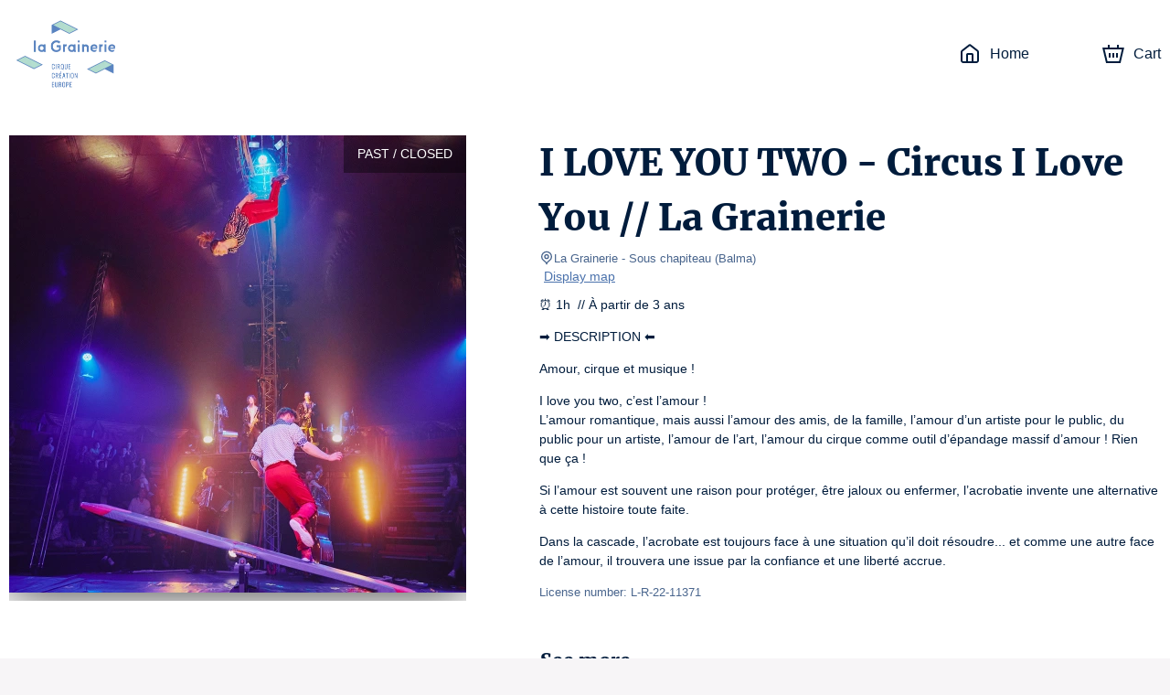

--- FILE ---
content_type: text/html; charset=utf-8
request_url: https://la-grainerie.mapado.com/en/event/350605-i-love-you-two-circus-i-love-you-la-grainerie
body_size: 33242
content:
<!DOCTYPE html><html lang="en"><head><meta charSet="utf-8"/><link rel="icon" href="/api/favicon/4b72ac" type="image/svg+xml"/><link rel="icon" href="/favicon.ico"/><link rel="apple-touch-icon" href="/apple-touch-icon.png"/><link rel="manifest" href="/site.webmanifest"/><meta name="viewport" content="initial-scale=1.0, width=device-width"/><title>I LOVE YOU TWO - Circus I Love You // La Grainerie - La Grainerie - Sous chapiteau - Official tickets</title><meta property="og:type" content="website"/><meta name="description" content="I LOVE YOU TWO - Circus I Love You // La Grainerie - La Grainerie - Sous chapiteau - Official box office. Pick your date. The best seats at the best price. Deals. Ticket information. Seating chart. Secure payment."/><meta property="og:site_name" content="La Grainerie"/><meta property="og:title" content="I LOVE YOU TWO - Circus I Love You // La Grainerie - La Grainerie - Sous chapiteau - Official tickets"/><meta property="og:description" content="⏰ 1h  // À partir de 3 ans

➡️ DESCRIPTION ⬅️

Amour, cirque et musique !

I love you two, c’est l’amour !
L’amour romantique, mais aussi l’amour des amis, de la famille, l’amour d’un artiste pour le public, du public pour un artiste, l’amour de l’art, l’amour du cirque comme outil d’épandage massif d’amour ! Rien que ça !

Si l’amour est souvent une raison pour protéger, être jaloux ou enfermer, l’acrobatie invente une alternative à cette histoire toute faite.

Dans la cascade, l’acrobate est toujours face à une situation qu’il doit résoudre... et comme une autre face de l’amour, il trouvera une issue par la confiance et une liberté accrue."/><meta property="og:url" content="https://la-grainerie.mapado.com/en/event/350605-i-love-you-two-circus-i-love-you-la-grainerie"/><meta property="og:image" content="https://img.mapado.net/2024/6/10/6666c2610d591-iloveyou2.jpeg_thumbs/500-500.jpeg"/><link rel="alternate" hrefLang="fr" href="https://la-grainerie.mapado.com/event/350605-i-love-you-two-circus-i-love-you-la-grainerie"/><link rel="alternate" hrefLang="en" href="https://la-grainerie.mapado.com/en/event/350605-i-love-you-two-circus-i-love-you-la-grainerie"/><link rel="alternate" hrefLang="de" href="https://la-grainerie.mapado.com/de/event/350605-i-love-you-two-circus-i-love-you-la-grainerie"/><link rel="canonical" href="https://la-grainerie.mapado.com/event/350605-i-love-you-two-circus-i-love-you-la-grainerie"/><meta name="next-head-count" content="18"/><link rel="preload" href="/_next/static/css/490b3394c774de60.css" as="style"/><link rel="stylesheet" href="/_next/static/css/490b3394c774de60.css" data-n-g=""/><link rel="preload" href="/_next/static/css/4b0fb65110133b9c.css" as="style"/><link rel="stylesheet" href="/_next/static/css/4b0fb65110133b9c.css" data-n-g=""/><noscript data-n-css=""></noscript><script defer="" nomodule="" src="/_next/static/chunks/polyfills-c67a75d1b6f99dc8.js"></script><script src="https://polyfill-fastly.io/v3/polyfill.min.js?features=Array.prototype.entries,Array.prototype.keys,Array.prototype.sort,Array.prototype.values,ArrayBuffer,ArrayBuffer.isView,atob,Blob,console,CustomEvent,DataView,document,Element,es2019,es5,Event,Float32Array,Float64Array,getComputedStyle,globalThis,Int16Array,Int32Array,Int8Array,IntersectionObserver,Intl,Intl.DateTimeFormat.~timeZone.golden,JSON,localStorage,Math.clz32,Math.imul,modernizr:es6string,Number.parseFloat,Number.parseInt,Object.assign,Object.getOwnPropertySymbols,Object.isExtensible,Object.isFrozen,Object.preventExtensions,Object.seal,Object.setPrototypeOf,Reflect.construct,Reflect.defineProperty,Reflect.get,Reflect.set,RegExp.prototype.flags,requestAnimationFrame,ResizeObserver,String.prototype.normalize,String.prototype.replaceAll,Symbol.for,Symbol.iterator,Symbol.prototype.description,Symbol.toPrimitive,Symbol.toStringTag,Uint16Array,Uint32Array,Uint8Array,Uint8ClampedArray,XMLHttpRequest" defer="" data-nscript="beforeInteractive"></script><script src="/_next/static/chunks/webpack-45a76b95ab0be1af.js" defer=""></script><script src="/_next/static/chunks/571-fea0acb01e1e8a2f.js" defer=""></script><script src="/_next/static/chunks/7823-42dae8df1f0dc3af.js" defer=""></script><script src="/_next/static/chunks/main-efae73620186e50e.js" defer=""></script><script src="/_next/static/chunks/1534-a479319e5360a670.js" defer=""></script><script src="/_next/static/chunks/2234-0332cd7150b4ccd9.js" defer=""></script><script src="/_next/static/chunks/7235-4f49069e7292e0f2.js" defer=""></script><script src="/_next/static/chunks/2998-f2cafe1da09e3a73.js" defer=""></script><script src="/_next/static/chunks/7422-7c1e1d950692c817.js" defer=""></script><script src="/_next/static/chunks/8979-3ddb4a7ea32a3d88.js" defer=""></script><script src="/_next/static/chunks/6534-5603a5b8c9cea67c.js" defer=""></script><script src="/_next/static/chunks/9933-fc687e85cc41e501.js" defer=""></script><script src="/_next/static/chunks/5369-774754eba9be39bc.js" defer=""></script><script src="/_next/static/chunks/5944-0a343e2c595f7415.js" defer=""></script><script src="/_next/static/chunks/9468-518f09825541260d.js" defer=""></script><script src="/_next/static/chunks/8951-f02ee8aab5a879b8.js" defer=""></script><script src="/_next/static/chunks/6141-1582782fb3a9743a.js" defer=""></script><script src="/_next/static/chunks/5264-0853f01cda85c240.js" defer=""></script><script src="/_next/static/chunks/5720-c8dec6e8b5e48472.js" defer=""></script><script src="/_next/static/chunks/3532-11b7606ec49c749c.js" defer=""></script><script src="/_next/static/chunks/5718-bc9c5279981ed0e7.js" defer=""></script><script src="/_next/static/chunks/2163-a4cdce685d462ab4.js" defer=""></script><script src="/_next/static/chunks/6205-a3460ae917f9afda.js" defer=""></script><script src="/_next/static/chunks/807-085aae5a19bf860d.js" defer=""></script><script src="/_next/static/chunks/1128-53ee972aa8bf13b4.js" defer=""></script><script src="/_next/static/chunks/146-e457d5b19b76e9f8.js" defer=""></script><script src="/_next/static/chunks/4798-b68b4c9753d14c41.js" defer=""></script><script src="/_next/static/chunks/5923-ea5be649b270fd71.js" defer=""></script><script src="/_next/static/chunks/3188-162891510efc25ec.js" defer=""></script><script src="/_next/static/chunks/8933-1f0623e7f534fca8.js" defer=""></script><script src="/_next/static/chunks/6378-a7b3806391a01c32.js" defer=""></script><script src="/_next/static/chunks/6121-e02512ba229676b2.js" defer=""></script><script src="/_next/static/chunks/4713-e1fb008dc06c2eb8.js" defer=""></script><script src="/_next/static/chunks/5696-c81f6f06fea3c17d.js" defer=""></script><script src="/_next/static/chunks/7333-feb6e843ec566f86.js" defer=""></script><script src="/_next/static/chunks/4890-9bfff46d64437bc4.js" defer=""></script><script src="/_next/static/chunks/4939-6ecb05791c453358.js" defer=""></script><script src="/_next/static/chunks/8186-99d77a0c4da0c7a1.js" defer=""></script><script src="/_next/static/chunks/6950-19b408f238bcc54c.js" defer=""></script><script src="/_next/static/chunks/7267-b1e50b09429db137.js" defer=""></script><script src="/_next/static/chunks/7732-2d0647714c02cbb8.js" defer=""></script><script src="/_next/static/chunks/1149-4e574fb733ecada4.js" defer=""></script><script src="/_next/static/chunks/6084-f29ed47a18463935.js" defer=""></script><script src="/_next/static/chunks/1609-10af9c3b83b3b0af.js" defer=""></script><script src="/_next/static/chunks/6201-b345296a290523de.js" defer=""></script><script src="/_next/static/chunks/6195-6c0ef029bce6d25d.js" defer=""></script><script src="/_next/static/chunks/4865-fea34bea0a9dbbd2.js" defer=""></script><script src="/_next/static/chunks/3313-75bc46b819ef0432.js" defer=""></script><script src="/_next/static/chunks/9352-2f0ae8440320b2f5.js" defer=""></script><script src="/_next/static/chunks/4593-75c1c6e4e77c4246.js" defer=""></script><script src="/_next/static/chunks/pages/_app-d8de67afe7dd1ce0.js" defer=""></script><script src="/_next/static/chunks/5178-83166dce940f9684.js" defer=""></script><script src="/_next/static/chunks/5685-306c966045c8829b.js" defer=""></script><script src="/_next/static/chunks/1676-e5e6724bede39f51.js" defer=""></script><script src="/_next/static/chunks/7583-ce4e82aef1fecbf4.js" defer=""></script><script src="/_next/static/chunks/pages/event/%5B...slug%5D-5174cb66bf3c5c78.js" defer=""></script><script src="/_next/static/IxbTkACfPsJM1g48E0oQk/_buildManifest.js" defer=""></script><script src="/_next/static/IxbTkACfPsJM1g48E0oQk/_ssgManifest.js" defer=""></script><style data-styled="" data-styled-version="5.3.1">.iglxjS{position:relative;max-width:1440px;margin:0 auto;padding:0 10px;}/*!sc*/
data-styled.g1[id="Wrapper__Container-sc-djff70-0"]{content:"iglxjS,"}/*!sc*/
.cVdans{z-index:1;color:#001c3c;background-color:#ffffff;}/*!sc*/
.cVdans h1,.cVdans h2,.cVdans h3,.cVdans h4,.cVdans h5,.cVdans h6,.cVdans .h1-like,.cVdans .h2-like,.cVdans .h3-like,.cVdans .h4-like,.cVdans .h5-like,.cVdans .h6-like{color:#001c3c;}/*!sc*/
data-styled.g2[id="Wrapper__ThemedWrapper-sc-djff70-1"]{content:"cVdans,"}/*!sc*/
.WcTkY{max-height:90px;max-width:300px;}/*!sc*/
@media screen and (max-width:619px){.WcTkY{max-width:110px;max-height:60px;}}/*!sc*/
data-styled.g3[id="Header__ImgLogo-sc-xybvhd-0"]{content:"WcTkY,"}/*!sc*/
.hKQCwZ{position:fixed;width:100%;z-index:999;}/*!sc*/
data-styled.g4[id="Header__Wrapper-sc-xybvhd-1"]{content:"hKQCwZ,"}/*!sc*/
.bRiHJn{display:-webkit-box;display:-webkit-flex;display:-ms-flexbox;display:flex;-webkit-box-pack:justify;-webkit-justify-content:space-between;-ms-flex-pack:justify;justify-content:space-between;-webkit-align-items:center;-webkit-box-align:center;-ms-flex-align:center;align-items:center;height:118px;}/*!sc*/
@media screen and (max-width:619px){.bRiHJn{height:75px;}}/*!sc*/
data-styled.g5[id="Header__Container-sc-xybvhd-2"]{content:"bRiHJn,"}/*!sc*/
.kjNIhq{line-height:0;}/*!sc*/
data-styled.g6[id="Header__Logo-sc-xybvhd-3"]{content:"kjNIhq,"}/*!sc*/
.fPSXRZ{font-size:16px;}/*!sc*/
.fPSXRZ > ul{display:-webkit-box;display:-webkit-flex;display:-ms-flexbox;display:flex;padding:0;margin:0;}/*!sc*/
data-styled.g7[id="Header__HeaderNavigation-sc-xybvhd-4"]{content:"fPSXRZ,"}/*!sc*/
.jRknSz{position:relative;list-style:none;margin:0 20px;}/*!sc*/
.jRknSz:last-child{margin-right:0;}/*!sc*/
.jRknSz > a{position:relative;display:-webkit-box;display:-webkit-flex;display:-ms-flexbox;display:flex;-webkit-align-items:center;-webkit-box-align:center;-ms-flex-align:center;align-items:center;height:40px;-webkit-text-decoration:none;text-decoration:none;color:#001c3c;}/*!sc*/
@media screen and (max-width:767px){.jRknSz .mpd-icon{margin:0;}}/*!sc*/
data-styled.g8[id="Header__Item-sc-xybvhd-5"]{content:"jRknSz,"}/*!sc*/
.ekJGWZ{max-width:200px;}/*!sc*/
@media screen and (max-width:767px){.ekJGWZ{display:none;}}/*!sc*/
data-styled.g9[id="Header__Label-sc-xybvhd-6"]{content:"ekJGWZ,"}/*!sc*/
body{background-color:#f7f5f7;}/*!sc*/
#__next{display:-webkit-box;display:-webkit-flex;display:-ms-flexbox;display:flex;-webkit-flex-direction:column;-ms-flex-direction:column;flex-direction:column;height:100%;}/*!sc*/
:root{--primary-color:#4b72ac;}/*!sc*/
data-styled.g14[id="sc-global-jnfCRo1"]{content:"sc-global-jnfCRo1,"}/*!sc*/
.jjvupJ{display:-webkit-box;display:-webkit-flex;display:-ms-flexbox;display:flex;-webkit-flex:1 0 auto;-ms-flex:1 0 auto;flex:1 0 auto;-webkit-box-pack:center;-webkit-justify-content:center;-ms-flex-pack:center;justify-content:center;padding:20px 0 30px;text-align:center;}/*!sc*/
.jjvupJ h2{margin-bottom:30px;}/*!sc*/
.jjvupJ a[href^='mailto:'],.jjvupJ a[href^='tel:']{color:#001c3c;}/*!sc*/
@media screen and (max-width:767px){.jjvupJ{padding:20px 0 0;}.jjvupJ h2{margin-bottom:0;}}/*!sc*/
data-styled.g17[id="Footer__Wrapper-sc-1w7s616-0"]{content:"jjvupJ,"}/*!sc*/
.jKYTDG{display:-webkit-box;display:-webkit-flex;display:-ms-flexbox;display:flex;}/*!sc*/
@media screen and (max-width:767px){.jKYTDG{-webkit-flex-direction:column;-ms-flex-direction:column;flex-direction:column;}}/*!sc*/
data-styled.g18[id="Footer__Container-sc-1w7s616-1"]{content:"jKYTDG,"}/*!sc*/
.ieFRsa{margin:20px 0;}/*!sc*/
data-styled.g19[id="Footer__Address-sc-1w7s616-2"]{content:"ieFRsa,"}/*!sc*/
.dSkHia{line-height:24px;}/*!sc*/
data-styled.g20[id="Footer__ContactBlock-sc-1w7s616-3"]{content:"dSkHia,"}/*!sc*/
.epuafH{-webkit-flex:1;-ms-flex:1;flex:1;display:-webkit-box;display:-webkit-flex;display:-ms-flexbox;display:flex;-webkit-flex-direction:column;-ms-flex-direction:column;flex-direction:column;-webkit-box-pack:justify;-webkit-justify-content:space-between;-ms-flex-pack:justify;justify-content:space-between;padding:0 60px;border-right:2px solid #001c3c;}/*!sc*/
.epuafH:last-child{border:none;}/*!sc*/
.epuafH *:not(h3){font-size:13px;}/*!sc*/
.epuafH span,.epuafH strong{display:block;}/*!sc*/
@media screen and (max-width:767px){.epuafH{margin:15px 0 0;padding:0 15px 15px;border-right:none;border-bottom:1px solid #001c3c;}}/*!sc*/
data-styled.g21[id="Footer__FooterBlock-sc-1w7s616-4"]{content:"epuafH,"}/*!sc*/
.fsjljB{-webkit-text-decoration:underline;text-decoration:underline;}/*!sc*/
data-styled.g22[id="Footer__UnderlineLink-sc-1w7s616-5"]{content:"fsjljB,"}/*!sc*/
.gInbMI{-webkit-text-decoration:none;text-decoration:none;color:inherit;}/*!sc*/
.gInbMI:hover{-webkit-text-decoration:none;text-decoration:none;color:inherit;}/*!sc*/
data-styled.g23[id="Footer__SeoLink-sc-1w7s616-6"]{content:"gInbMI,"}/*!sc*/
@media screen and (max-width:767px){.ilXfyN{display:none;}}/*!sc*/
data-styled.g30[id="HeaderCartLink__Label-sc-nehen1-2"]{content:"ilXfyN,"}/*!sc*/
.kpIEmU{-webkit-flex:1 0 auto;-ms-flex:1 0 auto;flex:1 0 auto;display:-webkit-box;display:-webkit-flex;display:-ms-flexbox;display:flex;-webkit-align-items:stretch;-webkit-box-align:stretch;-ms-flex-align:stretch;align-items:stretch;-webkit-flex-direction:column;-ms-flex-direction:column;flex-direction:column;padding-top:118px;z-index:10;}/*!sc*/
@media screen and (max-width:619px){.kpIEmU{padding-top:75px;}}/*!sc*/
data-styled.g32[id="_app__Main-sc-1wjubze-0"]{content:"kpIEmU,"}/*!sc*/
.ewEZKS{position:absolute;top:0;right:0;padding:10px 15px;text-transform:uppercase;color:white;background-color:rgba(0,0,0,0.4);}/*!sc*/
@media screen and (max-width:767px){.ewEZKS{font-size:11px;text-align:center;}}/*!sc*/
data-styled.g60[id="TicketingNotAvailableLabel__NotAvailableLabel-sc-1amjcqb-0"]{content:"ewEZKS,"}/*!sc*/
.cRNmiq{position:relative;display:-webkit-box;display:-webkit-flex;display:-ms-flexbox;display:flex;overflow:hidden;}/*!sc*/
data-styled.g81[id="TicketingImage__ImageContainer-sc-11fulsw-0"]{content:"cRNmiq,"}/*!sc*/
@media screen and (max-width:767px){.etcAF{width:undefinedpx;height:undefinedpx;}}/*!sc*/
data-styled.g82[id="TicketingImage__Image-sc-11fulsw-1"]{content:"etcAF,"}/*!sc*/
.jwmseG{margin-right:80px;}/*!sc*/
.jwmseG > .image{box-shadow:0px 0px 50px rgba(0,0,0,0.8);}/*!sc*/
@media screen and (max-width:989px){.jwmseG{margin-right:30px;}.jwmseG > .image{width:375px;height:375px;}}/*!sc*/
@media screen and (max-width:767px){.jwmseG{margin:0 -10px;-webkit-flex:1;-ms-flex:1;flex:1;}.jwmseG:after{content:'';position:absolute;top:0;left:0;right:0;bottom:0;background:linear-gradient( to bottom,transparent 40%,#ffffff 100% );}.jwmseG > .image{width:100%;height:100%;}}/*!sc*/
data-styled.g84[id="EventDateTicketingImage-sc-1b88p10-0"]{content:"jwmseG,"}/*!sc*/
.jTGHVe{position:relative;display:-webkit-box;display:-webkit-flex;display:-ms-flexbox;display:flex;padding-top:30px;padding-bottom:30px;}/*!sc*/
@media screen and (max-width:767px){.jTGHVe{padding:0;-webkit-flex-direction:column;-ms-flex-direction:column;flex-direction:column;}}/*!sc*/
data-styled.g137[id="EventDescription__Container-sc-kfgwiu-0"]{content:"jTGHVe,"}/*!sc*/
.fdHmRL{-webkit-flex:1;-ms-flex:1;flex:1;}/*!sc*/
.fdHmRL a{-webkit-text-decoration:underline;text-decoration:underline;}/*!sc*/
.fdHmRL p{white-space:pre-wrap;}/*!sc*/
data-styled.g138[id="EventDescription__Description-sc-kfgwiu-1"]{content:"fdHmRL,"}/*!sc*/
.gtislY{margin-top:10px;max-height:384px;overflow-x:auto;}/*!sc*/
@media screen and (max-width:989px){.gtislY{max-height:258px;}}/*!sc*/
@media screen and (max-width:767px){.gtislY{max-height:inherit;}}/*!sc*/
data-styled.g139[id="EventDescription__Overview-sc-kfgwiu-2"]{content:"gtislY,"}/*!sc*/
.jIiIxB{color:#49658d;}/*!sc*/
data-styled.g140[id="EventDescription__TextGray-sc-kfgwiu-3"]{content:"jIiIxB,"}/*!sc*/
</style></head><body><div id="__next" data-reactroot=""><div class="Wrapper__ThemedWrapper-sc-djff70-1 Header__Wrapper-sc-xybvhd-1 cVdans hKQCwZ"><div class="Wrapper__Container-sc-djff70-0 iglxjS"><header role="banner" class="Header__Container-sc-xybvhd-2 bRiHJn"><a target="_blank" rel="noopener noreferer" href="https://la-grainerie.net" class="Header__Logo-sc-xybvhd-3 kjNIhq"><img src="//img.mapado.net/2025/5/10/681f31a461a3d-la-grainerie-logo-mention-bleu-rvb.png_thumbs/0-360.noupscaling=1.png" loading="lazy" alt="La Grainerie" class="Header__ImgLogo-sc-xybvhd-0 WcTkY"/></a><nav role="navigation" class="Header__HeaderNavigation-sc-xybvhd-4 fPSXRZ"><ul role="list"><li class="Header__Item-sc-xybvhd-5 jRknSz"><a title="La Grainerie - Official tickets" href="/en"><svg viewBox="0 0 24 24" class="mpd-icon mpd-icon--home mr2" width="24" height="24" style="min-width:24"><path d="M14 13.6c0-.296-.001-.459-.01-.575l-.003-.014h-.011A8 8 0 0 0 13.4 13h-2.8a8 8 0 0 0-.588.01l-.001.014c-.01.116-.011.278-.011.575V20h4zm2 6.4h1.8c.576 0 .949-.001 1.232-.024.272-.022.373-.06.422-.085a1 1 0 0 0 .437-.437c.025-.049.062-.15.085-.422.023-.283.024-.655.024-1.232v-7.235c0-.63-.009-.755-.037-.857a1 1 0 0 0-.16-.325c-.062-.084-.155-.168-.653-.555l-6.782-5.275a7 7 0 0 0-.361-.271L12 3.277l-.007.005c-.075.05-.174.126-.361.271L4.85 8.828c-.498.387-.591.47-.654.555a1 1 0 0 0-.159.325C4.01 9.81 4 9.934 4 10.565V17.8c0 .577.001.95.024 1.232.023.272.06.373.085.422a1 1 0 0 0 .437.437c.05.025.15.063.422.085.283.023.656.024 1.232.024H8v-6.4c0-.264-.001-.521.017-.738.018-.229.063-.499.2-.77a2 2 0 0 1 .875-.874c.271-.138.54-.182.77-.201.216-.018.474-.017.738-.017h2.8c.264 0 .522 0 .739.017.228.019.498.063.77.201a2 2 0 0 1 .796.736l.077.138.087.202c.072.201.1.396.114.568.018.216.017.474.017.738zm6-2.2c0 .543.001 1.011-.03 1.395-.033.395-.104.788-.297 1.167a3 3 0 0 1-1.31 1.311c-.379.193-.772.264-1.168.296-.383.031-.852.031-1.395.031H6.2c-.543 0-1.012 0-1.395-.03-.396-.033-.789-.104-1.167-.297a3 3 0 0 1-1.31-1.311c-.194-.379-.265-.772-.298-1.167C2 18.81 2 18.343 2 17.8v-7.235c0-.518-.008-.968.111-1.396a3 3 0 0 1 .477-.974c.264-.357.625-.627 1.033-.945l6.782-5.275c.279-.217.64-.52 1.074-.639a2 2 0 0 1 .917-.03l.129.03.16.053c.364.14.67.397.914.586l6.782 5.275c.408.318.77.588 1.033.945.217.293.378.623.477.974.12.428.111.878.111 1.396z"></path></svg><span class="Header__Label-sc-xybvhd-6 ekJGWZ">Home</span></a></li><li class="Header__Item-sc-xybvhd-5 jRknSz"></li><li class="Header__Item-sc-xybvhd-5 jRknSz"><a aria-label="Cart" href="/en/cart"><svg viewBox="0 0 24 24" class="mpd-icon mpd-icon--cart mr2" width="24" height="24" style="min-width:24"><path d="M8 5.043h8V2h2.019v3.043h5.866L19.863 22H4.046L0 5.043h5.988V2H8zM5.625 20h12.657l3.073-12.957H2.534zm3.398-4H7.076v-5h1.947zM13 16h-2v-5h2zm3.924 0H15v-5h1.923z"></path></svg><span class="HeaderCartLink__Label-sc-nehen1-2 ilXfyN">Cart</span></a></li></ul></nav></header></div></div><main role="main" class="_app__Main-sc-1wjubze-0 kpIEmU"><div class="Wrapper__ThemedWrapper-sc-djff70-1 cVdans"><div class="Wrapper__Container-sc-djff70-0 iglxjS"><div class="EventDescription__Container-sc-kfgwiu-0 jTGHVe"><div class="TicketingImage__ImageContainer-sc-11fulsw-0 cRNmiq EventDateTicketingImage-sc-1b88p10-0 jwmseG"><div class="TicketingNotAvailableLabel__NotAvailableLabel-sc-1amjcqb-0 ewEZKS">Past / Closed</div><img src="//img.mapado.net/2024/6/10/6666c2610d591-iloveyou2.jpeg_thumbs/500-500.jpeg" class="TicketingImage__Image-sc-11fulsw-1 etcAF image" width="500" height="500" alt=""/></div><div class="EventDescription__Description-sc-kfgwiu-1 fdHmRL"><h1>I LOVE YOU TWO - Circus I Love You // La Grainerie</h1><p class="EventDescription__TextGray-sc-kfgwiu-3 jIiIxB small m0"><svg viewBox="0 0 24 24" class="mpd-icon mpd-icon--geopoint" width="16" height="16" style="min-width:16"><path d="M19 10a7 7 0 1 0-14 0c0 2.74 1.44 4.232 3.268 5.766C9.478 16.78 10.99 17.88 12 19.433c1.01-1.552 2.521-2.652 3.732-3.667C17.561 14.232 19 12.74 19 10m-5 0a2 2 0 1 0-4 0 2 2 0 0 0 4 0m2 0a4 4 0 1 1-8 0 4 4 0 0 1 8 0m5 0c0 3.678-2.06 5.686-3.982 7.298-2 1.678-3.623 2.825-4.038 4.898a1 1 0 0 1-1.96 0c-.415-2.073-2.038-3.22-4.038-4.898C5.061 15.686 3 13.678 3 10a9 9 0 0 1 18 0"></path></svg>La Grainerie - Sous chapiteau<!-- --> <span>(<!-- -->Balma<!-- -->)</span></p><a href="https://maps.google.com/?q=La%20Grainerie%20-%20Sous%20chapiteau%2061%20rue%20Saint%20Jean%2031130%20Balma" class="ml1" target="_blank" rel="noopener noreferrer">Display map</a><div class="EventDescription__Overview-sc-kfgwiu-2 gtislY"><p>⏰ 1h  // À partir de 3 ans</p>
<p>➡️ DESCRIPTION ⬅️</p>
<p>Amour, cirque et musique !</p>
<p>I love you two, c’est l’amour !
L’amour romantique, mais aussi l’amour des amis, de la famille, l’amour d’un artiste pour le public, du public pour un artiste, l’amour de l’art, l’amour du cirque comme outil d’épandage massif d’amour ! Rien que ça !</p>
<p>Si l’amour est souvent une raison pour protéger, être jaloux ou enfermer, l’acrobatie invente une alternative à cette histoire toute faite.</p>
<p>Dans la cascade, l’acrobate est toujours face à une situation qu’il doit résoudre... et comme une autre face de l’amour, il trouvera une issue par la confiance et une liberté accrue.</p><p class="EventDescription__TextGray-sc-kfgwiu-3 jIiIxB small">License number: L-R-22-11371</p></div></div></div></div></div></main><div class="Wrapper__ThemedWrapper-sc-djff70-1 Footer__Wrapper-sc-1w7s616-0 cVdans jjvupJ"><div class="Wrapper__Container-sc-djff70-0 iglxjS"><footer role="contentinfo"><h2>See more</h2><div class="Footer__Container-sc-1w7s616-1 jKYTDG"><div class="Footer__FooterBlock-sc-1w7s616-4 epuafH"><h3>Contact us</h3><div class="Footer__Address-sc-1w7s616-2 ieFRsa"><span>La Grainerie </span><span>61 Rue Saint-Jean, 31130 Balma</span></div><div class="Footer__ContactBlock-sc-1w7s616-3 dSkHia"><a href="mailto:billetterie@la-grainerie.net">billetterie@la-grainerie.net</a><strong><a href="tel:05 61 24 92 02">05 61 24 92 02</a></strong><strong><a href="https://la-grainerie.net" class="Footer__UnderlineLink-sc-1w7s616-5 fsjljB">la-grainerie.net</a></strong></div></div><div class="Footer__FooterBlock-sc-1w7s616-4 epuafH"><h3>Legal infos</h3><p class="mb0"><a href="https://www.mapado.com/" target="_blank" rel="noopener noreferrer" title="Ticketing software" class="Footer__SeoLink-sc-1w7s616-6 gInbMI">Ticketing software</a> <!-- -->created by</p><a href="https://www.mapado.com/" target="_blank" rel="noopener noreferrer" title="Ticketing software"><svg xmlns="http://www.w3.org/2000/svg" x="50" y="0" viewBox="0 0 957.2 357.7" xml:space="preserve" style="width:30%"><title>Billetterie Mapado</title><style>.st0{fill:#001c3c}}</style><path class="st0" d="M615.4 130.7s-9.8 13.2-25.8 13.3c-7-11.9-20.5-13.5-29.2-9.3 0 0-13-4.1-27.2 16.8-6.8 10-13.3 28.3-14.1 45-3.3 3-6.8 5.7-9.4 6.3-6.4 1.3-9.2-2.9-8.2-14.3.5-6 2.7-21.2 7.5-37.8 12.7-44.7 24.6-72 30-80.7-2.4-1.3-6.6-2.3-14.7-1.7-9.2.6-14 14.2-20 32.8-4.3 12.6-6.2 20.4-6 20.8-.5-.8-1.1-1.4-1.9-1.9 0 0-28.9-23.2-51.9 18.4-6.8 12.3-9.5 25.8-8.9 37.8l-3.2 3.7c-4.6 8.1-14.3 8.2-16.3 1.3-5.8-19.7 10.9-68.4 10.9-68.4-5.2-1.3-10.8-3.2-14.1 1.7-.1 0-.1-.1-.2-.1 0 0-31.2-31.6-53.7 16.6-.6 1.3-1.2 2.6-1.7 4 0 .1-.1.1-.1.2-5 9.1-9.6 9.5-9.6 9.5-2.3.4-4.6.9-7.1 1.5 1.3-22.5-2.3-42.9-24.5-40.6-12.1 1.2-22 12.4-27.1 19.4-1.2-10.4-3.1-18.1-6.4-17.2-7.6 2-14.3 7.6-14.3 7.6.8 2.2 6 18 7.6 54.6l-2 5.2c-2.7 8.9-14.6 11.2-18.1 5-10-18-4.3-69.1-4.3-69.1-6.2-.2-13.1-.5-14.6 5.6-3.9-2.3-37.6-20.7-48.4 28.1-10.2 46 22.7 90.8 56 46.4 5.2 6.4 12.2 9.7 19.2 7.6 6.1-1.8 10-7.3 12.5-13.7-.2 16.2-.6 30.8-1.2 43.4-11 1.5-21.9 3.2-32.8 5.1-42.5 7.4-90 27.5-124.4 44.4-10.6 5.2-2.6 13.3 8 8.5 47-21.6 97.9-36.9 148.5-43.1-.9 15-2.1 25.6-3.3 30.5 2.7.6 5.4-.9 13-3.8 7.3-2.8 8.7-13.5 9.1-28.6 8.3-.7 16.7-1.1 25-1.2 69.5-1.4 115.3 2.2 226.4 48.7 10.9 4.6 31.7-13.6 19-19.4-79.1-35.8-155.3-46.1-219.4-46.1-17 0-33.9 1.1-50.8 2.9.1-52.1-3-87.9-3-87.9 0-.5-.1-1-.1-1.5 4.6-6 18.8-23.3 26.5-17.4 5.4 4.1 8.1 18.3 7.5 32-13.4 5.4-25 13.9-25.7 27.1-1.3 23.4 23.1 16.2 31 4.4 4.5-6.8 8.7-16 10.3-25.8 2.9-.3 5.6-.4 8.1-.5 1.6-.1 3.1-.3 4.5-.6-3.6 33.8 17.1 61.1 50.6 33.3 3.7 7.5 9.8 12.4 17.3 11.8 7.7-.6 13.3-6.9 17.3-14.2 5.4 22.3 23.9 34.8 49.5 14.9 1.2 11.8 7 16.2 16.8 13.9 6.8-1.6 12.1-4.8 16-8 1.9 13.1 8.9 23.2 24.7 23.8 37.1 1.6 52-50.3 49.7-73.7 7-1.2 18.6-4.1 24.3-10.7 7.9-9.7.5-15.8-3.1-16.6zm-412.4 28c-.8-17.5 1.9-29.3 11.6-37.5 9.4-8 19.9 6.6 19.9 6.6.1.4.2.8.4 1.1-.3 12.7-.4 33.4 1.6 44.3.6 3 1.4 5.9 2.5 8.6-12.5 25.7-34.6 7.7-36-23.1zM317.8 176c-7.9 11.5-17.1 3-7.4-8.3 3.1-3.6 7.6-6 12.7-7.7-1 6.5-2.7 12.2-5.3 16zm81.1-5.7c-.1 3.1.1 6.1.6 8.9-17.4 20.6-34.4-1.6-29.1-31.5 3-17.2 8.3-28.2 19.5-34.1 10.2-5.4 17 8.7 17.9 10.6-3.2 12-8.5 34.2-8.9 46.1zm87.2 19.9c-18.7 19.2-33.3-1.5-31.6-27.2 1.4-21.4 10.8-32.8 22.2-38.2 9.6-4.5 17.3 5.1 18.9 8.3-7.7 38.6-9.5 57.1-9.5 57.1zm67.7 26.2c-15.1 4.4-22.3-12.8-16.8-37.9 5.6-25.1 19.7-30.4 19.7-30.4 2.8 15.5 22.1 13.4 22.1 13.4 4.4 17.7-9.9 50.5-25 54.9z"></path><path class="st0" d="M131.6 214.9c1.8-12.2-1-40-3.1-56.8-.2-1.8-.5-3.5-.8-5.1 3.8-8.2 10.7-18 13.2-19.5 8-4.8 9.8 6.4 11.9 20.3 2.8 18.3 3.4 42.7 4.8 52.2.9 6.3 3 19.2 10 25.7 7.4 6.9 21.7-5.5 21.7-5.5-5.5-7.4-14.8-7-17-41.5-2.5-39.9-3.7-56-11.1-64.3-3.8-4.2-15.5-8-25.5 3.5-4.1 4.7-8 10.2-11.5 16.9-1.7-4.3-3.6-7.2-5.1-8.7-3.9-4.1-12.9-7.9-22.9 3.6-4.4 5-7.5 11.9-9.5 18.1-.2-.7-.4-1.4-.5-2-4.6-16.5-13-23.3-20.6-18-4.5 3.1-9 9-12.1 13.2-1.8 2.5 1.5 4.4 2.3 4.7.8.3 1.6-.4 2.2-1.5 1.4-2.5 3.8-5.1 5.4-5.8 3.8-1.5 7.3 3.2 12 39.7 3.6 27.9 2.2 47.1.6 53.7-1.6 6.6-4.8 11.3 2.3 9.2 7.1-2.1 12.6-9.7 14-11.7 1.5-2 2-4.3 2.1-18.3.1-10-1.8-30.7-4.6-47.6 3.5-8.5 8.6-20.1 11.4-21.5 4.5-2.4 9.9 6.4 12 20.3 2.8 18.3 3.6 49.8 4.7 54.6 1.4 4.8 10.1-2 13.7-7.9zM837.6 160.4c-11.8-.1-22.9 8.3-23 24.8-.1 16.5 10.9 25.1 22.7 25.1 11.8.1 22.9-8.3 23-24.9.1-16.5-10.9-24.9-22.7-25z"></path><path class="st0" d="m877 133.8-181.8-1c-6.2 0-11.4 5-11.4 11.3l-.5 81.1c0 6.2 5 11.4 11.3 11.4l181.8 1c6.2 0 11.4-5 11.4-11.3l.5-81.1c0-6.3-5.1-11.4-11.3-11.4zm-152.4 56.7-14.3-.1-.1 25.9h-8.7l.4-63.3 23 .1c11.7.1 19.5 8.2 19.4 18.9-.1 10.7-8 18.6-19.7 18.5zm73.1 26.3-10.2-.1-14.3-26-9.5-.1-.1 25.9h-8.8l.4-63.3 23.8.1c12 .1 19.3 8.5 19.3 18.9-.1 9.1-5.9 16.1-15.5 17.9l14.9 26.7zm39.6 1.5c-15.9-.1-31.7-12-31.6-33.2s16.1-32.8 32-32.8c15.9.1 31.7 12 31.6 33.1s-16.1 33-32 32.9z"></path><path class="st0" d="m723.2 160.9-12.7-.1-.1 21.7 12.7.1c7.6 0 12.3-4.1 12.3-10.6 0-6.7-4.6-11-12.2-11.1zM777.3 161.2l-13.4-.1-.1 21.7 13.4.1c7.1 0 12-4.1 12-10.6 0-6.7-4.8-11-11.9-11.1z"></path></svg></a><p class="mt0"><span>Technological partner for cultural projects</span><a target="_blank" rel="noopener noreferrer" href="/en/static/ticketingtos" class="Footer__UnderlineLink-sc-1w7s616-5 fsjljB">Legal &amp; Privacy</a><span><a target="_blank" rel="noopener noreferrer" href="/en/static/accessibility" class="Footer__UnderlineLink-sc-1w7s616-5 fsjljB">RGAA: Partially-Compliant</a></span></p></div></div></footer></div></div><div id="modal-root"></div><div class="mpd-toast-list"></div></div><script id="__NEXT_DATA__" type="application/json">{"props":{"pageProps":{"locale":"en","minisite":{"@id":"/v1/minisites/2193","@type":"Minisite","@context":"/v1/contexts/Minisite","slug":"la-grainerie","domain":"la-grainerie.mapado.com","name":"La Grainerie","city":null,"backgroundUrl":"2022/1/3/61d2c3684a47a-lg-21-22-2-mapado-2560x1440-fab.jpeg","logo":"2021/9/2/6130a665c7263-lg-logo-bleu.png","minisiteBgColor":null,"demoMode":false,"companyName":"LA GRAINERIE","settings":{"style":{"imgLogo":{"path":"2025/5/10/681f31a461a3d-la-grainerie-logo-mention-bleu-rvb.png","height":910,"width":1280,"imageType":"image"},"theme":"light","color":"#4b72ac"},"contact":{"name":"La Grainerie ","address":"61 Rue Saint-Jean, 31130 Balma","emailAddress":"billetterie@la-grainerie.net","websiteURL":"https://la-grainerie.net","phone":"05 61 24 92 02"},"options":{"useAlternativeTranslationKeyForSoldOutNotInStockContingent":"soldOut"},"minisiteName":"La Grainerie","navigation":{"enableRedirectToWebsiteURL":false}},"integrations":null,"sellingDevice":{"@id":"/v1/selling_devices/6501","@type":"SellingDevice","paymentFeeKey":"mapado_www","originType":"MINISITE","contractList":[{"@id":"/v1/contracts/1983","@type":"Contract"}]},"footerContent":null,"moduleList":[{"@id":"/v1/modules/32826","@type":"Module","type":"programme","configuration":{"title":"","subtitle":""},"position":2,"pageType":"home"},{"@id":"/v1/modules/32829","@type":"Module","type":"event_date_offers","configuration":{"title":"Offre réduction","subtitle":""},"position":0,"pageType":"event"},{"@id":"/v1/modules/32832","@type":"Module","type":"ticket_prices","configuration":{"title":"","subtitle":""},"position":1,"pageType":"event"},{"@id":"/v1/modules/32835","@type":"Module","type":"offer_pages","configuration":[],"position":1,"pageType":"home"},{"@id":"/v1/modules/32844","@type":"Module","type":"recommendation","configuration":{"title":"","subtitle":""},"position":2,"pageType":"event"},{"@id":"/v1/modules/76585","@type":"Module","type":"information","configuration":{"title":"","colorTitle":"#001c3c","text":""},"position":0,"pageType":"home"},{"@id":"/v1/modules/90466","@type":"Module","type":"upsell","configuration":{"title":"","subtitle":""},"position":0,"pageType":"cart"},{"@id":"/v1/modules/90796","@type":"Module","type":"promote","configuration":{"title":"","items":["/v1/ticketings/625178","/v1/ticketings/625164","/v1/ticketings/561989","/v1/ticketings/513675"]},"position":null,"pageType":"home"}],"mainContract":{"@id":"/v1/contracts/1983","@type":"Contract","companyCountry":"FR"},"termsOfSale":null,"signInMode":"sign_in"},"_sentryTraceData":"15db3166e2b0484d9c58592c93827d47-b2025a62dc3d7e8a-0","_sentryBaggage":"sentry-environment=production,sentry-public_key=c83fd46566d6464fa1ed67cc61735a1f,sentry-trace_id=15db3166e2b0484d9c58592c93827d47,sentry-sampled=false","slug":"350605-i-love-you-two-circus-i-love-you-la-grainerie","eventDateQuery":null,"venue":{"@id":"/v1/venues/4092","@type":"Venue","name":"La Grainerie - Sous chapiteau","seatingName":null,"address":"61 rue Saint Jean","city":"Balma","zipCode":"31130","countryCode":"FR"},"entities":{"ticketing":{"@id":"/v1/ticketings/350605","@type":"Ticketing","@context":"/v1/contexts/Ticketing","title":"I LOVE YOU TWO - Circus I Love You // La Grainerie","type":"dated_events","createdAt":"2024-05-17T12:23:36+02:00","venue":{"@id":"/v1/venues/4092","@type":"Venue","name":"La Grainerie - Sous chapiteau","seatingName":null,"address":"61 rue Saint Jean","city":"Balma","zipCode":"31130","countryCode":"FR"},"isOnSale":false,"refreshDenormalizationAt":null,"slug":"350605-i-love-you-two-circus-i-love-you-la-grainerie","description":"⏰ 1h  // À partir de 3 ans\n\n➡️ DESCRIPTION ⬅️\n\nAmour, cirque et musique !\n\nI love you two, c’est l’amour !\nL’amour romantique, mais aussi l’amour des amis, de la famille, l’amour d’un artiste pour le public, du public pour un artiste, l’amour de l’art, l’amour du cirque comme outil d’épandage massif d’amour ! Rien que ça !\n\nSi l’amour est souvent une raison pour protéger, être jaloux ou enfermer, l’acrobatie invente une alternative à cette histoire toute faite.\n\nDans la cascade, l’acrobate est toujours face à une situation qu’il doit résoudre... et comme une autre face de l’amour, il trouvera une issue par la confiance et une liberté accrue.","place":"La Grainerie - Sous chapiteau","mediaList":[{"path":"2024/6/10/6666c2610d591-iloveyou2.jpeg","height":1000,"width":1000,"imageType":"image"}],"sellingDeviceSchedule":{"/v1/selling_devices/6498":{"fr":"Du jeu. 3 oct. 2024 à 20:00 au sam. 5 oct. 2024 à 18:30","en":"From Thu, Oct 3, 2024 at 8:00 PM to Sat, Oct 5, 2024 at 6:30 PM","de":"Vom Do., 3. Okt. 2024 um 20:00 bis Sa., 5. Okt. 2024 um 18:30"},"/v1/selling_devices/6501":{"fr":"Du jeu. 3 oct. 2024 à 20:00 au sam. 5 oct. 2024 à 18:30","en":"From Thu, Oct 3, 2024 at 8:00 PM to Sat, Oct 5, 2024 at 6:30 PM","de":"Vom Do., 3. Okt. 2024 um 20:00 bis Sa., 5. Okt. 2024 um 18:30"},"/v1/selling_devices/14472":{"fr":"Du jeu. 3 oct. 2024 à 20:00 au sam. 5 oct. 2024 à 18:30","en":"From Thu, Oct 3, 2024 at 8:00 PM to Sat, Oct 5, 2024 at 6:30 PM","de":"Vom Do., 3. Okt. 2024 um 20:00 bis Sa., 5. Okt. 2024 um 18:30"},"/v1/selling_devices/7155":{"fr":"Du jeu. 3 oct. 2024 à 20:00 au sam. 5 oct. 2024 à 18:30","en":"From Thu, Oct 3, 2024 at 8:00 PM to Sat, Oct 5, 2024 at 6:30 PM","de":"Vom Do., 3. Okt. 2024 um 20:00 bis Sa., 5. Okt. 2024 um 18:30"}},"availabilityStatus":"pastOrClosed","ticketingCategory":"/v1/ticketing_categories/13511","organizationalUnit":{"@id":"/v1/organizational_units/4335","@type":"OrganizationalUnit","templateParameters":{"quotationAdditionalInfo":"Bonjour,\n\nVous venez de faire une réservation auprès de la Grainerie et nous vous en remercions. \nCette réservation ne sera effective qu'à réception de ce devis, daté et signé pour acceptation, sur billetterie@la-grainerie.net\n\nConditions de modification ou d'annulation \nToute modification ou annulation doit intervenir au plus tard 10 jours avant la date du spectacle. Passé ce délai, toute place réservée restera due.\n\nConditions de règlement :\nLe règlement s’effectue le jour de la représentation en fonction du nombre exact de spectateurs, ou sur présentation de facture, dans un délai maximum de 30 jours à compter de la date du spectacle. \nIntérêts de retard : taux d'intérêt légal en vigueur à date d'émission de la facture\nFrais de recouvrement : 40,00 €​\n\nRéférences bancaires :\nIBAN : FR76 1027 8022 2300 0877 5890 109\nBIC : CMCIFR2A","thermalStubWidth":"","invoiceAdditionalInfo":"Association non fiscalisée selon l'article 261-7-1°b du CGI\n\nConditions de paiement : Règlement au plus tard 30 jours à réception de facture\nIntérêts de retard : taux d'intérêt légal en vigueur à date d'émission de la facture\nFrais de recouvrement : 40,00 €","publicPhone":"05 61 24 92 02","licenseNumber":"L-R-22-11371","thermalcss":".ticket__stub__inner__top__logo__background {\n width:280px;\n -webkit-transform: translateX(-60px) translateY(60px) rotate(90deg);\n}","logoThermal":"2021/9/2/6130a8e652467-lg-logo-noir.png","onlineTicketInformation":"PMR : merci de bien vouloir nous prévenir afin de vous accueillir dans les meilleures conditions au 05 61 24 33 91 ou mail à billetterie@la-grainerie.net","logoInvoiceUrl":"2021/9/2/6130a8f033525-lg-logo-bleu.png","eticketcss":"","publicWebsite":"https://la-grainerie.net/","quotationAdditionalInfoAtBack":"Accès à la Grainerie :\nLa Grainerie, fabrique des arts du cirque et de l’itinérance\n61 rue Saint Jean – 31130 Balma\n\nEn métro : Ligne A – Terminus Balma-Gramont\nSortir côté « parking », puis marcher 500 m sur la rue Saint-Jean (après l’AFPA)\nEn voiture : périphérique sortie 15, direction Lavaur. Au 1er rond-point, prendre à droite rue Saint-Jean.\nÀ vélo : 20 minutes depuis le centre ville.\n\nVous êtes une structure d'accueil ? Quelques informations pour faciliter votre venue :\nL’accueil des groupes s’effectue 30 minutes avant le début du spectacle. La Grainerie, associée aux compagnies, se laisse le droit de refuser un groupe en retard.\nPour les spectacles sous chapiteau, l'accès au parking est limité. Afin de vous accueillir dans les meilleures conditions, merci de nous indiquer, au plus tard la veille du spectacle, le nombre de bus avec lesquels vous venez. ","eticketLayout":"4fold","cssBackgroundUrl":"2025/10/8/68e664cf3b176-visuel-cvn-e-billet-personnalise.png","invoiceBankAdditionalInfo":"Références bancaires :\nIBAN : FR76 1027 8022 2300 0877 5890 109\nBIC : CMCIFR2A","thermalHeight":""}},"minisiteParameters":null,"minisiteList":[],"firstFutureEventDateStartDate":null,"lastPastEventDateStartDate":"2024-10-05T18:30:00+02:00"},"eventDates":{"@context":"/v1/contexts/EventDate","@id":"/v1/event_dates","@type":"hydra:PagedCollection","hydra:totalItems":0,"hydra:member":[],"hydra:view":{"@id":"/v1/event_dates?availabilityStatus=opened%2Ccancelled\u0026dateMaybeNull=true\u0026fields=%40id%2CisReservableOnline%2Cstatus%2CbookableStock%2CnotInStockContingentBookableStock%2CnotOnSaleReasons%2ConSale%2CstartDate%2CendDate%2CsaleEndDate%2CseatConfig%2ClogicalSeatConfig%2CisNumberedSeating%2CavailabilityStatus%2Cticketing%7Btimezone%7D%2CticketPriceList%7BbookingTrack%7BcartType%7D%7D\u0026itemsPerPage=7\u0026onSaleAfter=2026-02-01T01%3A50%3A00%2B00%3A00\u0026orderByStartDate=asc\u0026sellingDevice=%2Fv1%2Fselling_devices%2F6501\u0026ticketing=%2Fv1%2Fticketings%2F350605","@type":"hydra:PartialCollectionView"},"hydra:search":{"@type":"hydra:IriTemplate","hydra:template":"/v1/event_dates{?@id,order[startDate],seatConfig,ticketing,ticketingFilterList,excludeTicketingList,excludeEventDateList,ticketingSlug,user,contract,isOnSale,sellingDevice,sellingDeviceType,before,after,nextEventDateMonth,onSaleNextEventDateMonth,onSaleAfter,onSaleAfterWithoutFutureSales,onSaleBefore,eventDay,dateMaybeNull,orderByStartDate,status,tag,organizationalUnit,hasCartWithTypes,availabilityStatus,providerExportedName,providerExportedStatus}","hydra:variableRepresentation":"BasicRepresentation","hydra:mapping":[{"@type":"IriTemplateMapping","variable":"@id","property":"@id","required":false},{"@type":"IriTemplateMapping","variable":"order[startDate]","property":"startDate","required":false},{"@type":"IriTemplateMapping","variable":"seatConfig","property":"seatConfig","required":false},{"@type":"IriTemplateMapping","variable":"ticketing","property":"ticketing","required":false},{"@type":"IriTemplateMapping","variable":"ticketingFilterList","property":"ticketingFilterList","required":false},{"@type":"IriTemplateMapping","variable":"excludeTicketingList","property":"excludeTicketingList","required":false},{"@type":"IriTemplateMapping","variable":"excludeEventDateList","property":"excludeEventDateList","required":false},{"@type":"IriTemplateMapping","variable":"ticketingSlug","property":"ticketingSlug","required":false},{"@type":"IriTemplateMapping","variable":"user","property":"user","required":false},{"@type":"IriTemplateMapping","variable":"contract","property":"contract","required":false},{"@type":"IriTemplateMapping","variable":"isOnSale","property":"isOnSale","required":false},{"@type":"IriTemplateMapping","variable":"sellingDevice","property":"sellingDevice","required":false},{"@type":"IriTemplateMapping","variable":"sellingDeviceType","property":"sellingDeviceType","required":false},{"@type":"IriTemplateMapping","variable":"before","property":"before","required":false},{"@type":"IriTemplateMapping","variable":"after","property":"after","required":false},{"@type":"IriTemplateMapping","variable":"nextEventDateMonth","property":"nextEventDateMonth","required":false},{"@type":"IriTemplateMapping","variable":"onSaleNextEventDateMonth","property":"onSaleNextEventDateMonth","required":false},{"@type":"IriTemplateMapping","variable":"onSaleAfter","property":"onSaleAfter","required":false},{"@type":"IriTemplateMapping","variable":"onSaleAfterWithoutFutureSales","property":"onSaleAfterWithoutFutureSales","required":false},{"@type":"IriTemplateMapping","variable":"onSaleBefore","property":"onSaleBefore","required":false},{"@type":"IriTemplateMapping","variable":"eventDay","property":"eventDay","required":false},{"@type":"IriTemplateMapping","variable":"dateMaybeNull","property":"dateMaybeNull","required":false},{"@type":"IriTemplateMapping","variable":"orderByStartDate","property":"orderByStartDate","required":false},{"@type":"IriTemplateMapping","variable":"status","property":"status","required":false},{"@type":"IriTemplateMapping","variable":"tag","property":"tag","required":false},{"@type":"IriTemplateMapping","variable":"organizationalUnit","property":"organizationalUnit","required":false},{"@type":"IriTemplateMapping","variable":"hasCartWithTypes","property":"hasCartWithTypes","required":false},{"@type":"IriTemplateMapping","variable":"availabilityStatus","property":"availabilityStatus","required":false},{"@type":"IriTemplateMapping","variable":"providerExportedName","property":"providerExportedName","required":false},{"@type":"IriTemplateMapping","variable":"providerExportedStatus","property":"providerExportedStatus","required":false}]},"hydra:itemsPerPage":7,"hydra:firstPage":"/v1/event_dates?availabilityStatus=opened%2Ccancelled\u0026dateMaybeNull=true\u0026fields=%40id%2CisReservableOnline%2Cstatus%2CbookableStock%2CnotInStockContingentBookableStock%2CnotOnSaleReasons%2ConSale%2CstartDate%2CendDate%2CsaleEndDate%2CseatConfig%2ClogicalSeatConfig%2CisNumberedSeating%2CavailabilityStatus%2Cticketing%7Btimezone%7D%2CticketPriceList%7BbookingTrack%7BcartType%7D%7D\u0026itemsPerPage=7\u0026onSaleAfter=2026-02-01T01%3A50%3A00%2B00%3A00\u0026orderByStartDate=asc\u0026sellingDevice=%2Fv1%2Fselling_devices%2F6501\u0026ticketing=%2Fv1%2Fticketings%2F350605","hydra:lastPage":"/v1/event_dates?availabilityStatus=opened%2Ccancelled\u0026dateMaybeNull=true\u0026fields=%40id%2CisReservableOnline%2Cstatus%2CbookableStock%2CnotInStockContingentBookableStock%2CnotOnSaleReasons%2ConSale%2CstartDate%2CendDate%2CsaleEndDate%2CseatConfig%2ClogicalSeatConfig%2CisNumberedSeating%2CavailabilityStatus%2Cticketing%7Btimezone%7D%2CticketPriceList%7BbookingTrack%7BcartType%7D%7D\u0026itemsPerPage=7\u0026onSaleAfter=2026-02-01T01%3A50%3A00%2B00%3A00\u0026orderByStartDate=asc\u0026sellingDevice=%2Fv1%2Fselling_devices%2F6501\u0026ticketing=%2Fv1%2Fticketings%2F350605"},"defaultEventDateSelected":null,"ticketPrices":null,"currentPage":1,"modules":{"@context":"/v1/contexts/Module","@id":"/v1/modules","@type":"hydra:PagedCollection","hydra:totalItems":3,"hydra:member":[{"@id":"/v1/modules/32829","@type":"Module","@context":"/v1/contexts/Module","type":"event_date_offers","configuration":{"title":"Offre réduction","subtitle":""},"position":0},{"@id":"/v1/modules/32832","@type":"Module","@context":"/v1/contexts/Module","type":"ticket_prices","configuration":{"title":"","subtitle":""},"position":1},{"@id":"/v1/modules/32844","@type":"Module","@context":"/v1/contexts/Module","type":"recommendation","configuration":{"title":"","subtitle":""},"position":2}],"hydra:view":{"@id":"/v1/modules?exists%5BticketingList%5D=false\u0026fields=%40id%2Ctype%2Cconfiguration%2Cposition\u0026minisite=2193\u0026pageType=event\u0026ticketing=","@type":"hydra:PartialCollectionView"},"hydra:search":{"@type":"hydra:IriTemplate","hydra:template":"/v1/modules{?ticketing,minisite,minisite[],pageType,pageType[],type,type[],order[position],exists[ticketingList]}","hydra:variableRepresentation":"BasicRepresentation","hydra:mapping":[{"@type":"IriTemplateMapping","variable":"ticketing","property":"ticketing","required":false},{"@type":"IriTemplateMapping","variable":"minisite","property":"minisite","required":false},{"@type":"IriTemplateMapping","variable":"minisite[]","property":"minisite","required":false},{"@type":"IriTemplateMapping","variable":"pageType","property":"pageType","required":false},{"@type":"IriTemplateMapping","variable":"pageType[]","property":"pageType","required":false},{"@type":"IriTemplateMapping","variable":"type","property":"type","required":false},{"@type":"IriTemplateMapping","variable":"type[]","property":"type","required":false},{"@type":"IriTemplateMapping","variable":"order[position]","property":"position","required":false},{"@type":"IriTemplateMapping","variable":"exists[ticketingList]","property":"ticketingList","required":false}]},"hydra:itemsPerPage":50,"hydra:firstPage":"/v1/modules?exists%5BticketingList%5D=false\u0026fields=%40id%2Ctype%2Cconfiguration%2Cposition\u0026minisite=2193\u0026pageType=event\u0026ticketing=","hydra:lastPage":"/v1/modules?exists%5BticketingList%5D=false\u0026fields=%40id%2Ctype%2Cconfiguration%2Cposition\u0026minisite=2193\u0026pageType=event\u0026ticketing="},"specificModules":{"@context":"/v1/contexts/Module","@id":"/v1/modules","@type":"hydra:PagedCollection","hydra:totalItems":0,"hydra:member":[],"hydra:view":{"@id":"/v1/modules?exists%5BticketingList%5D=true\u0026fields=%40id%2Ctype%2Cconfiguration%2Cposition\u0026minisite=2193\u0026pageType=event\u0026ticketing=%2Fv1%2Fticketings%2F350605","@type":"hydra:PartialCollectionView"},"hydra:search":{"@type":"hydra:IriTemplate","hydra:template":"/v1/modules{?ticketing,minisite,minisite[],pageType,pageType[],type,type[],order[position],exists[ticketingList]}","hydra:variableRepresentation":"BasicRepresentation","hydra:mapping":[{"@type":"IriTemplateMapping","variable":"ticketing","property":"ticketing","required":false},{"@type":"IriTemplateMapping","variable":"minisite","property":"minisite","required":false},{"@type":"IriTemplateMapping","variable":"minisite[]","property":"minisite","required":false},{"@type":"IriTemplateMapping","variable":"pageType","property":"pageType","required":false},{"@type":"IriTemplateMapping","variable":"pageType[]","property":"pageType","required":false},{"@type":"IriTemplateMapping","variable":"type","property":"type","required":false},{"@type":"IriTemplateMapping","variable":"type[]","property":"type","required":false},{"@type":"IriTemplateMapping","variable":"order[position]","property":"position","required":false},{"@type":"IriTemplateMapping","variable":"exists[ticketingList]","property":"ticketingList","required":false}]},"hydra:itemsPerPage":50,"hydra:firstPage":"/v1/modules?exists%5BticketingList%5D=true\u0026fields=%40id%2Ctype%2Cconfiguration%2Cposition\u0026minisite=2193\u0026pageType=event\u0026ticketing=%2Fv1%2Fticketings%2F350605","hydra:lastPage":"/v1/modules?exists%5BticketingList%5D=true\u0026fields=%40id%2Ctype%2Cconfiguration%2Cposition\u0026minisite=2193\u0026pageType=event\u0026ticketing=%2Fv1%2Fticketings%2F350605"},"recommendedTicketings":{"@context":"/v1/contexts/Ticketing","@id":"/v1/ticketings","@type":"hydra:PagedCollection","hydra:totalItems":0,"hydra:member":[],"hydra:view":{"@id":"/v1/ticketings?availabilityStatus=onSale\u0026eventDateAvailabilityStatus=opened\u0026fields=%40id%2CmediaList%2Ctitle%2CsellingDeviceSchedule%2Cslug%2Cplace%2Ccity%2CticketingCategory%7B%40id%2Cname%2Cposition%7D%2Cvenue%7B%40id%2Cname%2CseatingName%2Caddress%2CzipCode%2Ccity%2CcountryCode%2Ctimezone%7D%2CisOnSale%2CavailabilityStatus%2Ctype\u0026hasTicketPriceEnabled=true\u0026itemsPerPage=5\u0026onSaleAfter=2026-02-01T01%3A50%3A00.000Z\u0026orderByEventDateStartDate=ASC\u0026orderByPosition=true\u0026sellingDevice=%2Fv1%2Fselling_devices%2F6501\u0026ticketingCategory=%2Fv1%2Fticketing_categories%2F13511\u0026type=dated_events%2Cundated_event","@type":"hydra:PartialCollectionView"},"hydra:search":{"@type":"hydra:IriTemplate","hydra:template":"/v1/ticketings{?minisite,slug,hasTicketPriceEnabled,user,contract,order,after,before,onSaleAfter,dateMaybeNull,eventDateMaybeNull,eventDateStatus,orderByEventDateStartDate,orderByPosition,hasOpenedEventDate,hasEventDateFuture,hasEventDatePast,orderByAvailabilityStatus,order[title],isOnSale,isOnSale[],type,ticketingCategory,seatConfig,q,@id,tag,organizationalUnit,excludeAvailabilityStatus,availabilityStatus,sellingDevice,eventDateAvailabilityStatus,order}","hydra:variableRepresentation":"BasicRepresentation","hydra:mapping":[{"@type":"IriTemplateMapping","variable":"minisite","property":"minisite","required":false},{"@type":"IriTemplateMapping","variable":"slug","property":"slug","required":false},{"@type":"IriTemplateMapping","variable":"hasTicketPriceEnabled","property":"hasTicketPriceEnabled","required":false},{"@type":"IriTemplateMapping","variable":"user","property":"user","required":false},{"@type":"IriTemplateMapping","variable":"contract","property":"contract","required":false},{"@type":"IriTemplateMapping","variable":"order","property":"order","required":false},{"@type":"IriTemplateMapping","variable":"after","property":"after","required":false},{"@type":"IriTemplateMapping","variable":"before","property":"before","required":false},{"@type":"IriTemplateMapping","variable":"onSaleAfter","property":"onSaleAfter","required":false},{"@type":"IriTemplateMapping","variable":"dateMaybeNull","property":"dateMaybeNull","required":false},{"@type":"IriTemplateMapping","variable":"eventDateMaybeNull","property":"eventDateMaybeNull","required":false},{"@type":"IriTemplateMapping","variable":"eventDateStatus","property":"eventDateStatus","required":false},{"@type":"IriTemplateMapping","variable":"orderByEventDateStartDate","property":"orderByEventDateStartDate","required":false},{"@type":"IriTemplateMapping","variable":"orderByPosition","property":"orderByPosition","required":false},{"@type":"IriTemplateMapping","variable":"hasOpenedEventDate","property":"hasOpenedEventDate","required":false},{"@type":"IriTemplateMapping","variable":"hasEventDateFuture","property":"hasEventDateFuture","required":false},{"@type":"IriTemplateMapping","variable":"hasEventDatePast","property":"hasEventDatePast","required":false},{"@type":"IriTemplateMapping","variable":"orderByAvailabilityStatus","property":"availabilityStatus","required":false},{"@type":"IriTemplateMapping","variable":"order[title]","property":"title","required":false},{"@type":"IriTemplateMapping","variable":"isOnSale","property":"isOnSale","required":false},{"@type":"IriTemplateMapping","variable":"isOnSale[]","property":"isOnSale","required":false},{"@type":"IriTemplateMapping","variable":"type","property":"type","required":false},{"@type":"IriTemplateMapping","variable":"ticketingCategory","property":"ticketingCategory","required":false},{"@type":"IriTemplateMapping","variable":"seatConfig","property":"seatConfig","required":false},{"@type":"IriTemplateMapping","variable":"q","property":"q","required":false},{"@type":"IriTemplateMapping","variable":"@id","property":"@id","required":false},{"@type":"IriTemplateMapping","variable":"tag","property":"tag","required":false},{"@type":"IriTemplateMapping","variable":"organizationalUnit","property":"organizationalUnit","required":false},{"@type":"IriTemplateMapping","variable":"excludeAvailabilityStatus","property":"excludeAvailabilityStatus","required":false},{"@type":"IriTemplateMapping","variable":"availabilityStatus","property":"availabilityStatus","required":false},{"@type":"IriTemplateMapping","variable":"sellingDevice","property":"sellingDevice","required":false},{"@type":"IriTemplateMapping","variable":"eventDateAvailabilityStatus","property":"eventDateAvailabilityStatus","required":false},{"@type":"IriTemplateMapping","variable":"order","property":"order[reportingAccount]","required":false}]},"hydra:itemsPerPage":5,"hydra:firstPage":"/v1/ticketings?availabilityStatus=onSale\u0026eventDateAvailabilityStatus=opened\u0026fields=%40id%2CmediaList%2Ctitle%2CsellingDeviceSchedule%2Cslug%2Cplace%2Ccity%2CticketingCategory%7B%40id%2Cname%2Cposition%7D%2Cvenue%7B%40id%2Cname%2CseatingName%2Caddress%2CzipCode%2Ccity%2CcountryCode%2Ctimezone%7D%2CisOnSale%2CavailabilityStatus%2Ctype\u0026hasTicketPriceEnabled=true\u0026itemsPerPage=5\u0026onSaleAfter=2026-02-01T01%3A50%3A00.000Z\u0026orderByEventDateStartDate=ASC\u0026orderByPosition=true\u0026sellingDevice=%2Fv1%2Fselling_devices%2F6501\u0026ticketingCategory=%2Fv1%2Fticketing_categories%2F13511\u0026type=dated_events%2Cundated_event","hydra:lastPage":"/v1/ticketings?availabilityStatus=onSale\u0026eventDateAvailabilityStatus=opened\u0026fields=%40id%2CmediaList%2Ctitle%2CsellingDeviceSchedule%2Cslug%2Cplace%2Ccity%2CticketingCategory%7B%40id%2Cname%2Cposition%7D%2Cvenue%7B%40id%2Cname%2CseatingName%2Caddress%2CzipCode%2Ccity%2CcountryCode%2Ctimezone%7D%2CisOnSale%2CavailabilityStatus%2Ctype\u0026hasTicketPriceEnabled=true\u0026itemsPerPage=5\u0026onSaleAfter=2026-02-01T01%3A50%3A00.000Z\u0026orderByEventDateStartDate=ASC\u0026orderByPosition=true\u0026sellingDevice=%2Fv1%2Fselling_devices%2F6501\u0026ticketingCategory=%2Fv1%2Fticketing_categories%2F13511\u0026type=dated_events%2Cundated_event"}},"_nextI18Next":{"initialI18nStore":{"en":{"common":{"Card code":"Verification code","Card number":"Card number","Expires":"Expiration date","account.coupon.empty":"Find here your subscriber codes, member codes, reduction codes as well as your gift vouchers.","account.infos.passwordButton":"Update password","account.infos.saveButton":"Save","account.infos.title":"Your informations","account.order.demande.title":"Your options","account.order.empty":"You have no order.","account.order.fee":"including {amount] for rental costs","account.order.field.invoice":"Invoice","account.order.field.order_buy_at":"{quantity, plural,\n  =1 {Purchased {date}}\n  other {Purchased {date}}\n}","account.order.field.reservation_buy_at":"{quantity, plural,\n  =1 {Booked {date}}\n  other {Booked  {date}}\n}","account.order.field.total":"Total: {total}","account.order.reservation.empty":"You have no reservations.","account.order.reservation.title":"Your reservations","account.order.title":"Your orders","account.subscription.empty":"No subscription yet.","account.tickets.tickets_details":"My tickets","account.wallet.advantages":"Your advantages","account.wallet.advantages.code":"Code : ","account.wallet.subscription.title":"Recurring payment","action.access":"To access","action.add":"Add","action.book":"Get tickets","action.discover":"Discover","action.remove":"Remove","add.remove":"Remove","address":"Address","back_to_home":"Back","carpool.cta":"I carpool","carpool.description":"To get to your event, choose low-polluting modes of travel (carpooling, car sharing and co-cycling). Suggest a route or discover existing offers for your event by clicking below.","carpool.title":"Opt for gentle mobility!","cart":"Cart","cart.additional_fee":"{type, select,\n  postalMail {+ {amount} postal mail fee}\n  registeredMail {+ {amount} registered mail fee}\n  other {cart.additional_fee}\n}","cart.apply_coupon":"Apply coupon/discount","cart.back_to_cart":"Back to cart details","cart.back_to_home":"Back","cart.confirm_option":"Finalize request","cart.continue":"Continue shopping","cart.continue_option":"Continue selection","cart.empty_cart_beginnings_domjuan_quote":"Beginnings have inexpressible charm.","cart.empty_cart_domjuan_moliere":"Molière - Dom Juan","cart.empty_cart_no_order":"To order select an event date and a ticket price.","cart.error.invalid_cart_items_deleted":"{count, plural,\n  =1 {{count} ticket was deleted because it is not available anymore}\n  other {{count}tickets were deleted because they are not available anymore}\n}","cart.error.unable_to_add_item":"Some tickets could not be added to your cart","cart.missing_error":"The cart does not exist","cart.order":"Order","cart.payment.customer_information":"Customer Information","cart.payment.infos":"Payment information","cart.replacement.title":"Update my seats on plan","cart.reservation":"Place a reservation","cart.see_my_cart":"See my cart","cart.unavailable_modal.confirm":"I understand","cart.unavailable_modal.description_1":"To unlock these tickets","cart.unavailable_modal.description_2":"Complete the conditions requested by the ticket, enter a code to unlock it (if you have one) or remove this ticket from your cart","cart.unavailable_modal.title":"Some tickets are blocking your order","cart.your_empty_cart":"Your cart is empty","cart.your_option":"Your option","cart.your_order":"Your order","change_subscription_payment_information.title":"My payments","city":"City","common.close":"Close","common.loading":"Loading...","common.see_more":"See more","confirm":"confirm","contact":"Contact details","cookies.consent_modal.accept":"Accept","cookies.consent_modal.also_read_our_tos":"You can also read:","cookies.consent_modal.decline":"Refuse","cookies.consent_modal.description_end":"and for which we want to obtain your consent for {period} days. However, you have the option to object to this use by clicking on \"Refuse\".","cookies.consent_modal.description_link":" {provider} Privacy Policy","cookies.consent_modal.description_start":"We use third-party cookies to measure the site's audience and understand your usage","cookies.consent_modal.multiple_privacy_policies":"Privacy Policies:","cookies.consent_modal.title":"Cookie Management","country":"Country","coupon.shipping.desk.label":"Code to be picked up at the counter","coupon.shipping.postalMail.label":"Code has been sent by postal mail","coupon.shipping.registeredMail.label":"Code has been sent by registered mail","crm.customer_file.field.error.invalid.message":"field {fieldName} is invalid","crm.default_optin_message":"I accept that {companyName} keeps and uses my personal data and my purchase history to contact me later (cancellation, offers, events...). Unsubscribe at any time using links at the bottom of each email or with {contactEmail}.","crm.optin_explanation_advanced":"Your details are only used to ensure a smooth running of the services offered by {companyName}. They allow you to validate the payment, to edit and send your tickets, to carry out the control at the entrance and to have a history of your purchases. Other data collected is for statistical purposes only.","crm.optin_explanation_simple":"Your details are only used to ensure a smooth running of the services offered by {companyName}. They allow you to validate the payment, to edit and send your tickets, to carry out the control at the entrance and to have a history of your purchases. Other data collected is for statistical purposes only.","customer_form_data.select_organization":"Find the organization in the list","customer_form_data.title":"Finalize your purchase","denomination":"Denomination","edit":"Edit","email":"Email","error.customer_not_found":"Customer not found","error.global.":"An error occured.","error.global.quote":"You can only predict things after they have happened.","error.global.quote_author":"Rhinoceros, Eugène Ionesco","error.not_found":"This page was not found.","error.not_found.quote":"It is at night that it is beautiful to believe in light.","error.not_found.quote_author":"Chantecler, Edmond Rostand","event.description.license":"License number: {licenseNumber}","event.empty":"Event was not found.","event.eventdate_selector.title":"Select your date","event.see_map":"Display map","event_date.availability_status":"{status, select,\nsaleScheduled {Scheduled}\nclosed {Closed}\ncancelled {Cancelled}\nother {{status}}\n}","event_date.form_list.tickets":"{count, plural,\n  1 {1 ticket need customization (others are hidden)}\n  other {{count} tickets need customizations (others are hidden))}\n}","event_date_offers.title":"Our offers","firstname":"First name","footer.info.accessibility":"RGAA: Partially-Compliant","footer.info.cgv":"Legal \u0026 Privacy","footer.info.cookies":"Cookies","footer.info.createdby":"created by","footer.info.cultural_partner":"Technological partner for cultural projects","footer.info.mapado":"The ticket box office site and the ticketing tool are designed by Mapado","footer.info.ticketing_solution":"Ticketing software","footer.subtitle.contact_us":"Contact us","footer.subtitle.infos":"Legal infos","footer.title":"See more","form.field.error.empty":"Field {fieldName} is required","form.required_field":"Required field","header.account_logout":"Sign out","header.account_title":"My account","header.meta_description.index":"Official box office. Book tickets online for all our events. Deals. Subscriptions. Direct and secure payment.","header.meta_description.ticketing":"Official box office. Pick your date. The best seats at the best price. Deals. Ticket information. Seating chart. Secure payment.","header.official_ticketing":"Official tickets","invoice.fill-fields.error.unknown":"Unknown error while downloading your invoice.","invoice.fill-fields.file_name":"invoice-{identifier}.pdf ","invoice.fill-fields.form.customerAddress":"Postal address:","invoice.fill-fields.form.download-invoice":"Download my invoice","invoice.fill-fields.form.label.customerName":"Name / entity:","invoice.fill-fields.title":"Download your invoice","lastname":"Last name","minisite.killed.info":"\u003cp\u003eDue to a large number of visitor, the online point of sale has been temporarily disabled.\u003c/p\u003e\n\u003cp\u003ePlease come back later.\u003c/p\u003e","multi_order_pay":"### Your order concerns multiple organizers\nYour order contains tickets from different companies. In order to finalize your order, you should proceed with {nbPayments} payments, which is one per company. You will then receive the tickets belonging to every paid order. You may abandon the payment at any time, yet every ticket belonging to a paid order will remain valid.","multi_order_pay.abandon_payment":"Cancel payment","multi_order_pay.abandon_payment.message":"Abandon payment for this cart. Orders that have already been paid for will remain valid along with the tickets they contain. Tickets for paid orders have been sent to you by email.","multi_order_pay.cart_hint":"You have started paying an order containing tickets sold by different companies. In order to finalize this order, you must proceed with one payment per company.","multi_order_pay.title":"Your order concerns multiple organizers","navigation.cart":"Cart","navigation.home":"Home","next":"Next","no":"No","offer_header.ticket_list_modal.title":"Details","order.create_error":"An error has occurred when creating the order","order.nb_item":"{quantity, plural,\n  =0 {0 item}\n  =1 {1 item}\n  other {{quantity} items}\n}","order.payed":"Paid","order.payment.failed_message":"Payment attempt failed","order.payment.finalize":"Finalize payment","order.payment.finalize_short":"Finalize","order.payment.online_pay":"Pay online","order.paymentStatus":"{paymentStatus, select,\n  balanced {Paid}\n  reservation {Reservation}\n  option {Option}\n  cancelled {cancelled}\n  other {Not paid}\n}","order.total":"Total:","page.account.infos":"Information","page.account.orders":"Orders","page.account.tickets":"Tickets","page.account.wallet":"Advantages","page.option.title":"Place an request","page.order.createdAt":"Bought on {date}","page.order.title":"Order payment","page.payment.multi_order.title":"Your payment","page.payment.title":"Place an order","page.payment_suceess.title":"Your payment","page.reservation.title":"Place a reservation","page.reservation_success.title":"Your reservation","password":"Password","payline.error.01100":"Do not honor","payline.error.01101":"Card expired","payline.error.01103":"Contact your bank for authorization","payline.error.01108":"Contact your bank for authorization","payline.error.01109":"We have issue to connect to the bank account of the organizer. Please contact support@mapado.com","payline.error.01110":"The amount of the order is reported as invalid. It happens with some bank accounts. Try to order for less than 1500 € in one go.","payline.error.01111":"Invalid card number","payline.error.01113":"Expenses not accepted","payline.error.01114":"This account does not exist","payline.error.01116":"Amount limit","payline.error.01118":"Card not registered","payline.error.01119":"The transaction is not authorized","payline.error.01121":"Debit limit exceeded","payline.error.01122":"Security violation","payline.error.01123":"Debit transaction frequency exceeded","payline.error.01125":"Inactive card","payline.error.01129":"Counterfeit suspected","payline.error.01130":"Invalid CVV2 code (back of the card)","payline.error.01131":"3DS authentification required","payline.error.01132":"Revocation of this recurring payment","payline.error.01133":"Revocation of all payment for this card","payline.error.01199":"System internal error (backend)","payline.error.01200":"Do not honor","payline.error.01201":"The expiration date of the credit card you entered is incorrect","payline.error.01202":"Fraud suspected by payment partner. Payment has been refused.","payline.error.01206":"Maximum number of attemps reached","payline.error.01208":"Card lost","payline.error.01209":"Card stolen","payline.error.01902":"Acquirer Invalid transaction","payline.error.01907":"Card provider server error","payline.error.01915":"Transaction is refused","payline.error.01940":"Bank server unavailable","payline.error.01942":"Bank server Internal error","payline.error.01943":"Bank server Internal error","payline.error.02003":"Issuer communication error. Transaction must be cancelled.","payline.error.02004":"Issuer communication error. Transaction cancelled.","payline.error.02110":"The amount is invalid","payline.error.02302":"Transaction is invalid","payline.error.02303":"Invalid contract number for this website. Please contact support@mapado.com","payline.error.02305":"Invalid field format","payline.error.02319":"The consumer has cancelled the operation","payline.error.02324":"Transaction has been refused by the payment processor (session expired). You can try again.","payline.error.03003":"We have issues connecting to Mastercard or Visa authentification servers. You can try again in a moment. If this is still not working, please contact support@mapado.com","payline.error.03022":"3DSecure authentication verification failed","payline.popin.multiple_times_payment":"Installment payment","payment.action.card.subtitle":"Payment is made immediately by credit card online.","payment.action.defered_payment":"Pay later","payment.action.defered_payment.subtitle":"Your order will be confirmed but payed later.","payment.action.option.subtitle":"We will be informed and will contact you for the continuation.","payment.action.option.title":"Confirm my request","payment.action.recurring_payment":"Payment in {maturityCount} times","payment.action.recurring_payment.subtitle":"Payment in {maturityCount} times by card, free of charge.","payment.action.reservation.subtitle":"Your reservation will be confirmed later.","payment.action.reservation.title":"Save my reservation","payment.action.title":"Confirm","payment.reservation.subtitle":"Payment will be made later","payment.reservation.title":"I want to create a reservation","payment.shipping.address.title":"Tickets shipping address","payment.shipping.subtitle":"{shipping_type, select,\n        desk {You will need to collect your tickets at the desk. To do this, bring your order number and, if applicable, your reduction vouchers.}\n        eTicket {Receive your tickets in PDF format in your mailbox, print it, or show the PDF barcode on your phone on the day of the event.}\n        postalMail {You will receive your order by mail, tell us the postal address of the recipient.}\n        registeredMail {You will receive your order by registered mail, tell us the postal address of the recipient.}\n        other {payment.shipping.subtitle}\n}","payment.shipping.subtitle.multi":"Select the shipping method you want","payment.shipping.title":"Shipping","payment.shipping.type":"{shipping_type, select,\n        desk {Withdrawal at the desk}\n        eTicket {E-ticket}\n        postalMail {Postal delivery}\n        registeredMail {Postal delivery by registered letter}\n    }","payment.shipping.type_with_fee":"{shipping_type, select,\n        postalMail {Sending by mail (shipping costs: {fee_amount})}\n        registeredMail {Postal delivery by registered letter (shipping costs: {fee_amount})}\n    }","payment_link.error.redirect_not_found":"No matching link found, please contact your organization.","payment_link.page.amount":"Amount to pay","payment_link.page.expiration_date":"Link expires: {date} - {time}","payment_link.page.expiration_message":"Your link has expired, please contact the venue.","payment_link.page.message":"Message for your attention","payment_link.page.order_content":"Order content","payment_link.page.order_will_not_settle":"The requested amount will not settle the order.","payment_link.page.order_will_settle":"The requested amount will settle the order.","payment_link.page.settled_message":"The amount of this link has been settled on {date}.","payment_link.page.title":"Online payment","payrexx.error.declined":"Your bank or our payment provider has refused the payment, please try again in a few moments","payzone.error.Payzone":"An error occurred during the payment, please try again or contact us if you cannot make it work after several attempts: support@mapado.com","phone":"Phone number","plan_purchase.button.content":"Make your cart directly on the seating plan, so you can choose the best seats!","plan_purchase.button.title":"Click to choose your seats","previous":"Previous","programme.title":"Program","promote.title":"On stage now","quantity":"Quantity","recommendation.title":"You may also like","refresh":"Refresh","reservation.create_error":"An error has occurred when creating the reservation","rgaa_declaration.content":"Mapado is committed to making its public online sales sites accessible in accordance with Article 47 of Law No. 2005-102 of February 11, 2005.\n\nThis accessibility statement applies to all public online sales sites created using Mapado software.\n\n## Compliance Status\n\nPublic online sales sites created using Mapado software are partially compliant with the general accessibility improvement framework RGAA version 4.1.\n\nThe creation of public online sales sites using Mapado software partly depends on the configuration performed by the organization using the service (images, colors, textual elements). The compliance rate therefore depends on both the Mapado solution and the configuration done by the user organization.\n\nThis statement details the most favorable compliance status (where configuration does not penalize accessibility) as well as the least favorable compliance status (where configuration maximizes accessibility penalties).\n\n## Test Results\n\nThe internal compliance audit reveals that:\n\n- When the organization using the service configures in compliance with RGAA, 82.9% of RGAA criteria are met.\n- When the organization using the service configures in a way that maximally penalizes RGAA compliance, 70.2% of RGAA criteria are met.\n\nThe details of non-compliance are listed below.\n\n## Inaccessible Content\n### Non-compliance\n\nThe following non-compliance issues related to Mapado software are listed below:\n\n- [10.3] Disabling style sheets disrupts the understanding of information.\n- [10.7] Focus visibility is not apparent for a set of interface elements.\n- [12.1] The site offers only one navigation system.\n- [12.7] There are no skip links.\n- [12.8] The tabulation order has inconsistencies on the homepage.\n- [12.9] Some elements are not accessible via tabulation.\n- [12.11] The shopping cart summary is not keyboard accessible.\n\nThe following possible non-compliance issues resulting from configuration by organizations using Mapado for creating their public online sales site are listed below:\n\n- [1.1] and [1.8] Information-bearing images may be used in locations intended for non-information-bearing images.\n- [3.1], [3.2], and [3.3] The primary color choice may have insufficient contrast for certain interface elements and texts.\n- [9.3] Lists contained in event descriptive texts may not be properly structured.\n\n### Exemptions for Disproportionate Burden\n\nThe seat map purchase feature, which can be bypassed via quick purchase and is comparable to a mapping service (intended to provide the location of purchased seats), presents a disproportionate burden for compliance. The seat number (indicating its location) is shown in the cart regardless of the purchase method.\n\n### Content Not Subject to Accessibility Requirements\n\nNone.\n\n## Establishment of this Accessibility Statement\n\nThis statement was established on May 15, 2025.\n\nTechnologies used for the site creation:\n- HTML\n- CSS\n- JavaScript\n\nTechnologies used for the audit:\n- RGAA Assistant (browser plugin)\n- axe DevTools - Web Accessibility Testing (browser plugin)\n- Color contrast analyser\n\nPages of the site that were subject to compliance verification:\n- homepage\n- session details\n- shopping cart\n- order confirmation\n- user login\n\n## Feedback and Contact\n\nIf you cannot access content or a service, you can contact the user organization, whose contact details are available at the bottom of the public online sales site page, to be directed to an accessible alternative or to obtain the content in another form.\n\nYou can also contact Mapado to report non-compliance at the following address: support@mapado.com\n\n## Remedies\n\nThis procedure should be used in the following case: You have reported to the website manager an accessibility defect that prevents you from accessing content or one of the portal's services, and you have not received a satisfactory response.\n\n- Write a message to the Rights Defender (https://www.defenseurdesdroits.fr/nous-contacter-355)\n- Contact the Rights Defender's representative near you (https://www.defenseurdesdroits.fr/carte-des-delegues)\n- Send a letter by post (free, no stamp required):\n\nDéfenseur des droits\nLibre réponse 71120  \n75342 Paris CEDEX 07","rgaa_declaration.title":"Accessibility","soldout":"Sold out","subcription_maturity.label.amount":"Amount","subcription_maturity.label.due_date":"Due date","subcription_maturity.label.status":"Status","subscription.cta.change_payment_information":"Update payment information","subscription.label.active":"Active subscription","subscription.label.awaiting_payment":"Awaiting payment","subscription.label.billing_information":"Billing information:","subscription.label.disabled":"Subscription disabled","subscription.label.latest_payments":"Latest payments","subscription.label.payment_periodicity":"Payment periodicity:","subscription.label.valid_from":"Valid since:","subscription.label.valid_until":"Valid until:","subscription.payment_button_label.all_failed":"Pay ({amount})","subscription.payment_button_label.no_amount":"Update credit card","subscription.payment_button_label.pending":"Processing payment","subscription.payment_button_label.with_amount":"Update credit card ({amount})","subscription.payment_description.all_failed":"All your maturities have failed. The next payment will be directly from the balance of the order: {amount}. If there is an issue, you can contact us to verify this subscription or pay by another means.","subscription.payment_description.pending":"It may take a few minutes or more for your payment to be processed. Check back later to see the progress.","subscription.periodicity.monthly":"Once a month","subscription.periodicity.weekly":"Once a week","subscription.summary.title":"Your subscription summary","subscription_maturity.next_payment_description":"Will be cashed on credit card update","subscription_maturity.status.failed":"Failed","subscription_maturity.status.paid":"Paid","subscription_maturity.status.pending":"Pending","tag.soldout":"Sold out","test_key_todel.offer.title":"Our offers","ticket":"{count, plural,\n  =0 {{count} ticket}\n  =1 {{count} ticket}\n  other {{count} tickets}\n}","ticket.shipping.desk.label":"Ticket to be picked up at the counter","ticket.shipping.postalMail.label":"Ticket has been sent by postal mail","ticket.shipping.registeredMail.label":"Ticket has been sent by registered mail","ticket_price.free":"Free","ticket_price.no_one_left":"There are no ticket left at this price","ticket_price.one_left":"There is only one ticket left at this price","ticket_price.unavailable":"Unavailable","ticket_prices.title":"Select your prices","ticketing.alert.not_in_sales_yet.description":"This event is not available for sale yet","ticketing.alert.past_or_closed.description":"This event is past","ticketing.availability_status":"{status, select,\nonSale {On sale}\nnoTicketPrice {Without dates}\nsoldOut {Sold out}\nsoldOutNotInStockContingent {Unavailable}\nsoldOutOnline {Sold out online}\nsoldOutTemporarily {Temporarily unavailable}\npastOrClosed {Past / Closed}\nonHold {Currently unavailable}\ncancelled {Cancelled}\nother {{status}}\n}","ticketing.booking.invalid_cart_item.generic":"Some items in your cart are no longer valid.","ticketing.booking.modale.invalid_cart":"Some seats are no longer available","ticketing.booking.modale.invalid_cart.confirm":"Ok, I agree","ticketing.booking.modale.invalid_cart.follwing_places_deleted":"The following tickets have been removed from your cart:","ticketing.cart.pay_on_site":"Pay at counter","ticketing.checkout.reservation.title":"Your reservation","ticketing.close_modal":"Close the window","ticketing.error":"An error occurred. Please reload the page.","ticketing.event_description.availability_status.past_or_closed":"\u003cspan class=\"bold larger\"\u003eclosed\u003c/span\u003e\u003cbr /\u003eor\u003cbr /\u003e\u003cspan class=\"bold larger\"\u003epast\u003c/span\u003e\u003cbr /\u003eevent","ticketing.free_order.checkout":"Finalize the order","ticketing.modal.customer.change_order_email.cancel":"Cancel","ticketing.modal.customer.change_order_email.confirm":"Confirm change","ticketing.modal.customer.change_order_email.email":"Your email","ticketing.modal.customer.change_order_email.error":"An error has occurred. Check your email address or try again later.","ticketing.modal.customer.change_order_email.text":"We will resend the tickets to the new email address.","ticketing.modal.customer.change_order_email.title":"Change your email address","ticketing.option.description":"Your request status will be sent to by email","ticketing.option.valid":"Your option has been sent","ticketing.order.payment.accept_eula.link_text":"General Terms and Conditions","ticketing.order.payment.accept_eula.text_pre_link":"By validating the order, you acknowledge having read our ","ticketing.order.payment.confirm":"Your payment has been successfully completed.","ticketing.order.payment.confirm_w_email":"Your payment has been successfully completed. You will receive your tickets at this address: \u003cstrong\u003e{email}\u003c/strong\u003e.","ticketing.order.payment.customize_tickets.description":"Once your tickets have been personalized, you can download the tickets in your name.","ticketing.order.payment.customize_tickets.index":"Personalization no.{index}","ticketing.order.payment.customize_tickets.message":"Once your tickets have been personalized, you will receive them by email and can download them from your account (if you have one). On-site pickup may be required if the order includes discounted rates.","ticketing.order.payment.customize_tickets.title":"Customize your tickets","ticketing.order.payment.pay":"Proceed to payment","ticketing.order.payment.waiting":"Processing payment","ticketing.order.payment.waiting_description":"It may take a few minutes or more for your payment to be processed. Check back later to see the progress.","ticketing.order.reservation.accept_eula":"By validating the reservation, you acknowledge having read our \u003ca href='{eulaUrl}' data-mapado-link=\"ajax-popup\"\u003eGeneral Terms and Conditions\u003c/a\u003e","ticketing.order.valid":"Your order has been validated","ticketing.payment.failed":"Payment failed. Please contact technical support for details.","ticketing.payment.no_payment_provider_data":"Some data required by the payment provider is missing","ticketing.payment.no_token":"No payment token","ticketing.payment.valid":"Your payment has been confirmed","ticketing.print_tickets":"Print tickets","ticketing.reservation.create":"Create reservation","ticketing.reservation.description":"Go to the counter to collect your tickets","ticketing.reservation.reservation_created":"Your reservation has been created.","ticketing.reservation.valid":"Your reservation is confirmed","ticketing.reservation.warn_user_about_reservation":"By selecting \"Pay at counter\" your reservation is recorded, and you will pay directly at the counter.\n\nRemember not to show up at the very last minute to collect your tickets.\n\nAlso remember to let us know as soon as possible if you have to cancel.","ticketing.restricted_access":"Restricted access","ticketing.see_seating_plan":"Change my seats","ticketing.ticket":"{count, plural,\n  1 {one ticket}\n  other {{count} tickets}\n}","ticketing.ticket.book.first_name":"Firstname","ticketing.ticket.book.last_name":"Lastname","ticketing.ticket.book.mail":"Email","ticketing.ticket.book.mail_advice":"Please check that this email address is valid. It is to this address that we will send your tickets.","ticketing.ticket.book.pay_by_card":"Payment by credit card (Visa / Mastercard)","ticketing.ticket.book.total":"Total","ticketing.ticket.cancelled":"Cancelled","ticketing.ticket.confirm_download_message":"You will receive your tickets by email shortly.","ticketing.ticket.customize":"Customize","ticketing.ticket.customize_ok":"All your tickets are personalized","ticketing.ticket.customized":"All your tickets are personalized","ticketing.ticket.download":"Download my tickets","ticketing.ticket.email_error":"If you have not received your tickets by email, please check that the {email} is correct?","ticketing.ticket.is_customized":"Done","ticketing.ticket.must_customize":"To receive your tickets, you need to personalize them first","ticketing.ticket.not_customized":"Your tickets must be personalized to be downloaded","ticketing.ticket.plus_fee_no_amount":"+ booking fees","ticketing.ticket.see_master_ticket_event_list":"See the detail","ticketing.ticket.user_download_message":"You can also access them at any time in your personal account.","ticketing.ticket.waiting_download_message":"If you don't receive your tickets by email within 5 minutes, you can download them from this page.","ticketing.ticketing.cta_change_email":"Edit","ticketing.tickets_download_prefix":"tickets","tickets.download_name":"tickets__{startDate}_{ticketingSlug}_{orderId}","tickets.empty":"No upcoming events are scheduled at this time.","tickets.empty.cta":"Discover our program","tickets.fetch.error":"An error occurred while loading data. Reload the page.","tickets.header.action.customize":"Customize tickets","tickets.header.action.download":"Download my tickets","tickets.header.action.see":"See my tickets","tickets.header.ticket_count":"{count, plural,\n  =1 {{count} ticket}\n  other {{count} tickets}\n}","tickets.line.index_nb":"Ticket {index}","tickets.line.seat":"Seat: {seatNumber}","tickets.multi_order_modal.description":"Your tickets for this event date come from several orders, please download them separately:","tickets.multi_order_modal.download_btn":"Order n°{orderId}","tickets.multi_order_modal.title":"Download my tickets","tickets.title":"Your upcoming events","tmp.beautiful":"This is beautiful","tmp.title":"This is a title !","validation.order.description":"{shipping_type, select,\n        desk {You must collect your tickets at the ticket office before the show}\n        postalMail {Your tickets will be sent to you by post mail in the next few days}\n        registeredMail {Your tickets will be sent to you by registered post mail in the next few days}\n        eTicket {Your tickets will be available for download by email}\n        other {validation.order.description}\n}","validation.payment_link.description":"Your tickets will be available when the order is fully settled.","validation.phone.notValid":"The phone number is not valid.","warning.missing_order_id":"Order ID is missing","warning.missing_required_fields":"Some fields are mandatory, please fill them in.","whatson.filters.all_categories":"All categories","whatson.filters.see_all":"See all","whatson.filters.see_by_categories":"By categories","whatson.filters.see_by_week":"By week","whatson.ticketings_list.empty":"No ticketing found","yes":"Yes","zipcode":"Zip code"},"footer":{}},"fr":{"common":{"Card code":"Code de vérification","Card number":"Numéro de carte","Expires":"Date d'expiration","account.coupon.empty":"Retrouvez ici vos codes abonnés, codes adhérents, codes de réduction ainsi que vos bons cadeaux.","account.infos.passwordButton":"Changer de mot de passe","account.infos.saveButton":"Sauvegarder","account.infos.title":"Vos informations","account.order.demande.title":"Vos demandes","account.order.empty":"Vous n'avez aucune commande.","account.order.fee":"dont {amount} de frais de loc.","account.order.field.invoice":"Facture","account.order.field.order_buy_at":"{quantity, plural,\n  =1 {Acheté le {date}}\n  other {Achetés le {date}}\n}","account.order.field.reservation_buy_at":"{quantity, plural,\n  =1 {Réservé le {date}}\n  other {Réservés le {date}}\n}","account.order.field.total":"Total : {total}","account.order.reservation.empty":"Vous n'avez aucune réservation.","account.order.reservation.title":"Vos réservations","account.order.title":"Vos commandes","account.subscription.empty":"Vous n'avez aucun abonnement.","account.tickets.tickets_details":"Mes billets","account.wallet.advantages":"Vos avantages","account.wallet.advantages.code":"Code : ","account.wallet.subscription.title":"Paiement récurrent","action.access":"Accéder","action.add":"Ajouter","action.book":"Réserver","action.discover":"Découvrir","action.remove":"Supprimer","add.remove":"Supprimer","address":"Adresse","back_to_home":"Retour","carpool.cta":"Je covoiture","carpool.description":"Pour vous rendre sur votre événement, privilégiez des modes de déplacements peu polluants (covoiturage, copiétonnage et covéloage). Proposez un trajet ou découvrez les offres déjà existantes pour votre événement en cliquant ci-dessous.","carpool.title":"Optez pour une mobilité douce !","cart":"Panier","cart.additional_fee":"{type, select,\n  postalMail {+ {amount} de frais d'envoi}\n  registeredMail {+ {amount} de frais d'envoi en recommandé}\n  other {cart.additional_fee}\n}","cart.apply_coupon":"Appliquer code/remise","cart.back_to_cart":"Retour sur le détail de commande","cart.back_to_home":"Retour","cart.confirm_option":"Finaliser ma demande","cart.continue":"Continuer mes achats","cart.continue_option":"Continuer ma sélection","cart.empty_cart_beginnings_domjuan_quote":"Les commencements ont des charmes inexprimables.","cart.empty_cart_domjuan_moliere":"Molière - Dom Juan","cart.empty_cart_no_order":"Pour faire une commande, sélectionnez la séance de votre choix ainsi que les tarifs.","cart.error.invalid_cart_items_deleted":"{count, plural,\n  =1 {{count} billet a été supprimé car il n'est plus disponible}\n  other {{count} billets ont été supprimés car ils ne sont plus disponibles}\n}","cart.error.unable_to_add_item":"Certains billets n'ont pas pu être ajoutés au panier.","cart.missing_error":"Le panier n'existe pas","cart.order":"Commander","cart.payment.customer_information":"Information client","cart.payment.infos":"Informations de paiement","cart.replacement.title":"Modifier mon placement","cart.reservation":"Poser une réservation","cart.see_my_cart":"Voir mon panier","cart.unavailable_modal.confirm":"J'ai compris","cart.unavailable_modal.description_1":"Pour débloquer ces billets","cart.unavailable_modal.description_2":"Remplissez les conditions demandées par le billet, saisissez un code pour le débloquer (si vous en disposez) ou supprimez ce billet de votre panier","cart.unavailable_modal.title":"Des billets bloquent votre commande","cart.your_empty_cart":"Votre panier est vide.","cart.your_option":"Votre demande","cart.your_order":"Votre commande","change_subscription_payment_information.title":"Mes prélèvements","city":"Ville","common.close":"Fermer","common.loading":"Chargement...","common.see_more":"Voir plus","confirm":"confirmer","contact":"Coordonnées","cookies.consent_modal.accept":"Accepter","cookies.consent_modal.also_read_our_tos":"Vous pouvez aussi lire nos","cookies.consent_modal.decline":"Refuser","cookies.consent_modal.description_end":"et pour lesquels nous souhaitons obtenir votre consentement pour {period} jours. Vous avez cependant la possibilité de vous opposer à cet usage en cliquant sur \"Refuser\".","cookies.consent_modal.description_link":"politique de confidentialité de {provider}","cookies.consent_modal.description_start":"Nous utilisons des cookies tiers pour mesurer l'audience du site et comprendre vos usages","cookies.consent_modal.multiple_privacy_policies":"Politiques de confidentialité : ","cookies.consent_modal.title":"Gestion des Cookies","country":"Pays","coupon.shipping.desk.label":"Code à retirer au guichet","coupon.shipping.postalMail.label":"Code envoyé par courrier","coupon.shipping.registeredMail.label":"Code envoyé par courrier recommandé","crm.customer_file.field.error.invalid.message":"le champ {fieldName} est invalide","crm.default_optin_message":"J'accepte que {companyName} conserve et utilise mes données personnelles et mon historique d'achat pour me contacter ultérieurement (annulation, offres, événements, ...). Désinscription à tout instant à l'aide de liens en bas de chaque email ou auprès de {contactEmail}.","crm.optin_explanation_advanced":"Vos coordonnées ne sont utilisées que dans le cadre du bon déroulement des prestations proposées par {companyName}. Elles permettent de valider la demande, la réservation, la commande ou le paiement, d’éditer et d’envoyer vos billets, de procéder au contrôle à l’entrée et de disposer d’un historique de vos achats. Les autres informations collectées n’ont qu’une finalité statistique.","crm.optin_explanation_simple":"Vos coordonnées ne sont utilisées que dans le cadre du bon déroulement des prestations proposées par {companyName}. Elles permettent de valider la demande, la réservation, la commande ou le paiement, d’éditer et d’envoyer vos billets, de procéder au contrôle à l’entrée et de disposer d’un historique de vos achats. Les autres informations collectées n’ont qu’une finalité statistique.","customer_form_data.select_organization":"Rechercher votre établissement dans la liste","customer_form_data.title":"Pour finaliser votre achat","denomination":"Dénomination","edit":"Modifier","email":"Email","error.customer_not_found":"Le client n'existe pas","error.global.":"Une erreur a eu lieu.","error.global.quote":"On ne peut prévoir les choses qu’après qu’elles sont arrivées.","error.global.quote_author":"Rhinocéros, Eugène Ionesco","error.not_found":"Cette page n'existe pas.","error.not_found.quote":"C’est la nuit qu’il est beau de croire à la lumière.","error.not_found.quote_author":"Chantecler, Edmond Rostand","event.description.license":"Numéro de licence : {licenseNumber}","event.empty":"L'événement n'a pas été trouvé.","event.eventdate_selector.title":"Sélectionnez votre séance","event.see_map":"Afficher le plan","event_date.availability_status":"{status, select,\nsaleScheduled {Programmé}\nclosed {Clos}\ncancelled {Annulé}\nother {{status}}\n}","event_date.form_list.tickets":"{count, plural,\n  1 {1 billet nécessite d’être personnalisé (les autres sont masqués)}\n  other {{count} billets nécessitent d’être personnalisés (les autres sont masqués)}\n}","event_date_offers.title":"Nos offres","firstname":"Prénom","footer.info.accessibility":"Accessibilité : partiellement conforme","footer.info.cgv":"CGV, RGPD \u0026 Mentions Légales","footer.info.cookies":"Cookies","footer.info.createdby":"créé par","footer.info.cultural_partner":"Partenaire technologique du secteur culturel","footer.info.mapado":"Le site d’achat de billet et l’outil de billetterie sont conçus par Mapado au service de la culture","footer.info.ticketing_solution":"Logiciel de billetterie","footer.subtitle.contact_us":"Contactez-nous","footer.subtitle.infos":"Informations légales","footer.title":"En savoir plus ","form.field.error.empty":"Le champ {fieldName} est requis","form.required_field":"Champ obligatoire","header.account_logout":"Se déconnecter","header.account_title":"Mon compte","header.meta_description.index":"Billetterie Officielle. Réservez en ligne des billets pour tous nos événements. Paiement direct et sécurisé.","header.meta_description.ticketing":"Billetterie Officielle. Les meilleures places au tarif officiel. Informations pratiques. Paiement sécurisé.","header.official_ticketing":"Billetterie officielle","invoice.fill-fields.error.unknown":"Erreur inconnue dans le téléchargement de la facture.","invoice.fill-fields.file_name":"facture-{identifier}.pdf","invoice.fill-fields.form.customerAddress":"Adresse postale :","invoice.fill-fields.form.download-invoice":"Télécharger ma facture","invoice.fill-fields.form.label.customerName":"Nom / structure :","invoice.fill-fields.title":"Télécharger votre facture","lastname":"Nom","minisite.killed.info":"\u003cp\u003eSuite a une forte affluence, l'espace de vente en ligne a été temporairement désactivé.\u003c/p\u003e\n\u003cp\u003eMerci de revenir un peu plus tard.\u003c/p\u003e","multi_order_pay":"### Votre commande concerne plusieurs structures\nVotre commande regroupe des billets appartenant à plusieurs structures différentes. Afin de finaliser votre commande il vous est demandé d’effectuer {nbPayments} paiements, soit un par structure. Vous recevrez alors les billets correspondant à chacun des paiements ayant abouti. Vous pouvez à tout moment abandonner le paiement, les billets de vos commandes payées seront tout de même valides.","multi_order_pay.abandon_payment":"Abandonner le paiement","multi_order_pay.abandon_payment.message":"Abandonner le paiement de ce panier. Les commandes ayant déjà été payées resteront valides ainsi que les billets qu'elles contiennent. Les billets des commandes payées vous ont été envoyées par email.","multi_order_pay.cart_hint":"Vous avez commencé à régler une commande partagée entre plusieurs structures. Pour la terminer, vous devez finaliser le paiement auprès de tous les organismes concernés.","multi_order_pay.title":"Votre commande concerne plusieurs structures","navigation.cart":"Panier","navigation.home":"Billetterie","next":"Suivant","no":"Non","offer_header.ticket_list_modal.title":"Détail du contenu","order.create_error":"Une erreur est survenue lors de la création de la commande","order.nb_item":"{quantity, plural,\n  =0 {0 élément}\n  =1 {1 élément}\n  other {{quantity} éléments}\n}","order.payed":"Payé","order.payment.failed_message":"Echec lors de la tentative de paiement","order.payment.finalize":"Finaliser mon paiement","order.payment.finalize_short":"Finaliser","order.payment.online_pay":"Régler en ligne","order.paymentStatus":"{paymentStatus, select,\n  balanced {Soldée}\n  reservation {Réservation}\n  option {Demande}\n  cancelled {Annulée}\n  other {Non soldée}\n}","order.total":"Total : ","page.account.infos":"Informations","page.account.orders":"Commandes","page.account.tickets":"Billets","page.account.wallet":"Avantages","page.option.title":"Valider la demande","page.order.createdAt":"Acheté le {date}","page.order.title":"Votre règlement de commande","page.payment.multi_order.title":"Votre paiement","page.payment.title":"Valider la commande","page.payment_suceess.title":"Votre paiement","page.reservation.title":"Valider la réservation","page.reservation_success.title":"Votre réservation","password":"Mot de passe","payline.error.01100":"Votre banque nous demande de ne pas honorer le paiement","payline.error.01101":"Carte expirée","payline.error.01103":"Contactez votre banque pour autoriser ce paiement","payline.error.01108":"Contactez votre banque pour autoriser ce paiement","payline.error.01109":"Nous avons des difficultés à nous connecter à la banque de l'organisateur. Merci de contacter support@mapado.com","payline.error.01110":"Le montant de la commande est indiqué comme invalide. Cela arrive avec certains comptes bancaires. Essayez de commander pour moins de 1500 € en une seule fois.","payline.error.01111":"Numéro de carte incorrect","payline.error.01113":"Dépenses non acceptées","payline.error.01114":"Ce compte n'existe pas","payline.error.01116":"Le plafond de dépense sur votre carte est dépassé. Contactez votre banque ou utilisez une autre carte bancaire.","payline.error.01118":"La carte n'est pas enregistrée. Vous pouvez contacter votre banque si l'erreur se répète.","payline.error.01119":"La transaction n'a pas été autorisé par votre banque.","payline.error.01121":"Dépassement de la limite autorisée de paiement.","payline.error.01122":"Violation des mesures de sécurité","payline.error.01123":"Trop de tentatives de paiement successives","payline.error.01125":"Carte inactive","payline.error.01129":"Suspicion de contrefaçon","payline.error.01130":"Code CVV2 (au dos de la carte) incorrect","payline.error.01131":"Nécessite une authentification 3D Secure","payline.error.01132":"Le paiement récurrent a été révoqué pour cette carte","payline.error.01133":"Les paiements ont été révoqués pour cette carte.","payline.error.01199":"Erreur technique chez notre prestataire de paiement. Veuillez réessayer ultérieurement.","payline.error.01200":"Votre banque nous demande de ne pas honorer le paiement","payline.error.01201":"La date d'expiration de la carte bancaire que vous avez indiquée est incorrecte","payline.error.01202":"Le prestataire de paiement suspecte une tentative de fraude. Le paiement a été refusé.","payline.error.01206":"Nombre d'essais maximum atteint","payline.error.01208":"Carte déclarée perdue","payline.error.01209":"Carte déclarée volée","payline.error.01902":"Erreur technique chez le prestataire de paiement. Veuillez réessayer ultérieurement.","payline.error.01907":"Erreur technique chez votre banque. Veuillez réessayer ultérieurement.","payline.error.01915":"Transaction refusée","payline.error.01940":"Votre banque n'est pas joignable. Veuillez réessayer ultérieurement.","payline.error.01942":"Erreur technique chez votre banque. Veuillez réessayer ultérieurement.","payline.error.01943":"Erreur technique chez votre banque. Veuillez réessayer ultérieurement.","payline.error.02003":"Problème de communication avec votre banque. Veuillez réessayer ultérieurement.","payline.error.02004":"Problème de communication avec votre banque. Veuillez réessayer ultérieurement.","payline.error.02110":"Montant invalide","payline.error.02302":"Transaction invalide","payline.error.02303":"La liaison avec le prestataire de paiement semble mal configurée. Contactez support@mapado.com","payline.error.02305":"Format de champ incorrect","payline.error.02319":"Opération annulée par le client","payline.error.02324":"La transaction a été refusée par la plateforme de paiement (session expirée). Vous pouvez réessayer.","payline.error.03003":"Nous avons des difficultés à joindre les serveurs d'authentification Visa ou Mastercard. Vous pouvez réessayer dans quelques instants. Si cela ne fonctionne toujours pas, merci de contacter support@mapado.com","payline.error.03022":"La vérification d'authentification 3DSecure a échoué","payline.popin.multiple_times_payment":"Paiement en plusieurs fois","payment.action.card.subtitle":"Le paiement s'effectue tout de suite par carte bancaire en ligne.","payment.action.defered_payment":"Payer plus tard","payment.action.defered_payment.subtitle":"Votre commande sera confirmée mais réglée plus tard, sur facture.","payment.action.option.subtitle":"Nous serons informés et vous recontacterons pour la suite.","payment.action.option.title":"Confirmer ma demande","payment.action.recurring_payment":"Paiement en {maturityCount} fois","payment.action.recurring_payment.subtitle":"Paiement en {maturityCount} fois sans frais par carte bancaire.","payment.action.reservation.subtitle":"Votre commande sera confirmée plus tard.","payment.action.reservation.title":"Enregistrer ma réservation","payment.action.title":"Confirmation","payment.reservation.subtitle":"Le paiement s’effectuera dans un second temps","payment.reservation.title":"Je souhaite créer une réservation","payment.shipping.address.title":"Adresse d'expédition des billets","payment.shipping.subtitle":"{shipping_type, select,\n        desk {Vous devrez retirer vos billets au guichet. Pour ce faire, munissez-vous de votre numéro de commande et, le cas échéant, de vos pièces justificatives de réduction.}\n        eTicket {Recevez vos billets en format PDF dans votre boite mail, imprimez-les, ou montrez le code barre du PDF sur votre téléphone le jour de l’événement.}\n        postalMail {Vous recevrez votre commande par courrier, indiquez-nous l’adresse postale du destinataire.}\n        registeredMail {Vous recevrez votre commande par courrier recommandé, indiquez-nous l’adresse postale du destinataire.}\n        other {payment.shipping.subtitle}\n}","payment.shipping.subtitle.multi":"Sélectionnez le mode de retrait que vous souhaitez","payment.shipping.title":"Mode de retrait","payment.shipping.type":"{shipping_type, select,\n        desk {Retrait au guichet}\n        eTicket {E-billet}\n        postalMail {Envoi postal}\n        registeredMail {Envoi postal par lettre recommandée}\n       other {payment.shipping.type}\n}","payment.shipping.type_with_fee":"{shipping_type, select,\n        postalMail {Envoi postal (frais d'envoi : {fee_amount})}\n        registeredMail {Envoi postal par lettre recommandée (frais d'envoi : {fee_amount})}\n        other {payment.shipping.type_with_fee}\n    }","payment_link.error.redirect_not_found":"Aucun lien correspondant trouvé, veuillez contacter votre structure.","payment_link.page.amount":"Montant à payer","payment_link.page.expiration_date":"Expiration du lien : {date} - {time}","payment_link.page.expiration_message":"Votre lien a expiré, veuillez contacter la structure concernée.","payment_link.page.message":"Message à votre attention","payment_link.page.order_content":"Contenu de la commande","payment_link.page.order_will_not_settle":"Le montant demandé ne soldera pas la commande.","payment_link.page.order_will_settle":"Le montant demandé soldera la commande.","payment_link.page.settled_message":"Le montant de ce lien a été payé le {date}.","payment_link.page.title":"Paiement en ligne","payrexx.error.declined":"Votre banque ou notre prestataire de paiement a refusé le paiement, merci de réessayer dans quelques instants","payzone.error.Payzone":"Une erreur s'est produite lors du paiement, merci de réessayer. Si vous n'arrivez pas à payer après plusieurs tentatives, vous pouvez nous contacter : support@mapado.com","phone":"Téléphone","plan_purchase.button.content":"Faites votre panier directement sur le plan de salle, vous pourrez ainsi choisir les meilleures places !","plan_purchase.button.title":"Cliquez pour choisir votre placement en salle","previous":"Précédent","programme.title":"Programmation","promote.title":"En ce moment","quantity":"Quantité","recommendation.title":"Vous pouvez aimer","refresh":"Rafraîchir","reservation.create_error":"Une erreur est survenue lors de la création de la réservation","rgaa_declaration.content":"Mapado s’engage à rendre ses sites de vente en ligne grand public accessibles conformément à l’article 47 de la loi n° 2005-102 du 11 février 2005.\n\nCette déclaration d’accessibilité s’applique à l’ensemble des sites de ventes en ligne grand public créés à partir du logiciel Mapado.\n\n## État de conformité\n\nLes sites de vente en ligne grand public créés à partir du logiciel Mapado sont partiellement conformes avec le référentiel général d’amélioration de l’accessibilité RGAA version 4.1.\n\nLa création de site de vente en ligne grand public à partir du logiciel Mapado provient en partie du paramétrage réalisé par la structure utilisatrice du service (images, couleurs, éléments textuels). Le taux de conformité dépend donc à la fois de la solution Mapado et du paramétrage réalisé par la structure utilisatrice.\n\nLa présente déclaration détaille donc l’état de conformité le plus favorable (le paramétrage ne pénalise pas l’accessibilité) mais aussi l’état de conformité le plus défavorable (le paramétrage pénalise au maximum l’accessibilité).\n\n## Résultat des tests\n\nL’audit de conformité réalisé en interne révèle que : \n - Lorsque la structure utilisatrice du service réalise le paramétrage en conformité avec le RGAA, 82,9% des critères RGAA sont respectés.\n - Lorsque la structure utilisatrice du service réalise un paramétrage pénalisant au maximum la conformité avec le RGAA, 70,2% des critères RGAA sont respectés.\n\nLe détail des non-conformités est détaillé ci-dessous.\n\n## Contenus non accessibles\n\n### Non conformités\n\nSont listées ci-dessous les non-conformités liées au logiciel Mapado : \n - [10.3] La désactivation des feuilles de style perturbe la compréhension de l’information.\n - [10.7] La prise de focus n’est pas visible pour un ensemble d’éléments de l’interface.\n - [12.1] Le site ne propose qu’un seul système de navigation.\n - [12.7] Il n’existe pas de lien d’évitement\n - [12.8] L’ordre de tabulation présente des incohérences sur la page d’accueil.\n - [12.9] Certains éléments ne sont pas accessibles via la tabulation\n - [12.11] Le récapitulatif de panier n’est pas accessible au clavier.\n\nSont listées ci-dessous les non-conformités possibles suite au paramétrage de la structure utilisant Mapado pour la création de son site de vente en ligne grand public : \n - [1.1] et [1.8] Des images porteuses d’information peuvent être utilisées dans des emplacements prévus pour des images non porteuses d’informations.\n - [3.1], [3.2] et [3.3] Le choix de couleur primaire peut être insuffisamment contrasté pour certains éléments d’interfaces et certains textes.\n - [9.3] Les listes contenues dans les textes descriptifs des événements peuvent ne pas être correctement structurées.\n\n### Dérogations pour charge disproportionnée\n\nL’achat sur plan, contournable via l’achat rapide et assimilable à un service de cartographie (destiné à fournir la localisation des sièges achetés) présente une charge disproportionnée de mise en conformité. Le numéro du siège (informant son emplacement) est indiqué dans le panier quel que soit le mode d’achat.\n\n### Contenus non soumis à l’obligation d’accessibilité\n\nAucun.\n\n## Établissement de cette déclaration d'accessibilité\n\nCette déclaration a été établie le 15 mai 2025.\n\nTechnologies utilisées pour la réalisation du site : \n - HTML\n - CSS\n - JavaScript\n\nTechnologies utilisées pour l’audit : \n - Assistant RGAA (plugin navigateur)\n - axe DevTools - Web Accessibility Testing (plugin navigateur)\n - Color contrast analyser\n\nPages du site ayant fait l’objet de la vérification de conformité : \n - page d’accueil\n - détails d’une séance\n - panier\n - confirmation de commande\n - connexion utilisateur\n\n## Retour d'information et contact\n\nSi vous n’arrivez pas à accéder à un contenu ou à un service, vous pouvez contacter la structure utilisatrice, dont les coordonnées sont disponibles en bas de page du site de vente en ligne grand public, pour être orienté vers une alternative accessible ou obtenir le contenu sous une autre forme.\n\nVous pouvez également contacter Mapado pour remonter la non-conformité à l’adresse suivante : support@mapado.com\n\n## Voies de recours\n\nCette procédure est à utiliser dans le cas suivant.\nVous avez signalé au responsable du site internet un défaut d’accessibilité qui vous empêche d’accéder à un contenu ou à un des services du portail et vous n’avez pas obtenu de réponse satisfaisante.\n - Écrire un message au Défenseur des droits (https://www.defenseurdesdroits.fr/nous-contacter-355)\n - Contacter le délégué du Défenseur des droits près de chez vous (https://www.defenseurdesdroits.fr/carte-des-delegues)\n - Envoyer un courrier par la poste (gratuit, ne pas mettre de timbre) :\n \nDéfenseur des droits\n\nLibre réponse 71120\n\n75342 Paris CEDEX 07\n","rgaa_declaration.title":"Accessibilité","soldout":"Complet","subcription_maturity.label.amount":"Montant","subcription_maturity.label.due_date":"Date d'échéance","subcription_maturity.label.status":"État","subscription.cta.change_payment_information":"Modifier les informations de paiement","subscription.label.active":"Abonnement actif","subscription.label.awaiting_payment":"En attente de paiement","subscription.label.billing_information":"Informations de facturation :","subscription.label.disabled":"Abonnement inactif","subscription.label.latest_payments":"Derniers paiements","subscription.label.payment_periodicity":"Fréquence de paiement :","subscription.label.valid_from":"Valide depuis le :","subscription.label.valid_until":"Valide jusqu'au :","subscription.payment_button_label.all_failed":"Régler ({amount})","subscription.payment_button_label.no_amount":"Modifier la carte bancaire","subscription.payment_button_label.pending":"Paiement en cours de traitement","subscription.payment_button_label.with_amount":"Modifier la carte bancaire ({amount})","subscription.payment_description.all_failed":"Toutes vos échéances pour ce paiement sont passées. Le paiement sera donc directement du solde de la commande : {amount}. En cas de problème, vous pouvez nous contacter pour vérifier ce paiement échelonné ou régler par un autre moyen.","subscription.payment_description.pending":"La prise en compte du paiement peut prendre quelques minutes voire plus. Revenez sur cette page plus tard pour suivre l'avancement.","subscription.periodicity.monthly":"Une fois par mois","subscription.periodicity.weekly":"Une fois par semaine","subscription.summary.title":"Résumé de votre abonnement","subscription_maturity.next_payment_description":"Sera prélevé lors de la mise à jour de la carte","subscription_maturity.status.failed":"En échec","subscription_maturity.status.paid":"Réglé","subscription_maturity.status.pending":"En attente","tag.soldout":"Complet","test_key_todel.offer.title":"Nos offres d'abonnement !","ticket":"{count, plural,\n  =0 {{count} billet}\n  =1 {{count} billet}\n  other {{count} billets}\n}","ticket.shipping.desk.label":"Billet à retirer au guichet","ticket.shipping.postalMail.label":"Billet envoyé par courrier","ticket.shipping.registeredMail.label":"Billet envoyé par courrier recommandé","ticket_price.free":"Gratuit","ticket_price.no_one_left":"Il ne reste plus de billet à ce tarif","ticket_price.one_left":"Il reste un seul billet à ce tarif","ticket_price.unavailable":"Indisponible","ticket_prices.title":"Sélectionnez vos tarifs","ticketing.alert.not_in_sales_yet.description":"Cet événement n'est pas encore disponible à la vente","ticketing.alert.past_or_closed.description":"Cet événement est passé","ticketing.availability_status":"{status, select,\nonSale {En vente}\nnoTicketPrice {Aucune séance}\nsoldOut {Complet}\nsoldOutNotInStockContingent {Indisponible}\nsoldOutOnline {Complet sur Internet}\nsoldOutTemporarily {Temporairement indisponible}\npastOrClosed {Passé / Clos}\nonHold {Actuellement indisponible}\ncancelled {Annulé}\nother {{status}}\n}","ticketing.booking.invalid_cart_item.generic":"Certains éléments de votre panier ne sont plus valides.","ticketing.booking.modale.invalid_cart":"Des places ne sont plus disponibles","ticketing.booking.modale.invalid_cart.confirm":"Ok, j’ai compris","ticketing.booking.modale.invalid_cart.follwing_places_deleted":"Les places suivantes ont été retirées de votre panier :","ticketing.cart.pay_on_site":"Payer sur place","ticketing.checkout.reservation.title":"Votre réservation","ticketing.close_modal":"Fermer la fenêtre","ticketing.error":"Une erreur est survenue. Veuillez recharger la page.","ticketing.event_description.availability_status.past_or_closed":"événement\u003cbr /\u003e\u003cspan class=\"bold larger\"\u003eclos\u003c/span\u003e\u003cbr /\u003eou\u003cbr /\u003e\u003cspan class=\"bold larger\"\u003epassé\u003c/span\u003e","ticketing.free_order.checkout":"Finaliser la commande","ticketing.modal.customer.change_order_email.cancel":"Annuler","ticketing.modal.customer.change_order_email.confirm":"Confirmer le changement","ticketing.modal.customer.change_order_email.email":"Votre email","ticketing.modal.customer.change_order_email.error":"Une erreur est survenue. Vérifiez votre adresse e-mail ou réessayez plus tard.","ticketing.modal.customer.change_order_email.text":"Nous renverrons les billets à la nouvelle adresse e-mail.","ticketing.modal.customer.change_order_email.title":"Modifier votre adresse e-mail","ticketing.option.description":"Vous serez informé(e) des suites de votre demande par mail","ticketing.option.valid":"Votre demande a été envoyée","ticketing.order.payment.accept_eula.link_text":"Conditions générales de vente","ticketing.order.payment.accept_eula.text_pre_link":"En finalisant la commande, vous reconnaissez avoir pris connaissance de nos","ticketing.order.payment.confirm":"Votre paiement a été réalisé avec succès.","ticketing.order.payment.confirm_w_email":"Votre paiement a été réalisé avec succès. Vous allez recevoir vos billets à cette adresse : \u003cstrong\u003e{email}\u003c/strong\u003e.","ticketing.order.payment.customize_tickets.description":"Une fois vos billets personnalisés, vous pourrez télécharger les billets à votre nom","ticketing.order.payment.customize_tickets.index":"Personnalisation n°{index}","ticketing.order.payment.customize_tickets.message":"Une fois vos billets personnalisés, vous les recevrez par e-mail et pourrez les télécharger depuis votre compte (si vous en possédez un). Un retrait sur place peut être requis si la commande comprend des tarifs réduits. ","ticketing.order.payment.customize_tickets.title":"Personnalisez vos billets","ticketing.order.payment.pay":"Procéder au paiement","ticketing.order.payment.waiting":"Paiement en cours de traitement","ticketing.order.payment.waiting_description":"La prise en compte du paiement peut prendre quelques minutes voire plus. Revenez sur cette page plus tard pour suivre l'avancement.","ticketing.order.reservation.accept_eula":"En validant la réservation, vous reconnaissez avoir pris connaissance de nos \u003ca href='{eulaUrl}' data-mapado-link=\"ajax-popup\"\u003eConditions Générales de Vente\u003c/a\u003e","ticketing.order.valid":"Votre commande a été validée","ticketing.payment.failed":"Le paiement a échoué. Veuillez contacter l'assistance technique pour plus de détails.","ticketing.payment.no_payment_provider_data":"Des données nécessaires au fournisseur de paiement sont manquantes","ticketing.payment.no_token":"Pas de token de paiement","ticketing.payment.valid":"Votre paiement a été validé","ticketing.print_tickets":"Imprimer les billets","ticketing.reservation.create":"Créer la réservation","ticketing.reservation.description":"Présentez-vous au guichet afin de retirer vos billets","ticketing.reservation.reservation_created":"Votre réservation a été créée.","ticketing.reservation.valid":"Votre réservation est validée","ticketing.reservation.warn_user_about_reservation":"En sélectionnant \"Payer sur place\" votre réservation est enregistrée et vous réglerez directement au guichet.\n\nPensez à ne pas vous présenter à la toute dernière minute pour retirer vos places.\n\nPensez aussi à nous prévenir au plus tôt si vous deviez vous désister.","ticketing.restricted_access":"Accès restreint","ticketing.see_seating_plan":"Modifier mon placement","ticketing.ticket":"{count, plural,\n  1 {un billet}\n  other {{count} billets}\n}","ticketing.ticket.book.first_name":"Prénom","ticketing.ticket.book.last_name":"Nom","ticketing.ticket.book.mail":"Email","ticketing.ticket.book.mail_advice":"Merci de vérifier que cette adresse email est valide. C'est à cette adresse que nous vous enverrons vos billets.","ticketing.ticket.book.pay_by_card":"Paiement par carte bancaire (CB / Visa / Mastercard)","ticketing.ticket.book.total":"Total","ticketing.ticket.cancelled":"Annulé","ticketing.ticket.confirm_download_message":"Vous recevrez vos billets par e-mail dans quelques instants.","ticketing.ticket.customize":"Personnaliser","ticketing.ticket.customize_ok":"Tous vos billets sont personnalisés","ticketing.ticket.customized":"Tous vos billets sont personnalisés","ticketing.ticket.download":"Télécharger mes billets","ticketing.ticket.email_error":"Si vous n'avez pas reçu vos billets par email, vérifiez que l'adresse {email} est correcte ?","ticketing.ticket.is_customized":"Validé","ticketing.ticket.must_customize":"Pour recevoir vos billets, il vous faut d'abord les personnaliser","ticketing.ticket.not_customized":"Vos billets doivent être personnalisés pour être téléchargés","ticketing.ticket.plus_fee_no_amount":"+ frais de loc.","ticketing.ticket.see_master_ticket_event_list":"Voir le détail","ticketing.ticket.user_download_message":"Vous pouvez également les retrouver à tout moment dans votre espace personnel.","ticketing.ticket.waiting_download_message":"Si vous ne recevez pas vos billets par mails d’ici 5 minutes, vous pourrez les télécharger depuis cette page.","ticketing.ticketing.cta_change_email":"Modifier","ticketing.tickets_download_prefix":"billets","tickets.download_name":"billets_{startDate}_{ticketingSlug}_{orderId}","tickets.empty":"Aucun prochain événement n'est prévu pour le moment.","tickets.empty.cta":"Découvrez notre programme","tickets.fetch.error":"Une erreur est survenue lors du chargement des données. Rechargez la page.","tickets.header.action.customize":"Personnaliser mes billets","tickets.header.action.download":"Télécharger mes billets","tickets.header.action.see":"Voir mes billets","tickets.header.ticket_count":"{count, plural,\n  =1 {{count} billet}\n  other {{count} billets}\n}","tickets.line.index_nb":"Billet {index}","tickets.line.seat":"Place : {seatNumber}","tickets.multi_order_modal.description":"Vos billets pour cette séance proviennent de plusieurs commandes, veuillez les télécharger séparément :","tickets.multi_order_modal.download_btn":"Commande n°{orderId}","tickets.multi_order_modal.title":"Télécharger mes billets","tickets.title":"Vos futurs événements","tmp.beautiful":"Le nouveau mini-site qu'il est beau","tmp.title":"Découvrez la meilleure billetterie du monde !","validation.order.description":"{shipping_type, select,\n        desk {Vous devez impérativement retirer vos billets au guichet avant l'accès au spectacle}\n        postalMail {Vos billets vont vous être expédiés par courrier dans les prochains jours}\n        registeredMail {Vos billets vont vous être expédiés par courrier recommandé dans les prochains jours}\n        eTicket {Vos billets seront disponibles en téléchargement par mail}\n        other {validation.order.description}\n}","validation.payment_link.description":"Vos billets seront disponibles lorsque la commande sera entièrement réglée.","validation.phone.notValid":"Le numéro de téléphone n'est pas valide.","warning.missing_order_id":"L'identifiant de la commande est manquant","warning.missing_required_fields":"Certains champs sont obligatoires, merci de les remplir.","whatson.filters.all_categories":"Toutes les catégories","whatson.filters.see_all":"Voir tout","whatson.filters.see_by_categories":"Par catégories","whatson.filters.see_by_week":"À la semaine","whatson.ticketings_list.empty":"Aucun événement trouvé","yes":"Oui","zipcode":"Code postal"},"footer":{}}},"initialLocale":"en","ns":["common","footer"],"userConfig":null},"sessionMultiOrderPayParentOrderId":null,"sessionMultiOrderPayParentDownloadId":null,"flashBag":[]},"__N_SSP":true},"page":"/event/[...slug]","query":{"slug":["350605-i-love-you-two-circus-i-love-you-la-grainerie"]},"buildId":"IxbTkACfPsJM1g48E0oQk","isFallback":false,"gssp":true,"customServer":true,"appGip":true,"locale":"en","locales":["fr","en","de"],"defaultLocale":"fr","scriptLoader":[]}</script></body></html>

--- FILE ---
content_type: application/javascript
request_url: https://la-grainerie.mapado.com/_next/static/chunks/6950-19b408f238bcc54c.js
body_size: 12894
content:
!function(){try{var e="undefined"!=typeof window?window:"undefined"!=typeof global?global:"undefined"!=typeof self?self:{},n=(new Error).stack;n&&(e._sentryDebugIds=e._sentryDebugIds||{},e._sentryDebugIds[n]="f35894b6-504c-48b8-baa8-0c76ad50ddf7",e._sentryDebugIdIdentifier="sentry-dbid-f35894b6-504c-48b8-baa8-0c76ad50ddf7")}catch(e){}}(),(self.webpackChunk_N_E=self.webpackChunk_N_E||[]).push([[6950],{68887:function(e,n){n.Z={ext:"ext.",country:"Phone number country",phone:"Phone",AB:"Abkhazia",AC:"Ascension Island",AD:"Andorra",AE:"United Arab Emirates",AF:"Afghanistan",AG:"Antigua and Barbuda",AI:"Anguilla",AL:"Albania",AM:"Armenia",AO:"Angola",AQ:"Antarctica",AR:"Argentina",AS:"American Samoa",AT:"Austria",AU:"Australia",AW:"Aruba",AX:"\xc5land Islands",AZ:"Azerbaijan",BA:"Bosnia and Herzegovina",BB:"Barbados",BD:"Bangladesh",BE:"Belgium",BF:"Burkina Faso",BG:"Bulgaria",BH:"Bahrain",BI:"Burundi",BJ:"Benin",BL:"Saint Barth\xe9lemy",BM:"Bermuda",BN:"Brunei Darussalam",BO:"Bolivia",BQ:"Bonaire, Sint Eustatius and Saba",BR:"Brazil",BS:"Bahamas",BT:"Bhutan",BV:"Bouvet Island",BW:"Botswana",BY:"Belarus",BZ:"Belize",CA:"Canada",CC:"Cocos (Keeling) Islands",CD:"Congo, Democratic Republic of the",CF:"Central African Republic",CG:"Congo",CH:"Switzerland",CI:"Cote d'Ivoire",CK:"Cook Islands",CL:"Chile",CM:"Cameroon",CN:"China",CO:"Colombia",CR:"Costa Rica",CU:"Cuba",CV:"Cape Verde",CW:"Cura\xe7ao",CX:"Christmas Island",CY:"Cyprus",CZ:"Czech Republic",DE:"Germany",DJ:"Djibouti",DK:"Denmark",DM:"Dominica",DO:"Dominican Republic",DZ:"Algeria",EC:"Ecuador",EE:"Estonia",EG:"Egypt",EH:"Western Sahara",ER:"Eritrea",ES:"Spain",ET:"Ethiopia",FI:"Finland",FJ:"Fiji",FK:"Falkland Islands",FM:"Federated States of Micronesia",FO:"Faroe Islands",FR:"France",GA:"Gabon",GB:"United Kingdom",GD:"Grenada",GE:"Georgia",GF:"French Guiana",GG:"Guernsey",GH:"Ghana",GI:"Gibraltar",GL:"Greenland",GM:"Gambia",GN:"Guinea",GP:"Guadeloupe",GQ:"Equatorial Guinea",GR:"Greece",GS:"South Georgia and the South Sandwich Islands",GT:"Guatemala",GU:"Guam",GW:"Guinea-Bissau",GY:"Guyana",HK:"Hong Kong",HM:"Heard Island and McDonald Islands",HN:"Honduras",HR:"Croatia",HT:"Haiti",HU:"Hungary",ID:"Indonesia",IE:"Ireland",IL:"Israel",IM:"Isle of Man",IN:"India",IO:"British Indian Ocean Territory",IQ:"Iraq",IR:"Iran",IS:"Iceland",IT:"Italy",JE:"Jersey",JM:"Jamaica",JO:"Jordan",JP:"Japan",KE:"Kenya",KG:"Kyrgyzstan",KH:"Cambodia",KI:"Kiribati",KM:"Comoros",KN:"Saint Kitts and Nevis",KP:"North Korea",KR:"South Korea",KW:"Kuwait",KY:"Cayman Islands",KZ:"Kazakhstan",LA:"Laos",LB:"Lebanon",LC:"Saint Lucia",LI:"Liechtenstein",LK:"Sri Lanka",LR:"Liberia",LS:"Lesotho",LT:"Lithuania",LU:"Luxembourg",LV:"Latvia",LY:"Libya",MA:"Morocco",MC:"Monaco",MD:"Moldova",ME:"Montenegro",MF:"Saint Martin (French Part)",MG:"Madagascar",MH:"Marshall Islands",MK:"North Macedonia",ML:"Mali",MM:"Myanmar",MN:"Mongolia",MO:"Macao",MP:"Northern Mariana Islands",MQ:"Martinique",MR:"Mauritania",MS:"Montserrat",MT:"Malta",MU:"Mauritius",MV:"Maldives",MW:"Malawi",MX:"Mexico",MY:"Malaysia",MZ:"Mozambique",NA:"Namibia",NC:"New Caledonia",NE:"Niger",NF:"Norfolk Island",NG:"Nigeria",NI:"Nicaragua",NL:"Netherlands",NO:"Norway",NP:"Nepal",NR:"Nauru",NU:"Niue",NZ:"New Zealand",OM:"Oman",OS:"South Ossetia",PA:"Panama",PE:"Peru",PF:"French Polynesia",PG:"Papua New Guinea",PH:"Philippines",PK:"Pakistan",PL:"Poland",PM:"Saint Pierre and Miquelon",PN:"Pitcairn",PR:"Puerto Rico",PS:"Palestine",PT:"Portugal",PW:"Palau",PY:"Paraguay",QA:"Qatar",RE:"Reunion",RO:"Romania",RS:"Serbia",RU:"Russia",RW:"Rwanda",SA:"Saudi Arabia",SB:"Solomon Islands",SC:"Seychelles",SD:"Sudan",SE:"Sweden",SG:"Singapore",SH:"Saint Helena",SI:"Slovenia",SJ:"Svalbard and Jan Mayen",SK:"Slovakia",SL:"Sierra Leone",SM:"San Marino",SN:"Senegal",SO:"Somalia",SR:"Suriname",SS:"South Sudan",ST:"Sao Tome and Principe",SV:"El Salvador",SX:"Sint Maarten",SY:"Syria",SZ:"Swaziland",TA:"Tristan da Cunha",TC:"Turks and Caicos Islands",TD:"Chad",TF:"French Southern Territories",TG:"Togo",TH:"Thailand",TJ:"Tajikistan",TK:"Tokelau",TL:"Timor-Leste",TM:"Turkmenistan",TN:"Tunisia",TO:"Tonga",TR:"Turkey",TT:"Trinidad and Tobago",TV:"Tuvalu",TW:"Taiwan",TZ:"Tanzania",UA:"Ukraine",UG:"Uganda",UM:"United States Minor Outlying Islands",US:"United States",UY:"Uruguay",UZ:"Uzbekistan",VA:"Holy See (Vatican City State)",VC:"Saint Vincent and the Grenadines",VE:"Venezuela",VG:"Virgin Islands, British",VI:"Virgin Islands, U.S.",VN:"Vietnam",VU:"Vanuatu",WF:"Wallis and Futuna",WS:"Samoa",XK:"Kosovo",YE:"Yemen",YT:"Mayotte",ZA:"South Africa",ZM:"Zambia",ZW:"Zimbabwe",ZZ:"International"}},69495:function(e,n){n.Z={ext:"ext.",country:"Num\xe9ro de t\xe9l\xe9phone pays",phone:"T\xe9l\xe9phone",AB:"Abkhazie",AC:"\xcele de l'Ascension",AD:"Andorre",AE:"\xc9mirats Arabes Unis",AF:"Afghanistan",AG:"Antigua et Barbuda",AI:"Anguilla",AL:"Albanie",AM:"Arme\u0301nie",AO:"Angola",AQ:"Antarctique",AR:"Argentine",AS:"Samoa ame\u0301ricaines",AT:"Autriche",AU:"Australie",AW:"Aruba",AX:"\xeele d'\xc5land",AZ:"Azerbai\u0308djan",BA:"Bosnie-Herze\u0301govine",BB:"Barbade",BD:"Bangladesh",BE:"Belgique",BF:"Burkina Faso",BG:"Bulgarie",BH:"Bahrain",BI:"Burundi",BJ:"Be\u0301nin",BL:"St. Barthe\u0301lemy",BM:"Bermudes",BN:"Brune\u0301i",BO:"Bolivie",BQ:"Pays-Bas carib\xe9ens",BR:"Bre\u0301sil",BS:"Bahamas",BT:"Bhoutan",BV:"\xcele Bouvet",BW:"Botswana",BY:"Bi\xe9lorussie",BZ:"Belize",CA:"Canada",CC:"Ile des Cocos (Keeling)",CD:"Re\u0301publique De\u0301mocratique du Congo",CF:"Centrafrique",CG:"Congo (Re\u0301publique)",CH:"Suisse",CI:"Co\u0302te d'Ivoire",CK:"Iles Cook",CL:"Chili",CM:"Cameroun",CN:"Chine (Re\u0301publique populaire)",CO:"Colombie",CR:"Costa Rica",CU:"Cuba",CV:"Iles du Cap-Vert",CW:"Curac\u0327ao",CX:"Ile Christmas (Oce\u0301an indien)",CY:"Chypre",CZ:"Tche\u0300que (Re\u0301publique)",DE:"Allemagne",DJ:"Djibouti",DK:"Danemark",DM:"Dominique",DO:"Dominicaine (Re\u0301publique)",DZ:"Alge\u0301rie",EC:"Equateur",EE:"Estonie",EG:"Egypte",EH:"Sahara Occidental",ER:"Erythre\u0301e",ES:"Espagne",ET:"Ethiopie",FI:"Finlande",FJ:"Fidji",FK:"Iles Falkland",FM:"Microne\u0301sie (Etats fe\u0301de\u0301re\u0301s)",FO:"Iles Fe\u0301roe\u0301",FR:"France",GA:"Gabon",GB:"Grande-Bretagne et Irlande du Nord",GD:"Grenade",GE:"Ge\u0301orgie",GF:"Guyane franc\u0327aise",GG:"Guernsey",GH:"Ghana",GI:"Gibraltar",GL:"Groenland",GM:"Gambie",GN:"Guine\u0301e (Re\u0301publique)",GP:"Guadeloupe",GQ:"Guine\u0301e e\u0301quatorial",GR:"Gre\u0300ce",GS:"Ge\u0301orgie du Sud-et-les \xceles Sandwich du Sud",GT:"Guatemala",GU:"Guam",GW:"Guine\u0301e-Bissau",GY:"Guyane",HK:"Hong-Kong",HM:"\xceles Heard et \xceles de McDonald",HN:"Honduras",HR:"Croatie",HT:"Hai\u0308ti",HU:"Hongrie",ID:"Indone\u0301sie",IE:"Irlande",IL:"Israe\u0308l",IM:"Ile de Man",IN:"Inde",IO:"Territoire britannique de l'Oce\u0301an indien",IQ:"Iraq",IR:"Iran",IS:"Islande",IT:"Italie",JE:"Jersey",JM:"Jamai\u0308que",JO:"Jordanie",JP:"Japon",KE:"Kenya",KG:"Kirghizistan",KH:"Cambodge",KI:"Kiribati",KM:"Comores",KN:"St. Christophe (St. Kitts) et Nevis",KP:"Core\u0301e, Re\u0301publique populaire de\u0301mocratique (Core\u0301e du Nord)",KR:"Core\u0301e, Re\u0301publique (Core\u0301e du Sud)",KW:"Kuwait",KY:"Cayman",KZ:"Kazakhstan",LA:"Laos",LB:"Liban",LC:"St. Lucie",LI:"Liechtenstein",LK:"Sri Lanka",LR:"Liberia",LS:"Lesotho",LT:"Lituanie",LU:"Luxembourg",LV:"Lettonie",LY:"Libye",MA:"Maroc",MC:"Monaco",MD:"Moldavie",ME:"Monte\u0301ne\u0301gro, Re\u0301publique",MF:"St. Martin",MG:"Madagascar",MH:"\xceles Marshall",MK:"ex-Re\u0301publique yougoslave de Mac\xe9doine",ML:"Mali",MM:"Myanmar",MN:"Mongolie",MO:"Macao",MP:"\xceles Mariannes",MQ:"Martinique",MR:"Mauritanie",MS:"Montserrat",MT:"Malte",MU:"Ile Maurice",MV:"Maldives",MW:"Malawi",MX:"Mexique",MY:"Malaisie",MZ:"Mozambique",NA:"Namibie",NC:"Nouvelle-Cale\u0301donie",NE:"Niger",NF:"\xcele Norfolk",NG:"Nigeria",NI:"Nicaragua",NL:"Pays-Bas",NO:"Norve\u0300ge",NP:"Ne\u0301pal",NR:"Nauru",NU:"Niue",NZ:"Nouvelle-Ze\u0301lande",OM:"Oman",OS:"Oss\xe9tie du Sud-Alanie",PA:"Panama",PE:"Pe\u0301rou",PF:"Polyne\u0301sie franc\u0327aise",PG:"Papouasie-Nouvelle-Guine\u0301e",PH:"Philippines",PK:"Pakistan",PL:"Pologne",PM:"St. Pierre et Miquelon",PN:"\xceles Pitcairn",PR:"Porto Rico",PS:"Palestine",PT:"Portugal",PW:"Palaos",PY:"Paraguay",QA:"Qatar",RE:"\xcele de la Re\u0301union",RO:"Roumanie",RS:"Serbie, Re\u0301publique",RU:"Russie (Fe\u0301de\u0301ration de)",RW:"Rwanda",SA:"Arabie Saoudite",SB:"Iles Salomon",SC:"Seychelles",SD:"Soudan",SE:"Sue\u0300de",SG:"Singapour",SH:"St. He\u0301le\u0300ne, Ascension et Tristan da Cunha",SI:"Slove\u0301nie",SJ:"Svalbard et i\u0302le Jan Mayen SK Slovaque (Re\u0301publique)",SK:"Slovaquie",SL:"Sierra Leone",SM:"St-Marin",SN:"Se\u0301ne\u0301gal",SO:"Somalie",SR:"Suriname",SS:"Soudan du Sud",ST:"St. Thomas et Prince",SV:"El Salvador",SX:"St-Martin (Pays-Bas)",SY:"Syrie",SZ:"Swaziland",TA:"\xcele Tristan da Cunha",TC:"Turques et Cai\u0308ques",TD:"Tchad",TF:"Terres australes et antarctiques fran\xe7aises",TG:"Togo",TH:"Thai\u0308lande",TJ:"Tadjikistan",TK:"Tokelau",TL:"Timor oriental",TM:"Turkme\u0301nistan",TN:"Tunisie",TO:"Tonga",TR:"Turquie",TT:"Trinite\u0301 et Tobago",TV:"Tuvalu",TW:"Taiwan (Taipei chinois)",TZ:"Tanzanie",UA:"Ukraine",UG:"Ouganda",UM:"Iles mineures e\u0301loigne\u0301es des \xc9tats-Unis",US:"\xc9tats-Unis d'Ame\u0301rique",UY:"Uruguay",UZ:"Ouzbe\u0301kistan",VA:"Vatican",VC:"St. Vincent et Grenadines",VE:"Venezuela",VG:"Iles britanniques Vierges (Tortola)",VI:"\xceles Vierges (\xc9tats-Unis)",VN:"Vie\u0302t-Nam",VU:"Vanuatu",WF:"Wallis et Futuna",WS:"Samoa",XK:"Kosovo",YE:"Yemen",YT:"Mayotte",ZA:"Afrique du Sud",ZM:"Zambie",ZW:"Zimbabwe",ZZ:"International"}},13755:function(e,n,t){t.d(n,{ZP:function(){return nn},tm:function(){return rn},SR:function(){return tn}});var r=t(98951),a=t(4541),o=t(35758),i=t(67294),u=t(68887),l=t(45697),c=l.shape({country_calling_codes:l.object.isRequired,countries:l.object.isRequired}),s=l.objectOf(l.string),p=t(93967),d=t(78036),f=t(90798),y=t(27691);function m(e){var n=e.inputFormat,t=e.country,r=e.metadata;return"NATIONAL_PART_OF_INTERNATIONAL"===n?"+".concat((0,y.Gg)(t,r)):""}function b(e,n){return n&&" "===(e=e.slice(n.length))[0]&&(e=e.slice(1)),e}var g=t(13955);function v(e,n,t){if(!t||!t.ignoreRest){return(0,g.J)(e,n,(function(e){if(t&&"end"===e)t.ignoreRest=!0}))}}function h(e){var n=e.onKeyDown,t=e.inputFormat;return(0,i.useCallback)((function(e){e.keyCode===C&&"INTERNATIONAL"===t&&e.target instanceof HTMLInputElement&&e.target.selectionStart===O.length?e.preventDefault():n&&n(e)}),[n,t])}var C=8,O="+",S=["onKeyDown","country","inputFormat","metadata","international","withCountryCallingCode"];function I(){return I=Object.assign?Object.assign.bind():function(e){for(var n=1;n<arguments.length;n++){var t=arguments[n];for(var r in t)Object.prototype.hasOwnProperty.call(t,r)&&(e[r]=t[r])}return e},I.apply(this,arguments)}function A(e,n){if(null==e)return{};var t,r,a=function(e,n){if(null==e)return{};var t,r,a={},o=Object.keys(e);for(r=0;r<o.length;r++)t=o[r],n.indexOf(t)>=0||(a[t]=e[t]);return a}(e,n);if(Object.getOwnPropertySymbols){var o=Object.getOwnPropertySymbols(e);for(r=0;r<o.length;r++)t=o[r],n.indexOf(t)>=0||Object.prototype.propertyIsEnumerable.call(e,t)&&(a[t]=e[t])}return a}var N=function(e){function n(n,t){var r=n.onKeyDown,a=n.country,o=n.inputFormat,u=n.metadata,l=void 0===u?e:u,c=(n.international,n.withCountryCallingCode,A(n,S)),s=(0,i.useCallback)((function(e){var n=new f.Z(a,l),t=m({inputFormat:o,country:a,metadata:l}),r=n.input(t+e),i=n.getTemplate();return t&&(r=b(r,t),i&&(i=b(i,t))),{text:r,template:i}}),[a,l]),p=h({onKeyDown:r,inputFormat:o});return i.createElement(d.Z,I({},c,{ref:t,parse:v,format:s,onKeyDown:p}))}return(n=i.forwardRef(n)).propTypes={value:l.string.isRequired,onChange:l.func.isRequired,onKeyDown:l.func,country:l.string,inputFormat:l.oneOf(["INTERNATIONAL","NATIONAL_PART_OF_INTERNATIONAL","NATIONAL","INTERNATIONAL_OR_NATIONAL"]).isRequired,metadata:l.object},n}(),M=t(83057),P=["value","onChange","onKeyDown","country","inputFormat","metadata","inputComponent","international","withCountryCallingCode"];function T(){return T=Object.assign?Object.assign.bind():function(e){for(var n=1;n<arguments.length;n++){var t=arguments[n];for(var r in t)Object.prototype.hasOwnProperty.call(t,r)&&(e[r]=t[r])}return e},T.apply(this,arguments)}function E(e,n){if(null==e)return{};var t,r,a=function(e,n){if(null==e)return{};var t,r,a={},o=Object.keys(e);for(r=0;r<o.length;r++)t=o[r],n.indexOf(t)>=0||(a[t]=e[t]);return a}(e,n);if(Object.getOwnPropertySymbols){var o=Object.getOwnPropertySymbols(e);for(r=0;r<o.length;r++)t=o[r],n.indexOf(t)>=0||Object.prototype.propertyIsEnumerable.call(e,t)&&(a[t]=e[t])}return a}var w=function(e){function n(n,t){var r=n.value,a=n.onChange,o=n.onKeyDown,u=n.country,l=n.inputFormat,c=n.metadata,s=void 0===c?e:c,p=n.inputComponent,d=void 0===p?"input":p,f=(n.international,n.withCountryCallingCode,E(n,P)),y=m({inputFormat:l,country:u,metadata:s}),b=(0,i.useCallback)((function(e){var n=(0,g.Z)(e.target.value);n===r&&(0===R(y,n,u,s).indexOf(e.target.value)&&(n=n.slice(0,-1)));a(n)}),[y,r,a,u,s]),v=h({onKeyDown:o,inputFormat:l});return i.createElement(d,T({},f,{ref:t,value:R(y,r,u,s),onChange:b,onKeyDown:v}))}return(n=i.forwardRef(n)).propTypes={value:l.string.isRequired,onChange:l.func.isRequired,onKeyDown:l.func,country:l.string,inputFormat:l.oneOf(["INTERNATIONAL","NATIONAL_PART_OF_INTERNATIONAL","NATIONAL","INTERNATIONAL_OR_NATIONAL"]).isRequired,metadata:l.object,inputComponent:l.elementType},n}();function R(e,n,t,r){return b((0,M.Z)(e+n,t,r),e)}var B=t(21017),j=["value","onChange","options","disabled","readOnly"],G=["value","options","className","iconComponent","getIconAspectRatio","arrowComponent","unicodeFlags"];function L(e,n){var t="undefined"!==typeof Symbol&&e[Symbol.iterator]||e["@@iterator"];if(t)return(t=t.call(e)).next.bind(t);if(Array.isArray(e)||(t=function(e,n){if(!e)return;if("string"===typeof e)return F(e,n);var t=Object.prototype.toString.call(e).slice(8,-1);"Object"===t&&e.constructor&&(t=e.constructor.name);if("Map"===t||"Set"===t)return Array.from(e);if("Arguments"===t||/^(?:Ui|I)nt(?:8|16|32)(?:Clamped)?Array$/.test(t))return F(e,n)}(e))||n&&e&&"number"===typeof e.length){t&&(e=t);var r=0;return function(){return r>=e.length?{done:!0}:{done:!1,value:e[r++]}}}throw new TypeError("Invalid attempt to iterate non-iterable instance.\nIn order to be iterable, non-array objects must have a [Symbol.iterator]() method.")}function F(e,n){(null==n||n>e.length)&&(n=e.length);for(var t=0,r=new Array(n);t<n;t++)r[t]=e[t];return r}function D(){return D=Object.assign?Object.assign.bind():function(e){for(var n=1;n<arguments.length;n++){var t=arguments[n];for(var r in t)Object.prototype.hasOwnProperty.call(t,r)&&(e[r]=t[r])}return e},D.apply(this,arguments)}function K(e,n){if(null==e)return{};var t,r,a=function(e,n){if(null==e)return{};var t,r,a={},o=Object.keys(e);for(r=0;r<o.length;r++)t=o[r],n.indexOf(t)>=0||(a[t]=e[t]);return a}(e,n);if(Object.getOwnPropertySymbols){var o=Object.getOwnPropertySymbols(e);for(r=0;r<o.length;r++)t=o[r],n.indexOf(t)>=0||Object.prototype.propertyIsEnumerable.call(e,t)&&(a[t]=e[t])}return a}function U(e){var n=e.value,t=e.onChange,r=e.options,a=e.disabled,o=e.readOnly,u=K(e,j),l=(0,i.useCallback)((function(e){var n=e.target.value;t("ZZ"===n?void 0:n)}),[t]);(0,i.useMemo)((function(){return q(r,n)}),[r,n]);return i.createElement("select",D({},u,{disabled:a||o,readOnly:o,value:n||"ZZ",onChange:l}),r.map((function(e){var n=e.value,t=e.label,r=e.divider;return i.createElement("option",{key:r?"|":n||"ZZ",value:r?"|":n||"ZZ",disabled:!!r,style:r?k:void 0},t)})))}U.propTypes={value:l.string,onChange:l.func.isRequired,options:l.arrayOf(l.shape({value:l.string,label:l.string,divider:l.bool})).isRequired,disabled:l.bool,readOnly:l.bool};var k={fontSize:"1px",backgroundColor:"currentColor",color:"inherit"};function x(e){var n=e.value,t=e.options,r=e.className,a=e.iconComponent,o=(e.getIconAspectRatio,e.arrowComponent),u=void 0===o?Z:o,l=e.unicodeFlags,c=K(e,G),s=(0,i.useMemo)((function(){return q(t,n)}),[t,n]);return i.createElement("div",{className:"PhoneInputCountry"},i.createElement(U,D({},c,{value:n,options:t,className:p("PhoneInputCountrySelect",r)})),s&&(l&&n?i.createElement("div",{className:"PhoneInputCountryIconUnicode"},(0,B.Z)(n)):i.createElement(a,{"aria-hidden":!0,country:n,label:s.label,aspectRatio:l?1:void 0})),i.createElement(u,null))}function Z(){return i.createElement("div",{className:"PhoneInputCountrySelectArrow"})}function q(e,n){for(var t,r=L(e);!(t=r()).done;){var a=t.value;if(!a.divider&&V(a.value,n))return a}}function V(e,n){return void 0===e||null===e?void 0===n||null===n:e===n}x.propTypes={iconComponent:l.elementType,arrowComponent:l.elementType,unicodeFlags:l.bool};var H=["country","countryName","flags","flagUrl"];function _(){return _=Object.assign?Object.assign.bind():function(e){for(var n=1;n<arguments.length;n++){var t=arguments[n];for(var r in t)Object.prototype.hasOwnProperty.call(t,r)&&(e[r]=t[r])}return e},_.apply(this,arguments)}function W(e,n){if(null==e)return{};var t,r,a=function(e,n){if(null==e)return{};var t,r,a={},o=Object.keys(e);for(r=0;r<o.length;r++)t=o[r],n.indexOf(t)>=0||(a[t]=e[t]);return a}(e,n);if(Object.getOwnPropertySymbols){var o=Object.getOwnPropertySymbols(e);for(r=0;r<o.length;r++)t=o[r],n.indexOf(t)>=0||Object.prototype.propertyIsEnumerable.call(e,t)&&(a[t]=e[t])}return a}function J(e){var n=e.country,t=e.countryName,r=e.flags,a=e.flagUrl,o=W(e,H);return r&&r[n]?r[n]({title:t}):i.createElement("img",_({},o,{alt:t,role:t?void 0:"presentation",src:a.replace("{XX}",n).replace("{xx}",n.toLowerCase())}))}J.propTypes={country:l.string.isRequired,countryName:l.string.isRequired,flags:l.objectOf(l.elementType),flagUrl:l.string.isRequired};var z=["aspectRatio"],Y=["title"],X=["title"];function Q(){return Q=Object.assign?Object.assign.bind():function(e){for(var n=1;n<arguments.length;n++){var t=arguments[n];for(var r in t)Object.prototype.hasOwnProperty.call(t,r)&&(e[r]=t[r])}return e},Q.apply(this,arguments)}function $(e,n){if(null==e)return{};var t,r,a=function(e,n){if(null==e)return{};var t,r,a={},o=Object.keys(e);for(r=0;r<o.length;r++)t=o[r],n.indexOf(t)>=0||(a[t]=e[t]);return a}(e,n);if(Object.getOwnPropertySymbols){var o=Object.getOwnPropertySymbols(e);for(r=0;r<o.length;r++)t=o[r],n.indexOf(t)>=0||Object.prototype.propertyIsEnumerable.call(e,t)&&(a[t]=e[t])}return a}function ee(e){var n=e.aspectRatio,t=$(e,z);return 1===n?i.createElement(te,t):i.createElement(ne,t)}function ne(e){var n=e.title,t=$(e,Y);return i.createElement("svg",Q({},t,{xmlns:"http://www.w3.org/2000/svg",viewBox:"0 0 75 50"}),i.createElement("title",null,n),i.createElement("g",{className:"PhoneInputInternationalIconGlobe",stroke:"currentColor",fill:"none",strokeWidth:"2",strokeMiterlimit:"10"},i.createElement("path",{strokeLinecap:"round",d:"M47.2,36.1C48.1,36,49,36,50,36c7.4,0,14,1.7,18.5,4.3"}),i.createElement("path",{d:"M68.6,9.6C64.2,12.3,57.5,14,50,14c-7.4,0-14-1.7-18.5-4.3"}),i.createElement("line",{x1:"26",y1:"25",x2:"74",y2:"25"}),i.createElement("line",{x1:"50",y1:"1",x2:"50",y2:"49"}),i.createElement("path",{strokeLinecap:"round",d:"M46.3,48.7c1.2,0.2,2.5,0.3,3.7,0.3c13.3,0,24-10.7,24-24S63.3,1,50,1S26,11.7,26,25c0,2,0.3,3.9,0.7,5.8"}),i.createElement("path",{strokeLinecap:"round",d:"M46.8,48.2c1,0.6,2.1,0.8,3.2,0.8c6.6,0,12-10.7,12-24S56.6,1,50,1S38,11.7,38,25c0,1.4,0.1,2.7,0.2,4c0,0.1,0,0.2,0,0.2"})),i.createElement("path",{className:"PhoneInputInternationalIconPhone",stroke:"none",fill:"currentColor",d:"M12.4,17.9c2.9-2.9,5.4-4.8,0.3-11.2S4.1,5.2,1.3,8.1C-2,11.4,1.1,23.5,13.1,35.6s24.3,15.2,27.5,11.9c2.8-2.8,7.8-6.3,1.4-11.5s-8.3-2.6-11.2,0.3c-2,2-7.2-2.2-11.7-6.7S10.4,19.9,12.4,17.9z"}))}function te(e){var n=e.title,t=$(e,X);return i.createElement("svg",Q({},t,{xmlns:"http://www.w3.org/2000/svg",viewBox:"0 0 50 50"}),i.createElement("title",null,n),i.createElement("g",{className:"PhoneInputInternationalIconGlobe",stroke:"currentColor",fill:"none",strokeWidth:"2",strokeLinecap:"round"},i.createElement("path",{d:"M8.45,13A21.44,21.44,0,1,1,37.08,41.56"}),i.createElement("path",{d:"M19.36,35.47a36.9,36.9,0,0,1-2.28-13.24C17.08,10.39,21.88.85,27.8.85s10.72,9.54,10.72,21.38c0,6.48-1.44,12.28-3.71,16.21"}),i.createElement("path",{d:"M17.41,33.4A39,39,0,0,1,27.8,32.06c6.62,0,12.55,1.5,16.48,3.86"}),i.createElement("path",{d:"M44.29,8.53c-3.93,2.37-9.86,3.88-16.49,3.88S15.25,10.9,11.31,8.54"}),i.createElement("line",{x1:"27.8",y1:"0.85",x2:"27.8",y2:"34.61"}),i.createElement("line",{x1:"15.2",y1:"22.23",x2:"49.15",y2:"22.23"})),i.createElement("path",{className:"PhoneInputInternationalIconPhone",stroke:"transparent",fill:"currentColor",d:"M9.42,26.64c2.22-2.22,4.15-3.59.22-8.49S3.08,17,.93,19.17c-2.49,2.48-.13,11.74,9,20.89s18.41,11.5,20.89,9c2.15-2.15,5.91-4.77,1-8.71s-6.27-2-8.49.22c-1.55,1.55-5.48-1.69-8.86-5.08S7.87,28.19,9.42,26.64Z"}))}function re(e){(function(e){if(e.length<2)return!1;if("+"!==e[0])return!1;for(var n=1;n<e.length;){var t=e.charCodeAt(n);if(!(t>=48&&t<=57))return!1;n++}return!0})(e)||console.error("[react-phone-number-input] Expected the initial `value` to be a E.164 phone number. Got",e)}function ae(e,n){var t="undefined"!==typeof Symbol&&e[Symbol.iterator]||e["@@iterator"];if(t)return(t=t.call(e)).next.bind(t);if(Array.isArray(e)||(t=function(e,n){if(!e)return;if("string"===typeof e)return oe(e,n);var t=Object.prototype.toString.call(e).slice(8,-1);"Object"===t&&e.constructor&&(t=e.constructor.name);if("Map"===t||"Set"===t)return Array.from(e);if("Arguments"===t||/^(?:Ui|I)nt(?:8|16|32)(?:Clamped)?Array$/.test(t))return oe(e,n)}(e))||n&&e&&"number"===typeof e.length){t&&(e=t);var r=0;return function(){return r>=e.length?{done:!0}:{done:!1,value:e[r++]}}}throw new TypeError("Invalid attempt to iterate non-iterable instance.\nIn order to be iterable, non-array objects must have a [Symbol.iterator]() method.")}function oe(e,n){(null==n||n>e.length)&&(n=e.length);for(var t=0,r=new Array(n);t<n;t++)r[t]=e[t];return r}function ie(e,n){return!!(0,y.aS)(e,n)||(console.error("Country not found: ".concat(e)),!1)}function ue(e,n){return e&&0===(e=e.filter((function(e){return ie(e,n)}))).length&&(e=void 0),e}ee.propTypes={title:l.string.isRequired,aspectRatio:l.number},ne.propTypes={title:l.string.isRequired},te.propTypes={title:l.string.isRequired};var le=t(56511),ce=["country","label","aspectRatio"];function se(){return se=Object.assign?Object.assign.bind():function(e){for(var n=1;n<arguments.length;n++){var t=arguments[n];for(var r in t)Object.prototype.hasOwnProperty.call(t,r)&&(e[r]=t[r])}return e},se.apply(this,arguments)}function pe(e,n){if(null==e)return{};var t,r,a=function(e,n){if(null==e)return{};var t,r,a={},o=Object.keys(e);for(r=0;r<o.length;r++)t=o[r],n.indexOf(t)>=0||(a[t]=e[t]);return a}(e,n);if(Object.getOwnPropertySymbols){var o=Object.getOwnPropertySymbols(e);for(r=0;r<o.length;r++)t=o[r],n.indexOf(t)>=0||Object.prototype.propertyIsEnumerable.call(e,t)&&(a[t]=e[t])}return a}function de(e){var n=e.flags,t=e.flagUrl,r=e.flagComponent,a=e.internationalIcon;function o(e){var o=e.country,u=e.label,l=e.aspectRatio,c=pe(e,ce),s=a===ee?l:void 0;return i.createElement("div",se({},c,{className:p("PhoneInputCountryIcon",{"PhoneInputCountryIcon--square":1===s,"PhoneInputCountryIcon--border":o})}),o?i.createElement(r,{country:o,countryName:u,flags:n,flagUrl:t,className:"PhoneInputCountryIconImg"}):i.createElement(a,{title:u,aspectRatio:s,className:"PhoneInputCountryIconImg"}))}return o.propTypes={country:l.string,label:l.string.isRequired,aspectRatio:l.number},o}de({flagUrl:"https://purecatamphetamine.github.io/country-flag-icons/3x2/{XX}.svg",flagComponent:J,internationalIcon:ee});function fe(e,n){var t="undefined"!==typeof Symbol&&e[Symbol.iterator]||e["@@iterator"];if(t)return(t=t.call(e)).next.bind(t);if(Array.isArray(e)||(t=function(e,n){if(!e)return;if("string"===typeof e)return ye(e,n);var t=Object.prototype.toString.call(e).slice(8,-1);"Object"===t&&e.constructor&&(t=e.constructor.name);if("Map"===t||"Set"===t)return Array.from(e);if("Arguments"===t||/^(?:Ui|I)nt(?:8|16|32)(?:Clamped)?Array$/.test(t))return ye(e,n)}(e))||n&&e&&"number"===typeof e.length){t&&(e=t);var r=0;return function(){return r>=e.length?{done:!0}:{done:!1,value:e[r++]}}}throw new TypeError("Invalid attempt to iterate non-iterable instance.\nIn order to be iterable, non-array objects must have a [Symbol.iterator]() method.")}function ye(e,n){(null==n||n>e.length)&&(n=e.length);for(var t=0,r=new Array(n);t<n;t++)r[t]=e[t];return r}function me(e,n){for(var t,r=fe(e);!(t=r()).done;){var a=t.value;a&&be(a,n)}}function be(e,n){"function"===typeof e?e(n):e.current=n}function ge(e,n){return"+"+(0,y.Gg)(e,n)}function ve(e,n){return(0,a.Z)(e||"",n)}function he(e,n){var t=n.prevCountry,r=n.newCountry,a=n.metadata,o=n.useNationalFormat;if(t===r)return e;if(!e)return o?"":r?ge(r,a):"";if(r){if("+"===e[0]){if(o)return 0===e.indexOf("+"+(0,y.Gg)(r,a))?function(e,n,t){if(n){var r="+"+(0,y.Gg)(n,t);if(e.length<r.length){if(0===r.indexOf(e))return""}else if(0===e.indexOf(r))return e.slice(r.length)}for(var a=0,o=Object.keys(t.country_calling_codes);a<o.length;a++){var i=o[a];if(e.indexOf(i)==="+".length)return e.slice("+".length+i.length)}return""}(e,r,a):"";if(t){var i=ge(r,a);return 0===e.indexOf(i)?e:i}var u=ge(r,a);return 0===e.indexOf(u)?e:u}}else if("+"!==e[0])return Ce(e,t,a)||"";return e}function Ce(e,n,t){if(e){if("+"===e[0]){if("+"===e)return;var r=new f.Z(n,t);return r.input(e),r.getNumberValue()}if(n){var a=Ne(e,n,t);return"+".concat((0,y.Gg)(n,t)).concat(a||"")}}}function Oe(e,n,t){var r=Ne(e,n,t);if(r){var a=r.length-function(e,n){return(n=new y.ZP(n)).selectNumberingPlan(e),n.numberingPlan.possibleLengths()[n.numberingPlan.possibleLengths().length-1]}(n,t);if(a>0)return e.slice(0,e.length-a)}return e}function Se(e,n){var t=n.country,r=n.countries,a=n.defaultCountry,o=n.latestCountrySelectedByUser,i=n.required,u=n.metadata;if("+"===e)return t;var l=function(e,n){var t=new f.Z(null,n);return t.input(e),t.getCountry()}(e,u);if(l)return!r||r.indexOf(l)>=0?l:void 0;if(t)if(Me(e,t,u)){if(o&&Me(e,o,u))return o;if(a&&Me(e,a,u))return a;if(!i)return}else if(!i)return;return t}function Ie(e,n,t){if(0===e.indexOf(ge(n,t))){var r=new f.Z(n,t);r.input(e);var a=r.getNumber();return a?a.formatNational().replace(/\D/g,""):""}return e.replace(/\D/g,"")}function Ae(e,n,t){return String.prototype.localeCompare?e.localeCompare(n,t):e<n?-1:e>n?1:0}function Ne(e,n,t){var r=new f.Z(n,t);r.input(e);var a=r.getNumber();return a&&a.nationalNumber}function Me(e,n,t){for(var r=ge(n,t),a=0;a<e.length&&a<r.length;){if(e[a]!==r[a])return!1;a++}return!0}function Pe(e){var n=e.value,t=e.phoneNumber,r=e.defaultCountry,a=e.international,o=e.useNationalFormat,i=e.metadata;return(!1===a||o)&&t&&t.country?function(e){return e.formatNational().replace(/\D/g,"")}(t):!n&&a&&r?ge(r,i):n}function Te(e){return Te="function"==typeof Symbol&&"symbol"==typeof Symbol.iterator?function(e){return typeof e}:function(e){return e&&"function"==typeof Symbol&&e.constructor===Symbol&&e!==Symbol.prototype?"symbol":typeof e},Te(e)}function Ee(e,n){var t=Object.keys(e);if(Object.getOwnPropertySymbols){var r=Object.getOwnPropertySymbols(e);n&&(r=r.filter((function(n){return Object.getOwnPropertyDescriptor(e,n).enumerable}))),t.push.apply(t,r)}return t}function we(e){for(var n=1;n<arguments.length;n++){var t=null!=arguments[n]?arguments[n]:{};n%2?Ee(Object(t),!0).forEach((function(n){Re(e,n,t[n])})):Object.getOwnPropertyDescriptors?Object.defineProperties(e,Object.getOwnPropertyDescriptors(t)):Ee(Object(t)).forEach((function(n){Object.defineProperty(e,n,Object.getOwnPropertyDescriptor(t,n))}))}return e}function Re(e,n,t){return(n=function(e){var n=function(e,n){if("object"!=Te(e)||!e)return e;var t=e[Symbol.toPrimitive];if(void 0!==t){var r=t.call(e,n||"default");if("object"!=Te(r))return r;throw new TypeError("@@toPrimitive must return a primitive value.")}return("string"===n?String:Number)(e)}(e,"string");return"symbol"==Te(n)?n:n+""}(n))in e?Object.defineProperty(e,n,{value:t,enumerable:!0,configurable:!0,writable:!0}):e[n]=t,e}function Be(e,n){return null===e&&(e=void 0),null===n&&(n=void 0),e===n}var je=["name","disabled","readOnly","autoComplete","style","className","inputRef","inputComponent","numberInputProps","smartCaret","countrySelectComponent","countrySelectProps","containerComponent","containerComponentProps","defaultCountry","countries","countryOptionsOrder","labels","flags","flagComponent","flagUrl","addInternationalOption","internationalIcon","displayInitialValueAsLocalNumber","initialValueFormat","onCountryChange","limitMaxLength","countryCallingCodeEditable","focusInputOnCountrySelection","reset","metadata","international","locales"];function Ge(e){return Ge="function"==typeof Symbol&&"symbol"==typeof Symbol.iterator?function(e){return typeof e}:function(e){return e&&"function"==typeof Symbol&&e.constructor===Symbol&&e!==Symbol.prototype?"symbol":typeof e},Ge(e)}function Le(e,n){var t=Object.keys(e);if(Object.getOwnPropertySymbols){var r=Object.getOwnPropertySymbols(e);n&&(r=r.filter((function(n){return Object.getOwnPropertyDescriptor(e,n).enumerable}))),t.push.apply(t,r)}return t}function Fe(e){for(var n=1;n<arguments.length;n++){var t=null!=arguments[n]?arguments[n]:{};n%2?Le(Object(t),!0).forEach((function(n){Ve(e,n,t[n])})):Object.getOwnPropertyDescriptors?Object.defineProperties(e,Object.getOwnPropertyDescriptors(t)):Le(Object(t)).forEach((function(n){Object.defineProperty(e,n,Object.getOwnPropertyDescriptor(t,n))}))}return e}function De(){return De=Object.assign?Object.assign.bind():function(e){for(var n=1;n<arguments.length;n++){var t=arguments[n];for(var r in t)Object.prototype.hasOwnProperty.call(t,r)&&(e[r]=t[r])}return e},De.apply(this,arguments)}function Ke(e,n){if(null==e)return{};var t,r,a=function(e,n){if(null==e)return{};var t,r,a={},o=Object.keys(e);for(r=0;r<o.length;r++)t=o[r],n.indexOf(t)>=0||(a[t]=e[t]);return a}(e,n);if(Object.getOwnPropertySymbols){var o=Object.getOwnPropertySymbols(e);for(r=0;r<o.length;r++)t=o[r],n.indexOf(t)>=0||Object.prototype.propertyIsEnumerable.call(e,t)&&(a[t]=e[t])}return a}function Ue(e,n){for(var t=0;t<n.length;t++){var r=n[t];r.enumerable=r.enumerable||!1,r.configurable=!0,"value"in r&&(r.writable=!0),Object.defineProperty(e,He(r.key),r)}}function ke(e,n,t){return n=Ze(n),function(e,n){if(n&&("object"===Ge(n)||"function"===typeof n))return n;if(void 0!==n)throw new TypeError("Derived constructors may only return object or undefined");return function(e){if(void 0===e)throw new ReferenceError("this hasn't been initialised - super() hasn't been called");return e}(e)}(e,xe()?Reflect.construct(n,t||[],Ze(e).constructor):n.apply(e,t))}function xe(){try{var e=!Boolean.prototype.valueOf.call(Reflect.construct(Boolean,[],(function(){})))}catch(e){}return(xe=function(){return!!e})()}function Ze(e){return Ze=Object.setPrototypeOf?Object.getPrototypeOf.bind():function(e){return e.__proto__||Object.getPrototypeOf(e)},Ze(e)}function qe(e,n){return qe=Object.setPrototypeOf?Object.setPrototypeOf.bind():function(e,n){return e.__proto__=n,e},qe(e,n)}function Ve(e,n,t){return(n=He(n))in e?Object.defineProperty(e,n,{value:t,enumerable:!0,configurable:!0,writable:!0}):e[n]=t,e}function He(e){var n=function(e,n){if("object"!=Ge(e)||!e)return e;var t=e[Symbol.toPrimitive];if(void 0!==t){var r=t.call(e,n||"default");if("object"!=Ge(r))return r;throw new TypeError("@@toPrimitive must return a primitive value.")}return("string"===n?String:Number)(e)}(e,"string");return"symbol"==Ge(n)?n:n+""}var _e=function(e){function n(e){var t;!function(e,n){if(!(e instanceof n))throw new TypeError("Cannot call a class as a function")}(this,n),Ve(t=ke(this,n,[e]),"setInputRef",(function(e){me([t.props.inputRef,t.inputRef],e)})),Ve(t,"isCountrySupportedWithError",(function(e){return ie(e,t.props.metadata)})),Ve(t,"onCountryChange",(function(e){var n=t.props,r=n.international,a=n.metadata,o=n.onChange,i=n.focusInputOnCountrySelection,u=t.state,l=he(u.phoneDigits,{prevCountry:u.country,newCountry:e,metadata:a,useNationalFormat:!r}),c=Ce(l,e,a);i&&t.inputRef.current.focus(),t.setState({country:e,latestCountrySelectedByUser:e,hasUserSelectedACountry:!0,phoneDigits:l,value:c},(function(){o(c)}))})),Ve(t,"onChange",(function(e){var n=t.props,r=n.defaultCountry,a=n.onChange,o=n.addInternationalOption,i=n.international,u=n.limitMaxLength,l=n.countryCallingCodeEditable,c=n.metadata,s=t.state,p=s.countries,d=s.phoneDigits,f=s.country,y=s.latestCountrySelectedByUser,m=function(e,n){var t,r=n.prevPhoneDigits,a=n.country,o=n.defaultCountry,i=n.latestCountrySelectedByUser,u=n.countryRequired,l=n.getAnyCountry,c=n.countries,s=n.international,p=n.limitMaxLength,d=n.countryCallingCodeEditable,f=n.metadata;if(s&&!1===d&&a){var y,m=ge(a,f);if(0!==e.indexOf(m))return e&&"+"!==e[0]?y=Ce(e=m+e,a,f):e=m,{phoneDigits:e,value:y,country:a}}return!1===s&&a&&e&&"+"===e[0]&&(e=Ie(e,a,f)),e&&a&&p&&(e=Oe(e,a,f)),!e||"+"===e[0]||a&&!s||(e="+"+e),!e&&r&&"+"===r[0]&&(a=s?void 0:o),"+"===e&&r&&"+"===r[0]&&r.length>"+".length&&(a=void 0),e&&(t="+"===e[0]&&("+"===e||a&&0===ge(a,f).indexOf(e))?void 0:Ce(e,a,f)),t&&(a=Se(t,{country:a,countries:c,defaultCountry:o,latestCountrySelectedByUser:i,required:!1,metadata:f}),!1===s&&a&&e&&"+"===e[0]&&(t=Ce(e=Ie(e,a,f),a,f))),!a&&u&&(a=o||l()),{phoneDigits:e,country:a,value:t}}(e,{prevPhoneDigits:d,country:f,countryRequired:!o,defaultCountry:r,latestCountrySelectedByUser:y,getAnyCountry:function(){return t.getFirstSupportedCountry({countries:p})},countries:p,international:i,limitMaxLength:u,countryCallingCodeEditable:l,metadata:c}),b=m.phoneDigits,g=m.country,v=m.value,h={phoneDigits:b,value:v,country:g};y&&v&&!Me(v,y,c)&&(h.latestCountrySelectedByUser=void 0),!1===l&&(v||b!==t.state.phoneDigits||(h.forceRerender={})),t.setState(h,(function(){return a(v)}))})),Ve(t,"_onFocus",(function(){return t.setState({isFocused:!0})})),Ve(t,"_onBlur",(function(){return t.setState({isFocused:!1})})),Ve(t,"onFocus",(function(e){t._onFocus();var n=t.props.onFocus;n&&n(e)})),Ve(t,"onBlur",(function(e){var n=t.props.onBlur;t._onBlur(),n&&n(e)})),Ve(t,"onCountryFocus",(function(e){t._onFocus();var n=t.props.countrySelectProps;if(n){var r=n.onFocus;r&&r(e)}})),Ve(t,"onCountryBlur",(function(e){t._onBlur();var n=t.props.countrySelectProps;if(n){var r=n.onBlur;r&&r(e)}})),t.inputRef=i.createRef();var r=t.props,a=r.value,o=(r.labels,r.international),u=r.addInternationalOption,l=r.displayInitialValueAsLocalNumber,c=r.initialValueFormat,s=r.metadata,p=t.props,d=p.defaultCountry,f=p.countries;d&&(t.isCountrySupportedWithError(d)||(d=void 0)),a&&re(a),f=ue(f,s);var y=ve(a,s);t.CountryIcon=de(t.props);var m=function(e){var n,t=e.value,r=e.phoneNumber,a=e.defaultCountry,o=e.getAnyCountry,i=e.countries,u=e.required,l=e.metadata;return r&&r.country?n=r.country:a&&(t&&!Me(t,a,l)||(n=a)),i&&i.indexOf(n)<0&&(n=void 0),!n&&u&&i&&i.length>0&&(n=o()),n}({value:a,phoneNumber:y,defaultCountry:d,required:!u,countries:f||(0,le.Z)(s),getAnyCountry:function(){return t.getFirstSupportedCountry({countries:f})},metadata:s});return t.state={props:t.props,country:m,countries:f,phoneDigits:Pe({value:a,phoneNumber:y,defaultCountry:d,international:o,useNationalFormat:l||"national"===c,metadata:s}),value:a},t}return function(e,n){if("function"!==typeof n&&null!==n)throw new TypeError("Super expression must either be null or a function");e.prototype=Object.create(n&&n.prototype,{constructor:{value:e,writable:!0,configurable:!0}}),Object.defineProperty(e,"prototype",{writable:!1}),n&&qe(e,n)}(n,e),t=n,r=[{key:"componentDidMount",value:function(){var e=this.props.onCountryChange,n=this.props.defaultCountry,t=this.state.country;e&&(n&&(this.isCountrySupportedWithError(n)||(n=void 0)),t!==n&&e(t))}},{key:"componentDidUpdate",value:function(e,n){var t=this.props.onCountryChange,r=this.state.country;t&&r!==n.country&&t(r)}},{key:"getCountrySelectOptions",value:function(e){var n=e.countries,t=this.props,r=t.international,a=t.countryCallingCodeEditable,o=t.countryOptionsOrder,i=t.addInternationalOption,u=t.labels,l=t.locales,c=t.metadata;return this.useMemoCountrySelectOptions((function(){return function(e,n){if(!n)return e;for(var t,r=[],a=[],o=r,i=function(){var n=t.value;if("|"===n)o.push({divider:!0});else if("..."===n||"\u2026"===n)o=a;else{var r;r="\ud83c\udf10"===n?void 0:n;var i=e.indexOf(e.filter((function(e){return e.value===r}))[0]),u=e[i];e.splice(i,1),o.push(u)}},u=ae(n);!(t=u()).done;)i();return r.concat(e).concat(a)}(function(e){var n=e.countries,t=e.countryNames,r=e.addInternationalOption,a=e.compareStringsLocales,o=e.compareStrings;o||(o=Ae);var i=n.map((function(e){return{value:e,label:t[e]||e}}));return i.sort((function(e,n){return o(e.label,n.label,a)})),r&&i.unshift({label:t.ZZ}),i}({countries:n||(0,le.Z)(c),countryNames:u,addInternationalOption:(!r||!1!==a)&&i,compareStringsLocales:l}),function(e,n){if(e&&(e=e.filter((function(e){switch(e){case"\ud83c\udf10":case"|":case"...":case"\u2026":return!0;default:return ie(e,n)}}))).length>0)return e}(o,c))}),[n,o,i,u,c])}},{key:"useMemoCountrySelectOptions",value:function(e,n){return this.countrySelectOptionsMemoDependencies&&function(e,n){if(e.length!==n.length)return!1;for(var t=0;t<e.length;){if(e[t]!==n[t])return!1;t++}return!0}(n,this.countrySelectOptionsMemoDependencies)||(this.countrySelectOptionsMemo=e(),this.countrySelectOptionsMemoDependencies=n),this.countrySelectOptionsMemo}},{key:"getFirstSupportedCountry",value:function(e){var n=e.countries;return this.getCountrySelectOptions({countries:n})[0].value}},{key:"render",value:function(){var e=this.props,n=e.name,t=e.disabled,r=e.readOnly,a=e.autoComplete,o=e.style,u=e.className,l=(e.inputRef,e.inputComponent),c=e.numberInputProps,s=e.smartCaret,d=e.countrySelectComponent,f=e.countrySelectProps,y=e.containerComponent,m=e.containerComponentProps,b=(e.defaultCountry,e.countries,e.countryOptionsOrder,e.labels),g=(e.flags,e.flagComponent,e.flagUrl,e.addInternationalOption,e.internationalIcon,e.displayInitialValueAsLocalNumber,e.initialValueFormat,e.onCountryChange,e.limitMaxLength,e.countryCallingCodeEditable,e.focusInputOnCountrySelection,e.reset,e.metadata),v=e.international,h=(e.locales,Ke(e,je)),C=this.state,O=C.country,S=C.countries,I=C.phoneDigits,A=C.isFocused,M=s?N:w,P=this.getCountrySelectOptions({countries:S});return i.createElement(y,De({style:o,className:p(u,"PhoneInput",{"PhoneInput--focus":A,"PhoneInput--disabled":t,"PhoneInput--readOnly":r})},m),i.createElement(d,De({name:n?"".concat(n,"Country"):void 0,"aria-label":b.country},f,{value:O,options:P,onChange:this.onCountryChange,onFocus:this.onCountryFocus,onBlur:this.onCountryBlur,disabled:t||f&&f.disabled,readOnly:r||f&&f.readOnly,iconComponent:this.CountryIcon})),i.createElement(M,De({ref:this.setInputRef,type:"tel",autoComplete:a},c,h,{inputFormat:!0===v?"INTERNATIONAL":!1===v?"NATIONAL":"INTERNATIONAL_OR_NATIONAL",international:!!v||void 0,withCountryCallingCode:!!v||void 0,name:n,metadata:g,country:O,value:I||"",onChange:this.onChange,onFocus:this.onFocus,onBlur:this.onBlur,disabled:t,readOnly:r,inputComponent:l,className:p("PhoneInputInput",c&&c.className,h.className)})))}}],a=[{key:"getDerivedStateFromProps",value:function(e,n){return Fe({props:e},function(e,n,t){var r=e.metadata,a=e.countries,o=e.defaultCountry,i=e.value,u=e.reset,l=e.international,c=e.displayInitialValueAsLocalNumber,s=e.initialValueFormat,p=n.defaultCountry,d=n.value,f=n.reset,y=(t.country,t.value),m=t.hasUserSelectedACountry,b=t.latestCountrySelectedByUser,g=function(e){return Pe(we(we({},e),{},{international:l,useNationalFormat:c||"national"===s,metadata:r}))};if(u!==f)return{phoneDigits:g({value:void 0,defaultCountry:o}),value:void 0,country:o,latestCountrySelectedByUser:void 0,hasUserSelectedACountry:void 0};if(o!==p){var v=!o||ie(o,r),h=!y||l&&y===g({value:void 0,defaultCountry:p});if(!m&&v&&!i&&h)return{country:o,phoneDigits:g({value:void 0,defaultCountry:o}),value:void 0}}if(!Be(i,d)&&!Be(i,y)){var C,O,S;if(i){i&&re(i),C=ve(i,r);var I=ue(a,r);C&&C.country?(!I||I.indexOf(C.country)>=0)&&(O=C.country):(O=Se(i,{country:void 0,countries:I,metadata:r}))||o&&0===i.indexOf(ge(o,r))&&(O=o)}return i?b&&((O?b===O:Me(i,b,r))?O||(O=b):S={latestCountrySelectedByUser:void 0}):S={latestCountrySelectedByUser:void 0,hasUserSelectedACountry:void 0},we(we({},S),{},{phoneDigits:g({phoneNumber:C,value:i,defaultCountry:o}),value:i,country:i?O:o})}}(e,n.props,n))}}],r&&Ue(t.prototype,r),a&&Ue(t,a),Object.defineProperty(t,"prototype",{writable:!1}),t;var t,r,a}(i.PureComponent),We=i.forwardRef((function(e,n){return i.createElement(_e,De({},function(e){for(var n in e=Fe({},e),Je)void 0===e[n]&&(e[n]=Je[n]);return e}(e),{inputRef:n}))}));We.propTypes={value:l.string,onChange:l.func.isRequired,onFocus:l.func,onBlur:l.func,disabled:l.bool,readOnly:l.bool,autoComplete:l.string,initialValueFormat:l.oneOf(["national"]),displayInitialValueAsLocalNumber:l.bool,defaultCountry:l.string,countries:l.arrayOf(l.string),labels:s,locales:l.oneOfType([l.string,l.arrayOf(l.string)]),flagUrl:l.string,flags:l.objectOf(l.elementType),flagComponent:l.elementType,addInternationalOption:l.bool,internationalIcon:l.elementType,countryOptionsOrder:l.arrayOf(l.string),style:l.object,className:l.string,countrySelectComponent:l.elementType,countrySelectProps:l.object,inputComponent:l.elementType,numberInputProps:l.object,containerComponent:l.elementType,containerComponentProps:l.object,smartCaret:l.bool,international:l.bool,limitMaxLength:l.bool,countryCallingCodeEditable:l.bool,metadata:c,onCountryChange:l.func,focusInputOnCountrySelection:l.bool};var Je={autoComplete:"tel",countrySelectComponent:x,flagComponent:J,flagUrl:"https://purecatamphetamine.github.io/country-flag-icons/3x2/{XX}.svg",internationalIcon:ee,inputComponent:"input",containerComponent:"div",reset:l.any,smartCaret:!0,addInternationalOption:!0,countryCallingCodeEditable:!0,focusInputOnCountrySelection:!0};var ze=We;var Ye=["metadata","labels"];function Xe(){return Xe=Object.assign?Object.assign.bind():function(e){for(var n=1;n<arguments.length;n++){var t=arguments[n];for(var r in t)Object.prototype.hasOwnProperty.call(t,r)&&(e[r]=t[r])}return e},Xe.apply(this,arguments)}function Qe(e,n){if(null==e)return{};var t,r,a=function(e,n){if(null==e)return{};var t,r,a={},o=Object.keys(e);for(r=0;r<o.length;r++)t=o[r],n.indexOf(t)>=0||(a[t]=e[t]);return a}(e,n);if(Object.getOwnPropertySymbols){var o=Object.getOwnPropertySymbols(e);for(r=0;r<o.length;r++)t=o[r],n.indexOf(t)>=0||Object.prototype.propertyIsEnumerable.call(e,t)&&(a[t]=e[t])}return a}function $e(e){var n=i.forwardRef((function(n,t){var r=n.metadata,a=void 0===r?e:r,o=n.labels,l=void 0===o?u.Z:o,c=Qe(n,Ye);return i.createElement(ze,Xe({},c,{ref:t,metadata:a,labels:l}))}));return n.propTypes={metadata:c,labels:s},n}$e();function en(e,n){var t=Array.prototype.slice.call(n);return t.push(r.Z),e.apply(this,t)}var nn=$e(r.Z);function tn(){return en(a.Z,arguments)}function rn(){return en(o.Z,arguments)}}}]);

--- FILE ---
content_type: application/javascript
request_url: https://la-grainerie.mapado.com/_next/static/chunks/4939-6ecb05791c453358.js
body_size: 5393
content:
!function(){try{var e="undefined"!=typeof window?window:"undefined"!=typeof global?global:"undefined"!=typeof self?self:{},t=(new Error).stack;t&&(e._sentryDebugIds=e._sentryDebugIds||{},e._sentryDebugIds[t]="5d58c6bd-e27d-4b5e-ba4e-c4332f8b5fcd",e._sentryDebugIdIdentifier="sentry-dbid-5d58c6bd-e27d-4b5e-ba4e-c4332f8b5fcd")}catch(e){}}(),(self.webpackChunk_N_E=self.webpackChunk_N_E||[]).push([[4939],{68465:function(e,t,r){r.d(t,{BB:function(){return o.Document},Cd:function(){return o.Circle},Eb:function(){return $},G:function(){return o.G},G7:function(){return o.View},T3:function(){return o.Page},UL:function(){return o.Rect},Z$:function(){return O},mM:function(){return k},ny:function(){return o.Svg},x1:function(){return o.Line},xv:function(){return o.Text}});var o=r(17864),n=r(69189),i=r(67294),a=r(61412),l=r(34890),s=r(96121),d=r(66378),u=r(19753),c=r(85401),p=r(85893);const f=(e,t)=>{let{style:r,children:o,...n}=t;return{type:e,box:{},style:r||{},props:n||{},children:[]}},m=e=>({type:"TEXT_INSTANCE",value:e}),h=(e,t)=>{const r="TEXT"===e.type||"LINK"===e.type||"TSPAN"===e.type||"NOTE"===e.type;"TEXT_INSTANCE"!==t.type||r?e.children.push(t):console.warn(`Invalid '${t.value}' string child outside <Text> component`)},b=(e,t)=>{"ROOT"===e.type?e.document=t:h(e,t)},g=(e,t,r)=>{var o;const n=null===(o=e.children)||void 0===o?void 0:o.indexOf(r);void 0!==n&&-1!==n&&t&&e.children.splice(n,0,t)},v=(e,t)=>{var r;const o=null===(r=e.children)||void 0===r?void 0:r.indexOf(t);void 0!==o&&-1!==o&&e.children.splice(o,1)},y=(e,t)=>{var r;const o=null===(r=e.children)||void 0===r?void 0:r.indexOf(t);void 0!==o&&-1!==o&&e.children.splice(o,1)},w=(e,t,r)=>{e.value=r},x=(e,t,r,o,n)=>{const{style:i,...a}=n;e.props=a,e.style=i};var T={version:"4.3.1"};const{version:C}=T,R=new a.Z;let S;const L={},B=e=>{const t={type:"ROOT",document:null};S=S||(e=>{let{onChange:t=(()=>{})}=e;return(0,c.Z)({appendChild:h,appendChildToContainer:b,commitTextUpdate:w,commitUpdate:x,createInstance:f,createTextInstance:m,insertBefore:g,removeChild:v,removeChildFromContainer:y,resetAfterCommit:t})})({onChange:()=>{var e;const t=(null===(e=L.change)||void 0===e?void 0:e.slice())||[];for(let r=0;r<t.length;r+=1)t[r]()}});const r=S.createContainer(t),o=(e,t)=>{S.updateContainer(e,r,null,t)};e&&o(e);const n=async function(e){void 0===e&&(e=!0);const r=t.document.props||{},{pdfVersion:o,language:n,pageLayout:i,pageMode:a,title:c,author:p,subject:f,keyboards:m,creator:h="react-pdf",producer:b="react-pdf",creationDate:g=new Date,modificationDate:v}=r,y=new s.ZP({compress:e,pdfVersion:o,lang:n,displayTitle:!0,autoFirstPage:!1,info:(w={Title:c,Author:p,Subject:f,Keywords:m,Creator:h,Producer:b,CreationDate:g,ModificationDate:v},Object.fromEntries(Object.entries(w).filter((e=>{let[,t]=e;return void 0!==t}))))});var w;i&&(y._root.data.PageLayout=(0,u.jC)(i)),a&&(y._root.data.PageMode=(0,u.jC)(a));const x=await(0,d.Z)(t.document,R);return{layout:x,fileStream:(0,l.Z)(y,x)}},i=function(e){void 0===e&&(e={}),t.document.props.onRender&&t.document.props.onRender(e)};return{on:(e,t)=>{L[e]||(L[e]=[]),L[e].push(t)},container:t,toBlob:async()=>{const e=[],{layout:t,fileStream:r}=await n();return new Promise(((o,n)=>{r.on("data",(t=>{e.push(t instanceof Uint8Array?t:new Uint8Array(t))})),r.on("end",(()=>{try{const r=new Blob(e,{type:"application/pdf"});i({blob:r,_INTERNAL__LAYOUT__DATA_:t}),o(r)}catch(r){n(r)}}))}))},toBuffer:async()=>{const{layout:e,fileStream:t}=await n();return i({_INTERNAL__LAYOUT__DATA_:e}),t},toString:async()=>{let e="";const{fileStream:t}=await n(!1);return new Promise(((r,o)=>{try{t.on("data",(t=>{e+=t})),t.on("end",(()=>{i(),r(e)}))}catch(n){o(n)}}))},removeListener:(e,t)=>{if(!L[e])return;const r=L[e].indexOf(t);r>-1&&L[e].splice(r,1)},updateContainer:o}},k={create:e=>e},$=function(e){let{document:t}=void 0===e?{}:e;const r=(0,i.useRef)(null),[o,a]=(0,i.useState)({url:null,blob:null,error:null,loading:!!t});(0,i.useEffect)((()=>{const e=n({autostart:!0,concurrency:1}),i=()=>{a((e=>({...e,loading:!0}))),e.splice(0,e.length,(()=>o.error?Promise.resolve():r.current.toBlob()))};return r.current=B(),r.current.on("change",i),t&&r.current.updateContainer(t),e.on("error",(e=>{console.error(e),a((t=>({...t,loading:!1,error:e})))})),e.on("success",(e=>{a({blob:e,error:null,loading:!1,url:URL.createObjectURL(e)})})),()=>{e.end(),r.current.removeListener("change",i)}}),[]),(0,i.useEffect)((()=>()=>{o.url&&URL.revokeObjectURL(o.url)}),[o.url]);const l=(0,i.useCallback)((e=>{r.current.updateContainer(e)}),[]);return[o,l]},O=e=>{let{title:t,style:r,className:o,children:n,innerRef:a,showToolbar:l=!0,...s}=e;const[d,u]=$();(0,i.useEffect)((()=>u(n)),[n]);const c=d.url?`${d.url}#toolbar=${l?1:0}`:null;return(0,p.jsx)("iframe",{src:c,title:t,ref:a,style:r,className:o,...s})},I=(e,t)=>{let{fileName:r="document.pdf",document:o,children:n,onClick:a,href:l,...s}=e;const[d,u]=$();if((0,i.useEffect)((()=>u(o)),[o]),!o)return console.warn("You should pass a valid document to PDFDownloadLink"),null;return(0,p.jsx)("a",{href:d.url,download:r,onClick:e=>{d&&window.navigator.msSaveBlob&&window.navigator.msSaveBlob(d.blob,r),"function"===typeof a&&a(e,d)},ref:t,...s,children:"function"===typeof n?n(d):n})},N=e=>{throw new Error(`${e} is a Node specific API. You're either using this method in a browser, or your bundler is not loading react-pdf from the appropriate web build.`)}},30873:function(e,t,r){r.d(t,{ZP:function(){return K},nv:function(){return u},xH:function(){return d}});var o=r(19753),n=r(25675),i=r(16119),a=r(19818),l=r(80788),s=r(23433);const d=(0,o.qC)((e=>e.reduce(((e,t)=>{const r=Array.isArray(t)?d(t):t;return Object.keys(r).forEach((t=>{null!==r[t]&&void 0!==r[t]&&(e[t]=r[t])})),e}),{})),(e=>e.filter(Boolean)),o.XQ),u=e=>(e=>/rgba?/g.test(e))(e)?(e=>{const t=a.get.rgb(e);return a.to.hex(t)})(e):(e=>/hsla?/g.test(e))(e)?(e=>{const t=a.get.hsl(e).map(Math.round);return i(...t).toUpperCase()})(e):e,c=(e,t)=>{const r=(e=>{if("number"===typeof e)return{value:e,unit:void 0};const t=/^(-?\d*\.?\d+)(in|mm|cm|pt|vh|vw|px|rem)?$/g.exec(e);return t?{value:parseFloat(t[1]),unit:t[2]||"pt"}:{value:e,unit:void 0}})(t),o=e.dpi||72;if("number"!==typeof r.value)return r.value;switch(r.unit){case"rem":return r.value*(e.remBase||18);case"in":return 72*r.value;case"mm":return 2.8346456692913384*r.value;case"cm":return 28.346456692913385*r.value;case"vh":return r.value*(e.height/100);case"vw":return r.value*(e.width/100);case"px":return Math.round(r.value*(72/o));default:return r.value}},p=(e,t)=>({[e]:(0,o.Iz)(t)}),f=(e,t,r)=>({[e]:c(r,t)}),m=(e,t)=>({[e]:u(t)}),h=(e,t)=>({[e]:t}),b=/(-?\d+(\.\d+)?(in|mm|cm|pt|vw|vh|px|rem)?)\s(\S+)\s(.+)/,g=(e,t,r)=>{const o=(e=>e.match(b)||[])(`${t}`);if(o){const n=o[1]||t,i=o[4]||t,a=o[5]||t,l=i,s=a?u(a):void 0,d=n?c(r,n):void 0;if(e.match(/(Top|Right|Bottom|Left)$/))return{[`${e}Color`]:s,[`${e}Style`]:l,[`${e}Width`]:d};if(e.match(/Color$/))return{borderTopColor:s,borderRightColor:s,borderBottomColor:s,borderLeftColor:s};if(e.match(/Style$/)){if("number"===typeof l)throw new Error(`Invalid border style: ${l}`);return{borderTopStyle:l,borderRightStyle:l,borderBottomStyle:l,borderLeftStyle:l}}if(e.match(/Width$/)){if("number"!==typeof d)throw new Error(`Invalid border width: ${d}`);return{borderTopWidth:d,borderRightWidth:d,borderBottomWidth:d,borderLeftWidth:d}}if(e.match(/Radius$/)){const e=t?c(r,t):void 0;if("number"!==typeof e)throw new Error(`Invalid border radius: ${e}`);return{borderTopLeftRadius:e,borderTopRightRadius:e,borderBottomRightRadius:e,borderBottomLeftRadius:e}}if("number"!==typeof d)throw new Error(`Invalid border width: ${d}`);if("number"===typeof l)throw new Error(`Invalid border style: ${l}`);return{borderTopColor:s,borderTopStyle:l,borderTopWidth:d,borderRightColor:s,borderRightStyle:l,borderRightWidth:d,borderBottomColor:s,borderBottomStyle:l,borderBottomWidth:d,borderLeftColor:s,borderLeftStyle:l,borderLeftWidth:d}}return{[e]:t}},v={border:g,borderBottom:g,borderBottomColor:m,borderBottomLeftRadius:f,borderBottomRightRadius:f,borderBottomStyle:h,borderBottomWidth:f,borderColor:g,borderLeft:g,borderLeftColor:m,borderLeftStyle:h,borderLeftWidth:f,borderRadius:g,borderRight:g,borderRightColor:m,borderRightStyle:h,borderRightWidth:f,borderStyle:g,borderTop:g,borderTopColor:m,borderTopLeftRadius:f,borderTopRightRadius:f,borderTopStyle:h,borderTopWidth:f,borderWidth:g},y={backgroundColor:m,color:m,opacity:p},w={height:f,maxHeight:f,maxWidth:f,minHeight:f,minWidth:f,width:f},x=[1,1,0],T=[1,1,"auto"],C={alignContent:h,alignItems:h,alignSelf:h,flex:(e,t,r)=>{let n=x,i=[];"auto"===t?n=T:i=`${t}`.split(" ");return{flexGrow:(0,o.Iz)(i[0]||n[0]),flexShrink:(0,o.Iz)(i[1]||n[1]),flexBasis:c(r,i[2]||n[2])}},flexBasis:f,flexDirection:h,flexFlow:h,flexGrow:p,flexShrink:p,flexWrap:h,justifyContent:h,justifySelf:h},R={gap:(e,t,r)=>{const o=`${t}`.split(" ");return{rowGap:c(r,o?.[0]||t),columnGap:c(r,o?.[1]||t)}},columnGap:f,rowGap:f},S={aspectRatio:p,bottom:f,display:h,left:f,position:h,right:f,top:f,overflow:h,zIndex:p},L=(e,t)=>{const r=e.toString();console.error(`\n    @react-pdf/stylesheet parsing error:\n    ${r}: ${t},\n    ${" ".repeat(r.length+2)}^\n    Unsupported ${r} value format\n  `)},B=({expandsTo:e,maxValues:t=1,autoSupported:r=!1}={})=>(o,n,i)=>{const a=l(`${n}`),d=[];for(let e=0;e<a.length;e++){const t=a[e];if("function"===t.type||"string"===t.type||"div"===t.type)return L(o,n),{};if("word"===t.type)if("auto"===t.value&&r)d.push(t.value);else{const e=s(t.value);if(!e||!"px,in,mm,cm,pt,%,vw,vh".includes(e.unit))return L(o,n),{};d.push(t.value)}}if(d.length>t)return L(o,n),{};const u=c(i,d[0]);if(e){const t=c(i,d[1]||d[0]),r=c(i,d[2]||d[0]),o=c(i,d[3]||d[1]||d[0]);return e({first:u,second:t,third:r,fourth:o})}return{[o]:u}},k=B({expandsTo:({first:e,second:t,third:r,fourth:o})=>({marginTop:e,marginRight:t,marginBottom:r,marginLeft:o}),maxValues:4,autoSupported:!0}),$=B({expandsTo:({first:e,second:t})=>({marginTop:e,marginBottom:t}),maxValues:2,autoSupported:!0}),O=B({expandsTo:({first:e,second:t})=>({marginRight:e,marginLeft:t}),maxValues:2,autoSupported:!0}),I=B({autoSupported:!0}),N={margin:k,marginBottom:I,marginHorizontal:O,marginLeft:I,marginRight:I,marginTop:I,marginVertical:$},E=B({expandsTo:({first:e,second:t,third:r,fourth:o})=>({paddingTop:e,paddingRight:t,paddingBottom:r,paddingLeft:o}),maxValues:4}),_=B({expandsTo:({first:e,second:t})=>({paddingTop:e,paddingBottom:t}),maxValues:2}),j=B({expandsTo:({first:e,second:t})=>({paddingRight:e,paddingLeft:t}),maxValues:2}),A=B(),P=e=>{switch(e){case"top":case"left":return"0%";case"right":case"bottom":return"100%";case"center":return"50%";default:return e}},W=(e,t,r)=>({[e]:P(c(r,t))}),D={thin:100,hairline:100,ultralight:200,extralight:200,light:300,normal:400,medium:500,semibold:600,demibold:600,bold:700,ultrabold:800,extrabold:800,heavy:900,black:900},F=e=>{if(!e)return D.normal;if("number"===typeof e)return e;const t=e.toLowerCase();return D[t]?D[t]:(e=>"number"===typeof e?e:parseInt(e,10))(e)},U=(e,t,r)=>{if(""===e)return e;const n=c(r,t.fontSize||18),i=c(r,e),{percent:a}=(0,o.an)(i)||{};return a?a*n:isNaN(e)?i:i*n},V=e=>"string"!==typeof e?e:(e=>"string"===typeof e&&/^-?\d*\.?\d*$/.test(e))(e)?parseFloat(e):e,X=e=>{const t=e.trim().split(/\)[ ,]|\)/);if(1===t.length)return[[t[0],!0]];const r=[];for(let o=0;o<t.length;o+=1){const e=t[o];if(e){const[t,o]=e.split("("),n=o.indexOf(",")>=0?",":" ",i=o.split(n).map((e=>e.trim()));r.push({operation:t.trim(),value:i})}}return r},Y=e=>{const[,t,r]=/(-?\d*\.?\d*)(\w*)?/i.exec(e),o=Number.parseFloat(t);return"rad"===r?180*o/Math.PI:o},G=e=>e.map((e=>(({operation:e,value:t})=>{switch(e){case"scale":{const[e,r=e]=t.map((e=>Number.parseFloat(e)));return{operation:"scale",value:[e,r]}}case"scaleX":return{operation:"scale",value:[Number.parseFloat(t),1]};case"scaleY":return{operation:"scale",value:[1,Number.parseFloat(t)]};case"rotate":return{operation:"rotate",value:[Y(t)]};case"translate":return{operation:"translate",value:t.map((e=>Number.parseFloat(e)))};case"translateX":return{operation:"translate",value:[Number.parseFloat(t),0]};case"translateY":return{operation:"translate",value:[0,Number.parseFloat(t)]};case"skew":return{operation:"skew",value:t.map(Y)};case"skewX":return{operation:"skew",value:[Y(t),0]};case"skewY":return{operation:"skew",value:[0,Y(t)]};default:return{operation:e,value:t.map((e=>Number.parseFloat(e)))}}})(e))),z=(e,t)=>"string"!==typeof t?{[e]:t}:{[e]:G(X(t))},M={top:!0,bottom:!0},Z=(e,t)=>M[e]?1:M[t]?-1:0,H=(e,t,r)=>{const o=c(r,t);return{[e]:P(o)||V(o)}},q={...v,...y,...w,...C,...R,...S,...N,...{padding:E,paddingBottom:A,paddingHorizontal:j,paddingLeft:A,paddingRight:A,paddingTop:A,paddingVertical:_},...{objectPosition:(e,t,r)=>{const o=`${t}`.split(" ");return{objectPositionX:P(c(r,o?.[0]||t)),objectPositionY:P(c(r,o?.[1]||t))}},objectPositionX:W,objectPositionY:W,objectFit:h},...{direction:h,fontFamily:h,fontSize:f,fontStyle:h,fontWeight:(e,t)=>({[e]:F(t)}),letterSpacing:f,lineHeight:(e,t,r,o)=>({[e]:U(t,o,r)}),maxLines:p,textAlign:h,textDecoration:h,textDecorationColor:m,textDecorationStyle:h,textIndent:h,textOverflow:h,textTransform:h,verticalAlign:h},...{transform:z,gradientTransform:z,transformOrigin:(e,t,r)=>{const o=`${t}`.split(" "),n=(i=o)&&0!==i.length?(1===i.length?[i[0],"center"]:i).sort(Z):["center","center"];var i;const a=c(r,n[0]),l=c(r,n[1]);return{transformOriginX:P(a)||V(a),transformOriginY:P(l)||V(l)}},transformOriginX:H,transformOriginY:H},...{fill:m,stroke:m,strokeDasharray:h,strokeWidth:f,fillOpacity:p,strokeOpacity:p,fillRule:h,textAnchor:h,strokeLinecap:h,strokeLinejoin:h,visibility:h,clipPath:h,dominantBaseline:h}},K=(e,t)=>(0,o.qC)((e=>t=>{const r=Object.keys(t),o={};for(let n=0;n<r.length;n+=1){const i=r[n],a=t[i];if(!q[i]){o[i]=a;continue}const l=q[i](i,a,e,t),s=Object.keys(l);for(let e=0;e<s.length;e+=1){const t=s[e],r=l[t];o[t]=r}}return o})(e),(t=>((e,t)=>Object.keys(t).reduce(((r,o)=>/@media/.test(o)?{...r,...n({[o]:t[o]},e)}:{...r,[o]:t[o]}),{}))(e,t)),d)(t)}}]);

--- FILE ---
content_type: application/javascript
request_url: https://la-grainerie.mapado.com/_next/static/chunks/1534-a479319e5360a670.js
body_size: 12929
content:
!function(){try{var e="undefined"!=typeof window?window:"undefined"!=typeof global?global:"undefined"!=typeof self?self:{},r=(new Error).stack;r&&(e._sentryDebugIds=e._sentryDebugIds||{},e._sentryDebugIds[r]="61c936d0-ec94-49ee-a314-d4e7723eff60",e._sentryDebugIdIdentifier="sentry-dbid-61c936d0-ec94-49ee-a314-d4e7723eff60")}catch(e){}}(),(self.webpackChunk_N_E=self.webpackChunk_N_E||[]).push([[1534],{54299:function(e){e.exports=function(e){var r=0,t=0,n=0,o=0;return e.map((function(e){var a=(e=e.slice())[0],i=a.toUpperCase();if(a!=i)switch(e[0]=i,a){case"a":e[6]+=n,e[7]+=o;break;case"v":e[1]+=o;break;case"h":e[1]+=n;break;default:for(var u=1;u<e.length;)e[u++]+=n,e[u++]+=o}switch(i){case"Z":n=r,o=t;break;case"H":n=e[1];break;case"V":o=e[1];break;case"M":n=r=e[1],o=t=e[2];break;default:n=e[e.length-2],o=e[e.length-1]}return e}))}},54004:function(e,r,t){var n=t(73431),o={ease:n(.25,.1,.25,1),easeIn:n(.42,0,1,1),easeOut:n(0,0,.58,1),easeInOut:n(.42,0,.58,1),linear:n(0,0,1,1)};function a(){}function i(){var e=new Set,r=new Set,t=0;return{next:n,cancel:n,clearAll:function(){e.clear(),r.clear(),cancelAnimationFrame(t),t=0}};function n(e){r.add(e),t||(t=requestAnimationFrame(o))}function o(){t=0;var n=r;r=e,(e=n).forEach((function(e){e()})),e.clear()}}e.exports=function(e,r,t){var n=Object.create(null),i=Object.create(null),u="function"===typeof(t=t||{}).easing?t.easing:o[t.easing];u||(t.easing&&console.warn("Unknown easing function in amator: "+t.easing),u=o.ease);var f="function"===typeof t.step?t.step:a,l="function"===typeof t.done?t.done:a,c=function(e){if(!e){return"undefined"!==typeof window&&window.requestAnimationFrame?{next:window.requestAnimationFrame.bind(window),cancel:window.cancelAnimationFrame.bind(window)}:{next:function(e){return setTimeout(e,1e3/60)},cancel:function(e){return clearTimeout(e)}}}if("function"!==typeof e.next)throw new Error("Scheduler is supposed to have next(cb) function");if("function"!==typeof e.cancel)throw new Error("Scheduler is supposed to have cancel(handle) function");return e}(t.scheduler),s=Object.keys(r);s.forEach((function(t){n[t]=e[t],i[t]=r[t]-e[t]}));var d,v="number"===typeof t.duration?t.duration:400,h=Math.max(1,.06*v),g=0;return d=c.next((function r(){var t=u(g/h);g+=1,p(t),g<=h?(d=c.next(r),f(e)):(d=0,setTimeout((function(){l(e)}),0))})),{cancel:function(){c.cancel(d),d=0}};function p(r){s.forEach((function(t){e[t]=i[t]*r+n[t]}))}},e.exports.makeAggregateRaf=i,e.exports.sharedScheduler=i()},79742:function(e,r){"use strict";r.byteLength=function(e){var r=f(e),t=r[0],n=r[1];return 3*(t+n)/4-n},r.toByteArray=function(e){var r,t,a=f(e),i=a[0],u=a[1],l=new o(function(e,r,t){return 3*(r+t)/4-t}(0,i,u)),c=0,s=u>0?i-4:i;for(t=0;t<s;t+=4)r=n[e.charCodeAt(t)]<<18|n[e.charCodeAt(t+1)]<<12|n[e.charCodeAt(t+2)]<<6|n[e.charCodeAt(t+3)],l[c++]=r>>16&255,l[c++]=r>>8&255,l[c++]=255&r;2===u&&(r=n[e.charCodeAt(t)]<<2|n[e.charCodeAt(t+1)]>>4,l[c++]=255&r);1===u&&(r=n[e.charCodeAt(t)]<<10|n[e.charCodeAt(t+1)]<<4|n[e.charCodeAt(t+2)]>>2,l[c++]=r>>8&255,l[c++]=255&r);return l},r.fromByteArray=function(e){for(var r,n=e.length,o=n%3,a=[],i=16383,u=0,f=n-o;u<f;u+=i)a.push(l(e,u,u+i>f?f:u+i));1===o?(r=e[n-1],a.push(t[r>>2]+t[r<<4&63]+"==")):2===o&&(r=(e[n-2]<<8)+e[n-1],a.push(t[r>>10]+t[r>>4&63]+t[r<<2&63]+"="));return a.join("")};for(var t=[],n=[],o="undefined"!==typeof Uint8Array?Uint8Array:Array,a="ABCDEFGHIJKLMNOPQRSTUVWXYZabcdefghijklmnopqrstuvwxyz0123456789+/",i=0,u=a.length;i<u;++i)t[i]=a[i],n[a.charCodeAt(i)]=i;function f(e){var r=e.length;if(r%4>0)throw new Error("Invalid string. Length must be a multiple of 4");var t=e.indexOf("=");return-1===t&&(t=r),[t,t===r?0:4-t%4]}function l(e,r,n){for(var o,a,i=[],u=r;u<n;u+=3)o=(e[u]<<16&16711680)+(e[u+1]<<8&65280)+(255&e[u+2]),i.push(t[(a=o)>>18&63]+t[a>>12&63]+t[a>>6&63]+t[63&a]);return i.join("")}n["-".charCodeAt(0)]=62,n["_".charCodeAt(0)]=63},73431:function(e){var r=.1,t="function"===typeof Float32Array;function n(e,r){return 1-3*r+3*e}function o(e,r){return 3*r-6*e}function a(e){return 3*e}function i(e,r,t){return((n(r,t)*e+o(r,t))*e+a(r))*e}function u(e,r,t){return 3*n(r,t)*e*e+2*o(r,t)*e+a(r)}function f(e){return e}e.exports=function(e,n,o,a){if(!(0<=e&&e<=1&&0<=o&&o<=1))throw new Error("bezier x values must be in [0, 1] range");if(e===n&&o===a)return f;for(var l=t?new Float32Array(11):new Array(11),c=0;c<11;++c)l[c]=i(c*r,e,o);function s(t){for(var n=0,a=1;10!==a&&l[a]<=t;++a)n+=r;--a;var f=n+(t-l[a])/(l[a+1]-l[a])*r,c=u(f,e,o);return c>=.001?function(e,r,t,n){for(var o=0;o<4;++o){var a=u(r,t,n);if(0===a)return r;r-=(i(r,t,n)-e)/a}return r}(t,f,e,o):0===c?f:function(e,r,t,n,o){var a,u,f=0;do{(a=i(u=r+(t-r)/2,n,o)-e)>0?t=u:r=u}while(Math.abs(a)>1e-7&&++f<10);return u}(t,n,n+r,e,o)}return function(e){return 0===e?0:1===e?1:i(s(e),n,a)}}},16313:function(e,r,t){var n=t(21876).Buffer,o=function(){"use strict";function e(e,r){return null!=r&&e instanceof r}var r,t,o;try{r=Map}catch(f){r=function(){}}try{t=Set}catch(f){t=function(){}}try{o=Promise}catch(f){o=function(){}}function a(i,f,l,c,s){"object"===typeof f&&(l=f.depth,c=f.prototype,s=f.includeNonEnumerable,f=f.circular);var d=[],v=[],h="undefined"!=typeof n;return"undefined"==typeof f&&(f=!0),"undefined"==typeof l&&(l=1/0),function i(l,g){if(null===l)return null;if(0===g)return l;var p,b;if("object"!=typeof l)return l;if(e(l,r))p=new r;else if(e(l,t))p=new t;else if(e(l,o))p=new o((function(e,r){l.then((function(r){e(i(r,g-1))}),(function(e){r(i(e,g-1))}))}));else if(a.__isArray(l))p=[];else if(a.__isRegExp(l))p=new RegExp(l.source,u(l)),l.lastIndex&&(p.lastIndex=l.lastIndex);else if(a.__isDate(l))p=new Date(l.getTime());else{if(h&&n.isBuffer(l))return p=n.allocUnsafe?n.allocUnsafe(l.length):new n(l.length),l.copy(p),p;e(l,Error)?p=Object.create(l):"undefined"==typeof c?(b=Object.getPrototypeOf(l),p=Object.create(b)):(p=Object.create(c),b=c)}if(f){var y=d.indexOf(l);if(-1!=y)return v[y];d.push(l),v.push(p)}for(var m in e(l,r)&&l.forEach((function(e,r){var t=i(r,g-1),n=i(e,g-1);p.set(t,n)})),e(l,t)&&l.forEach((function(e){var r=i(e,g-1);p.add(r)})),l){var w;b&&(w=Object.getOwnPropertyDescriptor(b,m)),w&&null==w.set||(p[m]=i(l[m],g-1))}if(Object.getOwnPropertySymbols){var k=Object.getOwnPropertySymbols(l);for(m=0;m<k.length;m++){var j=k[m];(!(_=Object.getOwnPropertyDescriptor(l,j))||_.enumerable||s)&&(p[j]=i(l[j],g-1),_.enumerable||Object.defineProperty(p,j,{enumerable:!1}))}}if(s){var O=Object.getOwnPropertyNames(l);for(m=0;m<O.length;m++){var _,x=O[m];(_=Object.getOwnPropertyDescriptor(l,x))&&_.enumerable||(p[x]=i(l[x],g-1),Object.defineProperty(p,x,{enumerable:!1}))}}return p}(i,l)}function i(e){return Object.prototype.toString.call(e)}function u(e){var r="";return e.global&&(r+="g"),e.ignoreCase&&(r+="i"),e.multiline&&(r+="m"),r}return a.clonePrototype=function(e){if(null===e)return null;var r=function(){};return r.prototype=e,new r},a.__objToStr=i,a.__isDate=function(e){return"object"===typeof e&&"[object Date]"===i(e)},a.__isArray=function(e){return"object"===typeof e&&"[object Array]"===i(e)},a.__isRegExp=function(e){return"object"===typeof e&&"[object RegExp]"===i(e)},a.__getRegExpFlags=u,a}();e.exports&&(e.exports=o)},8874:function(e){"use strict";e.exports={aliceblue:[240,248,255],antiquewhite:[250,235,215],aqua:[0,255,255],aquamarine:[127,255,212],azure:[240,255,255],beige:[245,245,220],bisque:[255,228,196],black:[0,0,0],blanchedalmond:[255,235,205],blue:[0,0,255],blueviolet:[138,43,226],brown:[165,42,42],burlywood:[222,184,135],cadetblue:[95,158,160],chartreuse:[127,255,0],chocolate:[210,105,30],coral:[255,127,80],cornflowerblue:[100,149,237],cornsilk:[255,248,220],crimson:[220,20,60],cyan:[0,255,255],darkblue:[0,0,139],darkcyan:[0,139,139],darkgoldenrod:[184,134,11],darkgray:[169,169,169],darkgreen:[0,100,0],darkgrey:[169,169,169],darkkhaki:[189,183,107],darkmagenta:[139,0,139],darkolivegreen:[85,107,47],darkorange:[255,140,0],darkorchid:[153,50,204],darkred:[139,0,0],darksalmon:[233,150,122],darkseagreen:[143,188,143],darkslateblue:[72,61,139],darkslategray:[47,79,79],darkslategrey:[47,79,79],darkturquoise:[0,206,209],darkviolet:[148,0,211],deeppink:[255,20,147],deepskyblue:[0,191,255],dimgray:[105,105,105],dimgrey:[105,105,105],dodgerblue:[30,144,255],firebrick:[178,34,34],floralwhite:[255,250,240],forestgreen:[34,139,34],fuchsia:[255,0,255],gainsboro:[220,220,220],ghostwhite:[248,248,255],gold:[255,215,0],goldenrod:[218,165,32],gray:[128,128,128],green:[0,128,0],greenyellow:[173,255,47],grey:[128,128,128],honeydew:[240,255,240],hotpink:[255,105,180],indianred:[205,92,92],indigo:[75,0,130],ivory:[255,255,240],khaki:[240,230,140],lavender:[230,230,250],lavenderblush:[255,240,245],lawngreen:[124,252,0],lemonchiffon:[255,250,205],lightblue:[173,216,230],lightcoral:[240,128,128],lightcyan:[224,255,255],lightgoldenrodyellow:[250,250,210],lightgray:[211,211,211],lightgreen:[144,238,144],lightgrey:[211,211,211],lightpink:[255,182,193],lightsalmon:[255,160,122],lightseagreen:[32,178,170],lightskyblue:[135,206,250],lightslategray:[119,136,153],lightslategrey:[119,136,153],lightsteelblue:[176,196,222],lightyellow:[255,255,224],lime:[0,255,0],limegreen:[50,205,50],linen:[250,240,230],magenta:[255,0,255],maroon:[128,0,0],mediumaquamarine:[102,205,170],mediumblue:[0,0,205],mediumorchid:[186,85,211],mediumpurple:[147,112,219],mediumseagreen:[60,179,113],mediumslateblue:[123,104,238],mediumspringgreen:[0,250,154],mediumturquoise:[72,209,204],mediumvioletred:[199,21,133],midnightblue:[25,25,112],mintcream:[245,255,250],mistyrose:[255,228,225],moccasin:[255,228,181],navajowhite:[255,222,173],navy:[0,0,128],oldlace:[253,245,230],olive:[128,128,0],olivedrab:[107,142,35],orange:[255,165,0],orangered:[255,69,0],orchid:[218,112,214],palegoldenrod:[238,232,170],palegreen:[152,251,152],paleturquoise:[175,238,238],palevioletred:[219,112,147],papayawhip:[255,239,213],peachpuff:[255,218,185],peru:[205,133,63],pink:[255,192,203],plum:[221,160,221],powderblue:[176,224,230],purple:[128,0,128],rebeccapurple:[102,51,153],red:[255,0,0],rosybrown:[188,143,143],royalblue:[65,105,225],saddlebrown:[139,69,19],salmon:[250,128,114],sandybrown:[244,164,96],seagreen:[46,139,87],seashell:[255,245,238],sienna:[160,82,45],silver:[192,192,192],skyblue:[135,206,235],slateblue:[106,90,205],slategray:[112,128,144],slategrey:[112,128,144],snow:[255,250,250],springgreen:[0,255,127],steelblue:[70,130,180],tan:[210,180,140],teal:[0,128,128],thistle:[216,191,216],tomato:[255,99,71],turquoise:[64,224,208],violet:[238,130,238],wheat:[245,222,179],white:[255,255,255],whitesmoke:[245,245,245],yellow:[255,255,0],yellowgreen:[154,205,50]}},19818:function(e,r,t){var n=t(8874),o=t(86851),a=Object.hasOwnProperty,i=Object.create(null);for(var u in n)a.call(n,u)&&(i[n[u]]=u);var f=e.exports={to:{},get:{}};function l(e,r,t){return Math.min(Math.max(r,e),t)}function c(e){var r=Math.round(e).toString(16).toUpperCase();return r.length<2?"0"+r:r}f.get=function(e){var r,t;switch(e.substring(0,3).toLowerCase()){case"hsl":r=f.get.hsl(e),t="hsl";break;case"hwb":r=f.get.hwb(e),t="hwb";break;default:r=f.get.rgb(e),t="rgb"}return r?{model:t,value:r}:null},f.get.rgb=function(e){if(!e)return null;var r,t,o,i=[0,0,0,1];if(r=e.match(/^#([a-f0-9]{6})([a-f0-9]{2})?$/i)){for(o=r[2],r=r[1],t=0;t<3;t++){var u=2*t;i[t]=parseInt(r.slice(u,u+2),16)}o&&(i[3]=parseInt(o,16)/255)}else if(r=e.match(/^#([a-f0-9]{3,4})$/i)){for(o=(r=r[1])[3],t=0;t<3;t++)i[t]=parseInt(r[t]+r[t],16);o&&(i[3]=parseInt(o+o,16)/255)}else if(r=e.match(/^rgba?\(\s*([+-]?\d+)(?=[\s,])\s*(?:,\s*)?([+-]?\d+)(?=[\s,])\s*(?:,\s*)?([+-]?\d+)\s*(?:[,|\/]\s*([+-]?[\d\.]+)(%?)\s*)?\)$/)){for(t=0;t<3;t++)i[t]=parseInt(r[t+1],0);r[4]&&(r[5]?i[3]=.01*parseFloat(r[4]):i[3]=parseFloat(r[4]))}else{if(!(r=e.match(/^rgba?\(\s*([+-]?[\d\.]+)\%\s*,?\s*([+-]?[\d\.]+)\%\s*,?\s*([+-]?[\d\.]+)\%\s*(?:[,|\/]\s*([+-]?[\d\.]+)(%?)\s*)?\)$/)))return(r=e.match(/^(\w+)$/))?"transparent"===r[1]?[0,0,0,0]:a.call(n,r[1])?((i=n[r[1]])[3]=1,i):null:null;for(t=0;t<3;t++)i[t]=Math.round(2.55*parseFloat(r[t+1]));r[4]&&(r[5]?i[3]=.01*parseFloat(r[4]):i[3]=parseFloat(r[4]))}for(t=0;t<3;t++)i[t]=l(i[t],0,255);return i[3]=l(i[3],0,1),i},f.get.hsl=function(e){if(!e)return null;var r=e.match(/^hsla?\(\s*([+-]?(?:\d{0,3}\.)?\d+)(?:deg)?\s*,?\s*([+-]?[\d\.]+)%\s*,?\s*([+-]?[\d\.]+)%\s*(?:[,|\/]\s*([+-]?(?=\.\d|\d)(?:0|[1-9]\d*)?(?:\.\d*)?(?:[eE][+-]?\d+)?)\s*)?\)$/);if(r){var t=parseFloat(r[4]);return[(parseFloat(r[1])%360+360)%360,l(parseFloat(r[2]),0,100),l(parseFloat(r[3]),0,100),l(isNaN(t)?1:t,0,1)]}return null},f.get.hwb=function(e){if(!e)return null;var r=e.match(/^hwb\(\s*([+-]?\d{0,3}(?:\.\d+)?)(?:deg)?\s*,\s*([+-]?[\d\.]+)%\s*,\s*([+-]?[\d\.]+)%\s*(?:,\s*([+-]?(?=\.\d|\d)(?:0|[1-9]\d*)?(?:\.\d*)?(?:[eE][+-]?\d+)?)\s*)?\)$/);if(r){var t=parseFloat(r[4]);return[(parseFloat(r[1])%360+360)%360,l(parseFloat(r[2]),0,100),l(parseFloat(r[3]),0,100),l(isNaN(t)?1:t,0,1)]}return null},f.to.hex=function(){var e=o(arguments);return"#"+c(e[0])+c(e[1])+c(e[2])+(e[3]<1?c(Math.round(255*e[3])):"")},f.to.rgb=function(){var e=o(arguments);return e.length<4||1===e[3]?"rgb("+Math.round(e[0])+", "+Math.round(e[1])+", "+Math.round(e[2])+")":"rgba("+Math.round(e[0])+", "+Math.round(e[1])+", "+Math.round(e[2])+", "+e[3]+")"},f.to.rgb.percent=function(){var e=o(arguments),r=Math.round(e[0]/255*100),t=Math.round(e[1]/255*100),n=Math.round(e[2]/255*100);return e.length<4||1===e[3]?"rgb("+r+"%, "+t+"%, "+n+"%)":"rgba("+r+"%, "+t+"%, "+n+"%, "+e[3]+")"},f.to.hsl=function(){var e=o(arguments);return e.length<4||1===e[3]?"hsl("+e[0]+", "+e[1]+"%, "+e[2]+"%)":"hsla("+e[0]+", "+e[1]+"%, "+e[2]+"%, "+e[3]+")"},f.to.hwb=function(){var e=o(arguments),r="";return e.length>=4&&1!==e[3]&&(r=", "+e[3]),"hwb("+e[0]+", "+e[1]+"%, "+e[2]+"%"+r+")"},f.to.keyword=function(e){return i[e.slice(0,3)]}},93967:function(e,r){var t;!function(){"use strict";var n={}.hasOwnProperty;function o(){for(var e="",r=0;r<arguments.length;r++){var t=arguments[r];t&&(e=i(e,a(t)))}return e}function a(e){if("string"===typeof e||"number"===typeof e)return e;if("object"!==typeof e)return"";if(Array.isArray(e))return o.apply(null,e);if(e.toString!==Object.prototype.toString&&!e.toString.toString().includes("[native code]"))return e.toString();var r="";for(var t in e)n.call(e,t)&&e[t]&&(r=i(r,t));return r}function i(e,r){return r?e?e+" "+r:e+r:e}e.exports?(o.default=o,e.exports=o):void 0===(t=function(){return o}.apply(r,[]))||(e.exports=t)}()},30907:function(e,r,t){"use strict";function n(e,r){(null==r||r>e.length)&&(r=e.length);for(var t=0,n=Array(r);t<r;t++)n[t]=e[t];return n}t.d(r,{Z:function(){return n}})},97326:function(e,r,t){"use strict";function n(e){if(void 0===e)throw new ReferenceError("this hasn't been initialised - super() hasn't been called");return e}t.d(r,{Z:function(){return n}})},15671:function(e,r,t){"use strict";function n(e,r){if(!(e instanceof r))throw new TypeError("Cannot call a class as a function")}t.d(r,{Z:function(){return n}})},43144:function(e,r,t){"use strict";t.d(r,{Z:function(){return a}});var n=t(83997);function o(e,r){for(var t=0;t<r.length;t++){var o=r[t];o.enumerable=o.enumerable||!1,o.configurable=!0,"value"in o&&(o.writable=!0),Object.defineProperty(e,(0,n.Z)(o.key),o)}}function a(e,r,t){return r&&o(e.prototype,r),t&&o(e,t),Object.defineProperty(e,"prototype",{writable:!1}),e}},73568:function(e,r,t){"use strict";function n(e){return n=Object.setPrototypeOf?Object.getPrototypeOf.bind():function(e){return e.__proto__||Object.getPrototypeOf(e)},n(e)}function o(){try{var e=!Boolean.prototype.valueOf.call(Reflect.construct(Boolean,[],(function(){})))}catch(e){}return(o=function(){return!!e})()}t.d(r,{Z:function(){return f}});var a=t(71002),i=t(97326);function u(e,r){if(r&&("object"==(0,a.Z)(r)||"function"==typeof r))return r;if(void 0!==r)throw new TypeError("Derived constructors may only return object or undefined");return(0,i.Z)(e)}function f(e){var r=o();return function(){var t,o=n(e);if(r){var a=n(this).constructor;t=Reflect.construct(o,arguments,a)}else t=o.apply(this,arguments);return u(this,t)}}},4942:function(e,r,t){"use strict";t.d(r,{Z:function(){return o}});var n=t(83997);function o(e,r,t){return(r=(0,n.Z)(r))in e?Object.defineProperty(e,r,{value:t,enumerable:!0,configurable:!0,writable:!0}):e[r]=t,e}},87462:function(e,r,t){"use strict";function n(){return n=Object.assign?Object.assign.bind():function(e){for(var r=1;r<arguments.length;r++){var t=arguments[r];for(var n in t)({}).hasOwnProperty.call(t,n)&&(e[n]=t[n])}return e},n.apply(null,arguments)}t.d(r,{Z:function(){return n}})},60136:function(e,r,t){"use strict";t.d(r,{Z:function(){return o}});var n=t(89611);function o(e,r){if("function"!=typeof r&&null!==r)throw new TypeError("Super expression must either be null or a function");e.prototype=Object.create(r&&r.prototype,{constructor:{value:e,writable:!0,configurable:!0}}),Object.defineProperty(e,"prototype",{writable:!1}),r&&(0,n.Z)(e,r)}},94578:function(e,r,t){"use strict";t.d(r,{Z:function(){return o}});var n=t(89611);function o(e,r){e.prototype=Object.create(r.prototype),e.prototype.constructor=e,(0,n.Z)(e,r)}},1413:function(e,r,t){"use strict";t.d(r,{Z:function(){return a}});var n=t(4942);function o(e,r){var t=Object.keys(e);if(Object.getOwnPropertySymbols){var n=Object.getOwnPropertySymbols(e);r&&(n=n.filter((function(r){return Object.getOwnPropertyDescriptor(e,r).enumerable}))),t.push.apply(t,n)}return t}function a(e){for(var r=1;r<arguments.length;r++){var t=null!=arguments[r]?arguments[r]:{};r%2?o(Object(t),!0).forEach((function(r){(0,n.Z)(e,r,t[r])})):Object.getOwnPropertyDescriptors?Object.defineProperties(e,Object.getOwnPropertyDescriptors(t)):o(Object(t)).forEach((function(r){Object.defineProperty(e,r,Object.getOwnPropertyDescriptor(t,r))}))}return e}},45987:function(e,r,t){"use strict";t.d(r,{Z:function(){return o}});var n=t(63366);function o(e,r){if(null==e)return{};var t,o,a=(0,n.Z)(e,r);if(Object.getOwnPropertySymbols){var i=Object.getOwnPropertySymbols(e);for(o=0;o<i.length;o++)t=i[o],-1===r.indexOf(t)&&{}.propertyIsEnumerable.call(e,t)&&(a[t]=e[t])}return a}},63366:function(e,r,t){"use strict";function n(e,r){if(null==e)return{};var t={};for(var n in e)if({}.hasOwnProperty.call(e,n)){if(-1!==r.indexOf(n))continue;t[n]=e[n]}return t}t.d(r,{Z:function(){return n}})},89611:function(e,r,t){"use strict";function n(e,r){return n=Object.setPrototypeOf?Object.setPrototypeOf.bind():function(e,r){return e.__proto__=r,e},n(e,r)}t.d(r,{Z:function(){return n}})},86854:function(e,r,t){"use strict";t.d(r,{Z:function(){return o}});var n=t(40181);function o(e,r){return function(e){if(Array.isArray(e))return e}(e)||function(e,r){var t=null==e?null:"undefined"!=typeof Symbol&&e[Symbol.iterator]||e["@@iterator"];if(null!=t){var n,o,a,i,u=[],f=!0,l=!1;try{if(a=(t=t.call(e)).next,0===r){if(Object(t)!==t)return;f=!1}else for(;!(f=(n=a.call(t)).done)&&(u.push(n.value),u.length!==r);f=!0);}catch(e){l=!0,o=e}finally{try{if(!f&&null!=t.return&&(i=t.return(),Object(i)!==i))return}finally{if(l)throw o}}return u}}(e,r)||(0,n.Z)(e,r)||function(){throw new TypeError("Invalid attempt to destructure non-iterable instance.\nIn order to be iterable, non-array objects must have a [Symbol.iterator]() method.")}()}},30168:function(e,r,t){"use strict";function n(e,r){return r||(r=e.slice(0)),Object.freeze(Object.defineProperties(e,{raw:{value:Object.freeze(r)}}))}t.d(r,{Z:function(){return n}})},41451:function(e,r,t){"use strict";t.d(r,{Z:function(){return a}});var n=t(30907);var o=t(40181);function a(e){return function(e){if(Array.isArray(e))return(0,n.Z)(e)}(e)||function(e){if("undefined"!=typeof Symbol&&null!=e[Symbol.iterator]||null!=e["@@iterator"])return Array.from(e)}(e)||(0,o.Z)(e)||function(){throw new TypeError("Invalid attempt to spread non-iterable instance.\nIn order to be iterable, non-array objects must have a [Symbol.iterator]() method.")}()}},83997:function(e,r,t){"use strict";t.d(r,{Z:function(){return o}});var n=t(71002);function o(e){var r=function(e,r){if("object"!=(0,n.Z)(e)||!e)return e;var t=e[Symbol.toPrimitive];if(void 0!==t){var o=t.call(e,r||"default");if("object"!=(0,n.Z)(o))return o;throw new TypeError("@@toPrimitive must return a primitive value.")}return("string"===r?String:Number)(e)}(e,"string");return"symbol"==(0,n.Z)(r)?r:r+""}},71002:function(e,r,t){"use strict";function n(e){return n="function"==typeof Symbol&&"symbol"==typeof Symbol.iterator?function(e){return typeof e}:function(e){return e&&"function"==typeof Symbol&&e.constructor===Symbol&&e!==Symbol.prototype?"symbol":typeof e},n(e)}t.d(r,{Z:function(){return n}})},40181:function(e,r,t){"use strict";t.d(r,{Z:function(){return o}});var n=t(30907);function o(e,r){if(e){if("string"==typeof e)return(0,n.Z)(e,r);var t={}.toString.call(e).slice(8,-1);return"Object"===t&&e.constructor&&(t=e.constructor.name),"Map"===t||"Set"===t?Array.from(e):"Arguments"===t||/^(?:Ui|I)nt(?:8|16|32)(?:Clamped)?Array$/.test(t)?(0,n.Z)(e,r):void 0}}},84103:function(e,r){"use strict";r.Z=function(){return function(e){var r={R:"13k,1a,2,3,3,2+1j,ch+16,a+1,5+2,2+n,5,a,4,6+16,4+3,h+1b,4mo,179q,2+9,2+11,2i9+7y,2+68,4,3+4,5+13,4+3,2+4k,3+29,8+cf,1t+7z,w+17,3+3m,1t+3z,16o1+5r,8+30,8+mc,29+1r,29+4v,75+73",EN:"1c+9,3d+1,6,187+9,513,4+5,7+9,sf+j,175h+9,qw+q,161f+1d,4xt+a,25i+9",ES:"17,2,6dp+1,f+1,av,16vr,mx+1,4o,2",ET:"z+2,3h+3,b+1,ym,3e+1,2o,p4+1,8,6u,7c,g6,1wc,1n9+4,30+1b,2n,6d,qhx+1,h0m,a+1,49+2,63+1,4+1,6bb+3,12jj",AN:"16o+5,2j+9,2+1,35,ed,1ff2+9,87+u",CS:"18,2+1,b,2u,12k,55v,l,17v0,2,3,53,2+1,b",B:"a,3,f+2,2v,690",S:"9,2,k",WS:"c,k,4f4,1vk+a,u,1j,335",ON:"x+1,4+4,h+5,r+5,r+3,z,5+3,2+1,2+1,5,2+2,3+4,o,w,ci+1,8+d,3+d,6+8,2+g,39+1,9,6+1,2,33,b8,3+1,3c+1,7+1,5r,b,7h+3,sa+5,2,3i+6,jg+3,ur+9,2v,ij+1,9g+9,7+a,8m,4+1,49+x,14u,2+2,c+2,e+2,e+2,e+1,i+n,e+e,2+p,u+2,e+2,36+1,2+3,2+1,b,2+2,6+5,2,2,2,h+1,5+4,6+3,3+f,16+2,5+3l,3+81,1y+p,2+40,q+a,m+13,2r+ch,2+9e,75+hf,3+v,2+2w,6e+5,f+6,75+2a,1a+p,2+2g,d+5x,r+b,6+3,4+o,g,6+1,6+2,2k+1,4,2j,5h+z,1m+1,1e+f,t+2,1f+e,d+3,4o+3,2s+1,w,535+1r,h3l+1i,93+2,2s,b+1,3l+x,2v,4g+3,21+3,kz+1,g5v+1,5a,j+9,n+v,2,3,2+8,2+1,3+2,2,3,46+1,4+4,h+5,r+5,r+a,3h+2,4+6,b+4,78,1r+24,4+c,4,1hb,ey+6,103+j,16j+c,1ux+7,5+g,fsh,jdq+1t,4,57+2e,p1,1m,1m,1m,1m,4kt+1,7j+17,5+2r,d+e,3+e,2+e,2+10,m+4,w,1n+5,1q,4z+5,4b+rb,9+c,4+c,4+37,d+2g,8+b,l+b,5+1j,9+9,7+13,9+t,3+1,27+3c,2+29,2+3q,d+d,3+4,4+2,6+6,a+o,8+6,a+2,e+6,16+42,2+1i",BN:"0+8,6+d,2s+5,2+p,e,4m9,1kt+2,2b+5,5+5,17q9+v,7k,6p+8,6+1,119d+3,440+7,96s+1,1ekf+1,1ekf+1,1ekf+1,1ekf+1,1ekf+1,1ekf+1,1ekf+1,1ekf+1,1ekf+1,1ekf+1,1ekf+1,1ekf+75,6p+2rz,1ben+1,1ekf+1,1ekf+1",NSM:"lc+33,7o+6,7c+18,2,2+1,2+1,2,21+a,1d+k,h,2u+6,3+5,3+1,2+3,10,v+q,2k+a,1n+8,a,p+3,2+8,2+2,2+4,18+2,3c+e,2+v,1k,2,5+7,5,4+6,b+1,u,1n,5+3,9,l+1,r,3+1,1m,5+1,5+1,3+2,4,v+1,4,c+1,1m,5+4,2+1,5,l+1,n+5,2,1n,3,2+3,9,8+1,c+1,v,1q,d,1f,4,1m+2,6+2,2+3,8+1,c+1,u,1n,g+1,l+1,t+1,1m+1,5+3,9,l+1,u,21,8+2,2,2j,3+6,d+7,2r,3+8,c+5,23+1,s,2,2,1k+d,2+4,2+1,6+a,2+z,a,2v+3,2+5,2+1,3+1,q+1,5+2,h+3,e,3+1,7,g,jk+2,qb+2,u+2,u+1,v+1,1t+1,2+6,9,3+a,a,1a+2,3c+1,z,3b+2,5+1,a,7+2,64+1,3,1n,2+6,2,2,3+7,7+9,3,1d+g,1s+3,1d,2+4,2,6,15+8,d+1,x+3,3+1,2+2,1l,2+1,4,2+2,1n+7,3+1,49+2,2+c,2+6,5,7,4+1,5j+1l,2+4,k1+w,2db+2,3y,2p+v,ff+3,30+1,n9x+3,2+9,x+1,29+1,7l,4,5,q+1,6,48+1,r+h,e,13+7,q+a,1b+2,1d,3+3,3+1,14,1w+5,3+1,3+1,d,9,1c,1g,2+2,3+1,6+1,2,17+1,9,6n,3,5,fn5,ki+f,h+f,r2,6b,46+4,1af+2,2+1,6+3,15+2,5,4m+1,fy+3,as+1,4a+a,4x,1j+e,1l+2,1e+3,3+1,1y+2,11+4,2+7,1r,d+1,1h+8,b+3,3,2o+2,3,2+1,7,4h,4+7,m+1,1m+1,4,12+6,4+4,5g+7,3+2,2,o,2d+5,2,5+1,2+1,6n+3,7+1,2+1,s+1,2e+7,3,2+1,2z,2,3+5,2,2u+2,3+3,2+4,78+8,2+1,75+1,2,5,41+3,3+1,5,x+5,3+1,15+5,3+3,9,a+5,3+2,1b+c,2+1,bb+6,2+5,2d+l,3+6,2+1,2+1,3f+5,4,2+1,2+6,2,21+1,4,2,9o+1,f0c+4,1o+6,t5,1s+3,2a,f5l+1,43t+2,i+7,3+6,v+3,45+2,1j0+1i,5+1d,9,f,n+4,2+e,11t+6,2+g,3+6,2+1,2+4,7a+6,c6+3,15t+6,32+6,gzhy+6n",AL:"16w,3,2,e+1b,z+2,2+2s,g+1,8+1,b+m,2+t,s+2i,c+e,4h+f,1d+1e,1bwe+dp,3+3z,x+c,2+1,35+3y,2rm+z,5+7,b+5,dt+l,c+u,17nl+27,1t+27,4x+6n,3+d",LRO:"6ct",RLO:"6cu",LRE:"6cq",RLE:"6cr",PDF:"6cs",LRI:"6ee",RLI:"6ef",FSI:"6eg",PDI:"6eh"},t={},n={};t.L=1,n[1]="L",Object.keys(r).forEach((function(e,r){t[e]=1<<r+1,n[t[e]]=e})),Object.freeze(t);var o=t.LRI|t.RLI|t.FSI,a=t.L|t.R|t.AL,i=t.B|t.S|t.WS|t.ON|t.FSI|t.LRI|t.RLI|t.PDI,u=t.BN|t.RLE|t.LRE|t.RLO|t.LRO|t.PDF,f=t.S|t.WS|t.B|o|t.PDI|u,l=null;function c(e){return function(){if(!l){l=new Map;var e=function(e){if(r.hasOwnProperty(e)){var n=0;r[e].split(",").forEach((function(r){var o=r.split("+"),a=o[0],i=o[1];a=parseInt(a,36),i=i?parseInt(i,36):0,l.set(n+=a,t[e]);for(var u=0;u<i;u++)l.set(++n,t[e])}))}};for(var n in r)e(n)}}(),l.get(e.codePointAt(0))||t.L}var s,d,v,h="14>1,1e>2,u>2,2wt>1,1>1,1ge>1,1wp>1,1j>1,f>1,hm>1,1>1,u>1,u6>1,1>1,+5,28>1,w>1,1>1,+3,b8>1,1>1,+3,1>3,-1>-1,3>1,1>1,+2,1s>1,1>1,x>1,th>1,1>1,+2,db>1,1>1,+3,3>1,1>1,+2,14qm>1,1>1,+1,4q>1,1e>2,u>2,2>1,+1",g="6f1>-6dx,6dy>-6dx,6ec>-6ed,6ee>-6ed,6ww>2jj,-2ji>2jj,14r4>-1e7l,1e7m>-1e7l,1e7m>-1e5c,1e5d>-1e5b,1e5c>-14qx,14qy>-14qx,14vn>-1ecg,1ech>-1ecg,1edu>-1ecg,1eci>-1ecg,1eda>-1ecg,1eci>-1ecg,1eci>-168q,168r>-168q,168s>-14ye,14yf>-14ye";function p(e,r){var t,n=0,o=new Map,a=r&&new Map;return e.split(",").forEach((function e(i){if(-1!==i.indexOf("+"))for(var u=+i;u--;)e(t);else{t=i;var f=i.split(">"),l=f[0],c=f[1];l=String.fromCodePoint(n+=parseInt(l,36)),c=String.fromCodePoint(n+=parseInt(c,36)),o.set(l,c),r&&a.set(c,l)}})),{map:o,reverseMap:a}}function b(){if(!s){var e=p(h,!0),r=e.map,t=e.reverseMap;s=r,d=t,v=p(g,!1).map}}function y(e){return b(),s.get(e)||null}function m(e){return b(),d.get(e)||null}function w(e){return b(),v.get(e)||null}var k=t.L,j=t.R,O=t.EN,_=t.ES,x=t.ET,I=t.AN,S=t.CS,P=t.B,E=t.S,A=t.ON,q=t.BN,M=t.NSM,Z=t.AL,R=t.LRO,L=t.RLO,C=t.LRE,F=t.RLE,D=t.PDF,N=t.LRI,T=t.RLI,z=t.FSI,B=t.PDI;var U;function W(e){return function(){if(!U){var e=p("14>1,j>2,t>2,u>2,1a>g,2v3>1,1>1,1ge>1,1wd>1,b>1,1j>1,f>1,ai>3,-2>3,+1,8>1k0,-1jq>1y7,-1y6>1hf,-1he>1h6,-1h5>1ha,-1h8>1qi,-1pu>1,6>3u,-3s>7,6>1,1>1,f>1,1>1,+2,3>1,1>1,+13,4>1,1>1,6>1eo,-1ee>1,3>1mg,-1me>1mk,-1mj>1mi,-1mg>1mi,-1md>1,1>1,+2,1>10k,-103>1,1>1,4>1,5>1,1>1,+10,3>1,1>8,-7>8,+1,-6>7,+1,a>1,1>1,u>1,u6>1,1>1,+5,26>1,1>1,2>1,2>2,8>1,7>1,4>1,1>1,+5,b8>1,1>1,+3,1>3,-2>1,2>1,1>1,+2,c>1,3>1,1>1,+2,h>1,3>1,a>1,1>1,2>1,3>1,1>1,d>1,f>1,3>1,1a>1,1>1,6>1,7>1,13>1,k>1,1>1,+19,4>1,1>1,+2,2>1,1>1,+18,m>1,a>1,1>1,lk>1,1>1,4>1,2>1,f>1,3>1,1>1,+3,db>1,1>1,+3,3>1,1>1,+2,14qm>1,1>1,+1,6>1,4j>1,j>2,t>2,u>2,2>1,+1",!0),r=e.map;e.reverseMap.forEach((function(e,t){r.set(t,e)})),U=r}}(),U.get(e)||null}function $(e,r,t,n){var o=e.length;t=Math.max(0,null==t?0:+t),n=Math.min(o-1,null==n?o-1:+n);var a=[];return r.paragraphs.forEach((function(o){var i=Math.max(t,o.start),u=Math.min(n,o.end);if(i<u){for(var l=r.levels.slice(i,u+1),s=u;s>=i&&c(e[s])&f;s--)l[s]=o.level;for(var d=o.level,v=1/0,h=0;h<l.length;h++){var g=l[h];g>d&&(d=g),g<v&&(v=1|g)}for(var p=d;p>=v;p--)for(var b=0;b<l.length;b++)if(l[b]>=p){for(var y=b;b+1<l.length&&l[b+1]>=p;)b++;b>y&&a.push([y+i,b+i])}}})),a}function H(e,r,t,n){for(var o=$(e,r,t,n),a=[],i=0;i<e.length;i++)a[i]=i;return o.forEach((function(e){for(var r=e[0],t=e[1],n=a.slice(r,t+1),o=n.length;o--;)a[t-o]=n[o]})),a}return e.closingToOpeningBracket=m,e.getBidiCharType=c,e.getBidiCharTypeName=function(e){return n[c(e)]},e.getCanonicalBracket=w,e.getEmbeddingLevels=function(e,r){for(var t=new Uint32Array(e.length),n=0;n<e.length;n++)t[n]=c(e[n]);var l=new Map;function s(e,r){var n=t[e];t[e]=r,l.set(n,l.get(n)-1),n&i&&l.set(i,l.get(i)-1),l.set(r,(l.get(r)||0)+1),r&i&&l.set(i,(l.get(i)||0)+1)}for(var d=new Uint8Array(e.length),v=new Map,h=[],g=null,p=0;p<e.length;p++)g||h.push(g={start:p,end:e.length-1,level:"rtl"===r?1:"ltr"===r?0:zr(p,!1)}),t[p]&P&&(g.end=p,g=null);for(var b=F|C|L|R|o|B|D|P,U=function(e){return e+(1&e?1:2)},W=function(e){return e+(1&e?2:1)},$=0;$<h.length;$++){var H=[{_level:(g=h[$]).level,_override:0,_isolate:0}],V=void 0,G=0,J=0,K=0;l.clear();for(var Q=g.start;Q<=g.end;Q++){var X=t[Q];if(V=H[H.length-1],l.set(X,(l.get(X)||0)+1),X&i&&l.set(i,(l.get(i)||0)+1),X&b)if(X&(F|C)){d[Q]=V._level;var Y=(X===F?W:U)(V._level);Y<=125&&!G&&!J?H.push({_level:Y,_override:0,_isolate:0}):G||J++}else if(X&(L|R)){d[Q]=V._level;var ee=(X===L?W:U)(V._level);ee<=125&&!G&&!J?H.push({_level:ee,_override:X&L?j:k,_isolate:0}):G||J++}else if(X&o){X&z&&(X=1===zr(Q+1,!0)?T:N),d[Q]=V._level,V._override&&s(Q,V._override);var re=(X===T?W:U)(V._level);re<=125&&0===G&&0===J?(K++,H.push({_level:re,_override:0,_isolate:1,_isolInitIndex:Q})):G++}else if(X&B){if(G>0)G--;else if(K>0){for(J=0;!H[H.length-1]._isolate;)H.pop();var te=H[H.length-1]._isolInitIndex;null!=te&&(v.set(te,Q),v.set(Q,te)),H.pop(),K--}V=H[H.length-1],d[Q]=V._level,V._override&&s(Q,V._override)}else X&D?(0===G&&(J>0?J--:!V._isolate&&H.length>1&&(H.pop(),V=H[H.length-1])),d[Q]=V._level):X&P&&(d[Q]=g.level);else d[Q]=V._level,V._override&&X!==q&&s(Q,V._override)}for(var ne=[],oe=null,ae=g.start;ae<=g.end;ae++){var ie=t[ae];if(!(ie&u)){var ue=d[ae],fe=ie&o,le=ie===B;oe&&ue===oe._level?(oe._end=ae,oe._endsWithIsolInit=fe):ne.push(oe={_start:ae,_end:ae,_level:ue,_startsWithPDI:le,_endsWithIsolInit:fe})}}for(var ce=[],se=0;se<ne.length;se++){var de=ne[se];if(!de._startsWithPDI||de._startsWithPDI&&!v.has(de._start)){for(var ve=[oe=de],he=void 0;oe&&oe._endsWithIsolInit&&null!=(he=v.get(oe._end));)for(var ge=se+1;ge<ne.length;ge++)if(ne[ge]._start===he){ve.push(oe=ne[ge]);break}for(var pe=[],be=0;be<ve.length;be++)for(var ye=ve[be],me=ye._start;me<=ye._end;me++)pe.push(me);for(var we=d[pe[0]],ke=g.level,je=pe[0]-1;je>=0;je--)if(!(t[je]&u)){ke=d[je];break}var Oe=pe[pe.length-1],_e=d[Oe],xe=g.level;if(!(t[Oe]&o))for(var Ie=Oe+1;Ie<=g.end;Ie++)if(!(t[Ie]&u)){xe=d[Ie];break}ce.push({_seqIndices:pe,_sosType:Math.max(ke,we)%2?j:k,_eosType:Math.max(xe,_e)%2?j:k})}}for(var Se=0;Se<ce.length;Se++){var Pe=ce[Se],Ee=Pe._seqIndices,Ae=Pe._sosType,qe=Pe._eosType,Me=1&d[Ee[0]]?j:k;if(l.get(M))for(var Ze=0;Ze<Ee.length;Ze++){var Re=Ee[Ze];if(t[Re]&M){for(var Le=Ae,Ce=Ze-1;Ce>=0;Ce--)if(!(t[Ee[Ce]]&u)){Le=t[Ee[Ce]];break}s(Re,Le&(o|B)?A:Le)}}if(l.get(O))for(var Fe=0;Fe<Ee.length;Fe++){var De=Ee[Fe];if(t[De]&O)for(var Ne=Fe-1;Ne>=-1;Ne--){var Te=-1===Ne?Ae:t[Ee[Ne]];if(Te&a){Te===Z&&s(De,I);break}}}if(l.get(Z))for(var ze=0;ze<Ee.length;ze++){var Be=Ee[ze];t[Be]&Z&&s(Be,j)}if(l.get(_)||l.get(S))for(var Ue=1;Ue<Ee.length-1;Ue++){var We=Ee[Ue];if(t[We]&(_|S)){for(var $e=0,He=0,Ve=Ue-1;Ve>=0&&($e=t[Ee[Ve]])&u;Ve--);for(var Ge=Ue+1;Ge<Ee.length&&(He=t[Ee[Ge]])&u;Ge++);$e===He&&(t[We]===_?$e===O:$e&(O|I))&&s(We,$e)}}if(l.get(O))for(var Je=0;Je<Ee.length;Je++){var Ke=Ee[Je];if(t[Ke]&O){for(var Qe=Je-1;Qe>=0&&t[Ee[Qe]]&(x|u);Qe--)s(Ee[Qe],O);for(Je++;Je<Ee.length&&t[Ee[Je]]&(x|u|O);Je++)t[Ee[Je]]!==O&&s(Ee[Je],O)}}if(l.get(x)||l.get(_)||l.get(S))for(var Xe=0;Xe<Ee.length;Xe++){var Ye=Ee[Xe];if(t[Ye]&(x|_|S)){s(Ye,A);for(var er=Xe-1;er>=0&&t[Ee[er]]&u;er--)s(Ee[er],A);for(var rr=Xe+1;rr<Ee.length&&t[Ee[rr]]&u;rr++)s(Ee[rr],A)}}if(l.get(O))for(var tr=0,nr=Ae;tr<Ee.length;tr++){var or=Ee[tr],ar=t[or];ar&O?nr===k&&s(or,k):ar&a&&(nr=ar)}if(l.get(i)){for(var ir=j|O|I,ur=ir|k,fr=[],lr=[],cr=0;cr<Ee.length;cr++)if(t[Ee[cr]]&i){var sr=e[Ee[cr]],dr=void 0;if(null!==y(sr)){if(!(lr.length<63))break;lr.push({char:sr,seqIndex:cr})}else if(null!==(dr=m(sr)))for(var vr=lr.length-1;vr>=0;vr--){var hr=lr[vr].char;if(hr===dr||hr===m(w(sr))||y(w(hr))===sr){fr.push([lr[vr].seqIndex,cr]),lr.length=vr;break}}}fr.sort((function(e,r){return e[0]-r[0]}));for(var gr=0;gr<fr.length;gr++){for(var pr=fr[gr],br=pr[0],yr=pr[1],mr=!1,wr=0,kr=br+1;kr<yr;kr++){var jr=Ee[kr];if(t[jr]&ur){mr=!0;var Or=t[jr]&ir?j:k;if(Or===Me){wr=Or;break}}}if(mr&&!wr){wr=Ae;for(var _r=br-1;_r>=0;_r--){var xr=Ee[_r];if(t[xr]&ur){var Ir=t[xr]&ir?j:k;wr=Ir!==Me?Ir:Me;break}}}if(wr){if(t[Ee[br]]=t[Ee[yr]]=wr,wr!==Me)for(var Sr=br+1;Sr<Ee.length;Sr++)if(!(t[Ee[Sr]]&u)){c(e[Ee[Sr]])&M&&(t[Ee[Sr]]=wr);break}if(wr!==Me)for(var Pr=yr+1;Pr<Ee.length;Pr++)if(!(t[Ee[Pr]]&u)){c(e[Ee[Pr]])&M&&(t[Ee[Pr]]=wr);break}}}for(var Er=0;Er<Ee.length;Er++)if(t[Ee[Er]]&i){for(var Ar=Er,qr=Er,Mr=Ae,Zr=Er-1;Zr>=0;Zr--){if(!(t[Ee[Zr]]&u)){Mr=t[Ee[Zr]]&ir?j:k;break}Ar=Zr}for(var Rr=qe,Lr=Er+1;Lr<Ee.length;Lr++){if(!(t[Ee[Lr]]&(i|u))){Rr=t[Ee[Lr]]&ir?j:k;break}qr=Lr}for(var Cr=Ar;Cr<=qr;Cr++)t[Ee[Cr]]=Mr===Rr?Mr:Me;Er=qr}}}for(var Fr=g.start;Fr<=g.end;Fr++){var Dr=d[Fr],Nr=t[Fr];if(1&Dr?Nr&(k|O|I)&&d[Fr]++:Nr&j?d[Fr]++:Nr&(I|O)&&(d[Fr]+=2),Nr&u&&(d[Fr]=0===Fr?g.level:d[Fr-1]),Fr===g.end||c(e[Fr])&(E|P))for(var Tr=Fr;Tr>=0&&c(e[Tr])&f;Tr--)d[Tr]=g.level}}return{levels:d,paragraphs:h};function zr(r,n){for(var a=r;a<e.length;a++){var i=t[a];if(i&(j|Z))return 1;if(i&(P|k)||n&&i===B)return 0;if(i&o){var u=Br(a);a=-1===u?e.length:u}}return 0}function Br(r){for(var n=1,a=r+1;a<e.length;a++){var i=t[a];if(i&P)break;if(i&B){if(0===--n)return a}else i&o&&n++}return-1}},e.getMirroredCharacter=W,e.getMirroredCharactersMap=function(e,r,t,n){var o=e.length;t=Math.max(0,null==t?0:+t),n=Math.min(o-1,null==n?o-1:+n);for(var a=new Map,i=t;i<=n;i++)if(1&r[i]){var u=W(e[i]);null!==u&&a.set(i,u)}return a},e.getReorderSegments=$,e.getReorderedIndices=H,e.getReorderedString=function(e,r,t,n){var o=H(e,r,t,n),a=[].concat(e);return o.forEach((function(t,n){a[n]=(1&r.levels[t]?W(e[t]):null)||e[t]})),a.join("")},e.openingToClosingBracket=y,Object.defineProperty(e,"__esModule",{value:!0}),e}({})}}}]);

--- FILE ---
content_type: application/javascript
request_url: https://la-grainerie.mapado.com/_next/static/chunks/main-efae73620186e50e.js
body_size: 229
content:
!function(){try{var e="undefined"!=typeof window?window:"undefined"!=typeof global?global:"undefined"!=typeof self?self:{},n=(new Error).stack;n&&(e._sentryDebugIds=e._sentryDebugIds||{},e._sentryDebugIds[n]="5ce7b32e-9953-467c-a0f4-044e82b8dabc",e._sentryDebugIdIdentifier="sentry-dbid-5ce7b32e-9953-467c-a0f4-044e82b8dabc")}catch(e){}}(),(self.webpackChunk_N_E=self.webpackChunk_N_E||[]).push([[179],{72431:function(){}},function(e){e.O(0,[571,7823],(function(){return n=94609,e(e.s=n);var n}));var n=e.O();_N_E=n}]);

--- FILE ---
content_type: application/javascript
request_url: https://la-grainerie.mapado.com/_next/static/chunks/pages/_app-d8de67afe7dd1ce0.js
body_size: 22061
content:
!function(){try{var e="undefined"!=typeof window?window:"undefined"!=typeof global?global:"undefined"!=typeof self?self:{},t=(new Error).stack;t&&(e._sentryDebugIds=e._sentryDebugIds||{},e._sentryDebugIds[t]="1379e12e-00e9-4c39-8b0c-7a55231768d1",e._sentryDebugIdIdentifier="sentry-dbid-1379e12e-00e9-4c39-8b0c-7a55231768d1")}catch(e){}}(),(self.webpackChunk_N_E=self.webpackChunk_N_E||[]).push([[2888],{32241:function(e,t,n){var r=n(1864),o={DEFAULT_LOCALE:"fr",serializeConfig:!1,use:[n(38300).Z],i18nFormat:{parseErrorHandler:function(e,t){return console.error(e),t}},i18n:{defaultLocale:"fr",locales:["fr","en","de"]},localePath:r.resolve("./public/static/locales"),postProcess:["logUsedTranslations"]};e.exports=o},3223:function(e,t,n){"use strict";var r=n(59499),o=n(6195),i=n(11027),a=n(83454);function c(e,t){var n=Object.keys(e);if(Object.getOwnPropertySymbols){var r=Object.getOwnPropertySymbols(e);t&&(r=r.filter((function(t){return Object.getOwnPropertyDescriptor(e,t).enumerable}))),n.push.apply(n,r)}return n}var s=window;s.__sentryRewritesTunnelPath__=void 0,s.SENTRY_RELEASE={id:"IxbTkACfPsJM1g48E0oQk"},s.__sentryBasePath=void 0,s.__rewriteFramesAssetPrefixPath__="";var u=a.env.SENTRY_DSN||a.env.NEXT_PUBLIC_SENTRY_DSN,l={};o.S1(function(e){for(var t=1;t<arguments.length;t++){var n=null!=arguments[t]?arguments[t]:{};t%2?c(Object(n),!0).forEach((function(t){(0,r.Z)(e,t,n[t])})):Object.getOwnPropertyDescriptors?Object.defineProperties(e,Object.getOwnPropertyDescriptors(n)):c(Object(n)).forEach((function(t){Object.defineProperty(e,t,Object.getOwnPropertyDescriptor(n,t))}))}return e}({dsn:u||"https://c83fd46566d6464fa1ed67cc61735a1f@sentry.mp.waays.eu/32"},l)),i.YA("nextjs","frontend")},68667:function(e,t,n){"use strict";n.r(t),n.d(t,{default:function(){return At}});var r=n(4730),o=n(50029),i=n(59499),a=n(87794),c=n.n(a),s=(n(63533),n(59567),n(67294)),u=n(19692),l=n(47041),d=n(80008),f=n.n(d),p=n(7544),m=n(9008),h=n.n(m),g=n(11163),v=n.n(g),x=n(4298),y=n.n(x),b=n(37871),w=n(28909),k=n(53532),j=n(65718),I=n(95358),_=n(30807),C=n(32241),P=n.n(C),O=n(38216),E=n(85893);var S=function(e){var t=e.flashBag;return(0,E.jsx)(E.Fragment,{children:t.map((function(e,t){return(0,E.jsx)(O.Z,{flashMessage:e},"".concat(e.message,"_").concat(e.type,"_").concat(t))}))})},N=n(41664),T=n.n(N),D=n(39295),Z=n(71348),A=n(91003),M=n(97855),L=n(21601);var R=function(e){var t=e.color;return(0,E.jsxs)("svg",{xmlns:"http://www.w3.org/2000/svg",x:50,y:0,viewBox:"0 0 957.2 357.7",xmlSpace:"preserve",style:{width:"30%"},children:[(0,E.jsx)("title",{children:"Billetterie Mapado"}),(0,E.jsx)("style",{children:".st0{fill:".concat(t,"}}")}),(0,E.jsx)("path",{className:"st0",d:"M615.4 130.7s-9.8 13.2-25.8 13.3c-7-11.9-20.5-13.5-29.2-9.3 0 0-13-4.1-27.2 16.8-6.8 10-13.3 28.3-14.1 45-3.3 3-6.8 5.7-9.4 6.3-6.4 1.3-9.2-2.9-8.2-14.3.5-6 2.7-21.2 7.5-37.8 12.7-44.7 24.6-72 30-80.7-2.4-1.3-6.6-2.3-14.7-1.7-9.2.6-14 14.2-20 32.8-4.3 12.6-6.2 20.4-6 20.8-.5-.8-1.1-1.4-1.9-1.9 0 0-28.9-23.2-51.9 18.4-6.8 12.3-9.5 25.8-8.9 37.8l-3.2 3.7c-4.6 8.1-14.3 8.2-16.3 1.3-5.8-19.7 10.9-68.4 10.9-68.4-5.2-1.3-10.8-3.2-14.1 1.7-.1 0-.1-.1-.2-.1 0 0-31.2-31.6-53.7 16.6-.6 1.3-1.2 2.6-1.7 4 0 .1-.1.1-.1.2-5 9.1-9.6 9.5-9.6 9.5-2.3.4-4.6.9-7.1 1.5 1.3-22.5-2.3-42.9-24.5-40.6-12.1 1.2-22 12.4-27.1 19.4-1.2-10.4-3.1-18.1-6.4-17.2-7.6 2-14.3 7.6-14.3 7.6.8 2.2 6 18 7.6 54.6l-2 5.2c-2.7 8.9-14.6 11.2-18.1 5-10-18-4.3-69.1-4.3-69.1-6.2-.2-13.1-.5-14.6 5.6-3.9-2.3-37.6-20.7-48.4 28.1-10.2 46 22.7 90.8 56 46.4 5.2 6.4 12.2 9.7 19.2 7.6 6.1-1.8 10-7.3 12.5-13.7-.2 16.2-.6 30.8-1.2 43.4-11 1.5-21.9 3.2-32.8 5.1-42.5 7.4-90 27.5-124.4 44.4-10.6 5.2-2.6 13.3 8 8.5 47-21.6 97.9-36.9 148.5-43.1-.9 15-2.1 25.6-3.3 30.5 2.7.6 5.4-.9 13-3.8 7.3-2.8 8.7-13.5 9.1-28.6 8.3-.7 16.7-1.1 25-1.2 69.5-1.4 115.3 2.2 226.4 48.7 10.9 4.6 31.7-13.6 19-19.4-79.1-35.8-155.3-46.1-219.4-46.1-17 0-33.9 1.1-50.8 2.9.1-52.1-3-87.9-3-87.9 0-.5-.1-1-.1-1.5 4.6-6 18.8-23.3 26.5-17.4 5.4 4.1 8.1 18.3 7.5 32-13.4 5.4-25 13.9-25.7 27.1-1.3 23.4 23.1 16.2 31 4.4 4.5-6.8 8.7-16 10.3-25.8 2.9-.3 5.6-.4 8.1-.5 1.6-.1 3.1-.3 4.5-.6-3.6 33.8 17.1 61.1 50.6 33.3 3.7 7.5 9.8 12.4 17.3 11.8 7.7-.6 13.3-6.9 17.3-14.2 5.4 22.3 23.9 34.8 49.5 14.9 1.2 11.8 7 16.2 16.8 13.9 6.8-1.6 12.1-4.8 16-8 1.9 13.1 8.9 23.2 24.7 23.8 37.1 1.6 52-50.3 49.7-73.7 7-1.2 18.6-4.1 24.3-10.7 7.9-9.7.5-15.8-3.1-16.6zm-412.4 28c-.8-17.5 1.9-29.3 11.6-37.5 9.4-8 19.9 6.6 19.9 6.6.1.4.2.8.4 1.1-.3 12.7-.4 33.4 1.6 44.3.6 3 1.4 5.9 2.5 8.6-12.5 25.7-34.6 7.7-36-23.1zM317.8 176c-7.9 11.5-17.1 3-7.4-8.3 3.1-3.6 7.6-6 12.7-7.7-1 6.5-2.7 12.2-5.3 16zm81.1-5.7c-.1 3.1.1 6.1.6 8.9-17.4 20.6-34.4-1.6-29.1-31.5 3-17.2 8.3-28.2 19.5-34.1 10.2-5.4 17 8.7 17.9 10.6-3.2 12-8.5 34.2-8.9 46.1zm87.2 19.9c-18.7 19.2-33.3-1.5-31.6-27.2 1.4-21.4 10.8-32.8 22.2-38.2 9.6-4.5 17.3 5.1 18.9 8.3-7.7 38.6-9.5 57.1-9.5 57.1zm67.7 26.2c-15.1 4.4-22.3-12.8-16.8-37.9 5.6-25.1 19.7-30.4 19.7-30.4 2.8 15.5 22.1 13.4 22.1 13.4 4.4 17.7-9.9 50.5-25 54.9z"}),(0,E.jsx)("path",{className:"st0",d:"M131.6 214.9c1.8-12.2-1-40-3.1-56.8-.2-1.8-.5-3.5-.8-5.1 3.8-8.2 10.7-18 13.2-19.5 8-4.8 9.8 6.4 11.9 20.3 2.8 18.3 3.4 42.7 4.8 52.2.9 6.3 3 19.2 10 25.7 7.4 6.9 21.7-5.5 21.7-5.5-5.5-7.4-14.8-7-17-41.5-2.5-39.9-3.7-56-11.1-64.3-3.8-4.2-15.5-8-25.5 3.5-4.1 4.7-8 10.2-11.5 16.9-1.7-4.3-3.6-7.2-5.1-8.7-3.9-4.1-12.9-7.9-22.9 3.6-4.4 5-7.5 11.9-9.5 18.1-.2-.7-.4-1.4-.5-2-4.6-16.5-13-23.3-20.6-18-4.5 3.1-9 9-12.1 13.2-1.8 2.5 1.5 4.4 2.3 4.7.8.3 1.6-.4 2.2-1.5 1.4-2.5 3.8-5.1 5.4-5.8 3.8-1.5 7.3 3.2 12 39.7 3.6 27.9 2.2 47.1.6 53.7-1.6 6.6-4.8 11.3 2.3 9.2 7.1-2.1 12.6-9.7 14-11.7 1.5-2 2-4.3 2.1-18.3.1-10-1.8-30.7-4.6-47.6 3.5-8.5 8.6-20.1 11.4-21.5 4.5-2.4 9.9 6.4 12 20.3 2.8 18.3 3.6 49.8 4.7 54.6 1.4 4.8 10.1-2 13.7-7.9zM837.6 160.4c-11.8-.1-22.9 8.3-23 24.8-.1 16.5 10.9 25.1 22.7 25.1 11.8.1 22.9-8.3 23-24.9.1-16.5-10.9-24.9-22.7-25z"}),(0,E.jsx)("path",{className:"st0",d:"m877 133.8-181.8-1c-6.2 0-11.4 5-11.4 11.3l-.5 81.1c0 6.2 5 11.4 11.3 11.4l181.8 1c6.2 0 11.4-5 11.4-11.3l.5-81.1c0-6.3-5.1-11.4-11.3-11.4zm-152.4 56.7-14.3-.1-.1 25.9h-8.7l.4-63.3 23 .1c11.7.1 19.5 8.2 19.4 18.9-.1 10.7-8 18.6-19.7 18.5zm73.1 26.3-10.2-.1-14.3-26-9.5-.1-.1 25.9h-8.8l.4-63.3 23.8.1c12 .1 19.3 8.5 19.3 18.9-.1 9.1-5.9 16.1-15.5 17.9l14.9 26.7zm39.6 1.5c-15.9-.1-31.7-12-31.6-33.2s16.1-32.8 32-32.8c15.9.1 31.7 12 31.6 33.1s-16.1 33-32 32.9z"}),(0,E.jsx)("path",{className:"st0",d:"m723.2 160.9-12.7-.1-.1 21.7 12.7.1c7.6 0 12.3-4.1 12.3-10.6 0-6.7-4.6-11-12.2-11.1zM777.3 161.2l-13.4-.1-.1 21.7 13.4.1c7.1 0 12-4.1 12-10.6 0-6.7-4.8-11-11.9-11.1z"})]})};function z(e){var t,n,r,o=e.cookieConsentEnabled,i=e.onCookieConsentClick,a=(0,b.$G)().t,c=null===(t=(0,M.wU)().settings)||void 0===t?void 0:t.get("contact"),s=(0,A.T)(),u=(0,D.js)();u&&((0,_.DH1)(u.totalTicketNumber,"cart.totalTicketNumber"),(0,_.DH1)(u.totalItemNumber,"cart.totalItemNumber"));var l=!!(u&&(u.totalTicketNumber||0)+(u.totalItemNumber||0)>0),d=null!==(n=c&&c.get("address"))&&void 0!==n?n:"",f=null!==(r=c&&c.get("websiteURL"))&&void 0!==r?r:"";return(0,E.jsx)(F,{$cartHasItems:l,children:(0,E.jsxs)("footer",{role:"contentinfo",children:[(0,E.jsx)("h2",{children:a("footer.title")}),(0,E.jsxs)(U,{children:[c&&(0,E.jsxs)(H,{children:[(0,E.jsx)("h3",{children:a("footer.subtitle.contact_us")}),(0,E.jsxs)(q,{children:[(0,E.jsx)("span",{children:c.get("name")}),d&&d.split("\n").map((function(e){return(0,E.jsx)("span",{children:e},e)}))]}),(0,E.jsxs)(G,{children:[c.get("emailAddress")&&(0,E.jsx)("a",{href:"mailto:".concat(c.get("emailAddress")),children:c.get("emailAddress")}),c.get("phone")&&(0,E.jsx)("strong",{children:(0,E.jsx)("a",{href:"tel:".concat(c.get("phone")),children:c.get("phone")})}),f&&(0,E.jsx)("strong",{children:(0,E.jsx)(B,{href:f,children:f.replace(/(^\w+:|^)\/\//,"").replace(/\/$/,"")})})]})]}),(0,E.jsxs)(H,{children:[(0,E.jsx)("h3",{children:a("footer.subtitle.infos")}),(0,E.jsxs)("p",{className:"mb0",children:[(0,E.jsx)(W,{href:"https://www.mapado.com/",target:"_blank",rel:"noopener noreferrer",title:a("footer.info.ticketing_solution"),children:a("footer.info.ticketing_solution")})," ",a("footer.info.createdby")]}),(0,E.jsx)("a",{href:"https://www.mapado.com/",target:"_blank",rel:"noopener noreferrer",title:a("footer.info.ticketing_solution"),children:(0,E.jsx)(R,{color:s.type===Z.$?"white":I.xe})}),(0,E.jsxs)("p",{className:"mt0",children:[(0,E.jsx)("span",{children:a("footer.info.cultural_partner")}),(0,E.jsx)(T(),{href:"/static/ticketingtos",passHref:!0,children:(0,E.jsx)(B,{target:"_blank",rel:"noopener noreferrer",children:a("footer.info.cgv")})}),o&&(0,E.jsxs)(E.Fragment,{children:[" - ",(0,E.jsx)(B,{href:"#cookieConsent",onClick:function(e){e.preventDefault(),i()},children:a("footer.info.cookies")})]}),(0,E.jsx)("span",{children:(0,E.jsx)(T(),{href:"/static/accessibility",passHref:!0,children:(0,E.jsx)(B,{target:"_blank",rel:"noopener noreferrer",children:a("footer.info.accessibility")})})})]})]})]})]})})}var F=(0,w.ZP)(L.j).withConfig({displayName:"Footer__Wrapper",componentId:"sc-1w7s616-0"})(["display:flex;flex:1 0 auto;justify-content:center;padding:20px 0 30px;text-align:center;h2{margin-bottom:30px;}a[href^='mailto:'],a[href^='tel:']{color:",";}@media screen and (max-width:","){padding:20px 0 ",";h2{margin-bottom:0;}}"],(function(e){return e.theme.colors.secondary}),I.eE,(function(e){return e.$cartHasItems?"70px":"0"})),U=w.ZP.div.withConfig({displayName:"Footer__Container",componentId:"sc-1w7s616-1"})(["display:flex;@media screen and (max-width:","){flex-direction:column;}"],I.eE),q=w.ZP.div.withConfig({displayName:"Footer__Address",componentId:"sc-1w7s616-2"})(["margin:20px 0;"]),G=w.ZP.div.withConfig({displayName:"Footer__ContactBlock",componentId:"sc-1w7s616-3"})(["line-height:24px;"]),H=w.ZP.div.withConfig({displayName:"Footer__FooterBlock",componentId:"sc-1w7s616-4"})(["flex:1;display:flex;flex-direction:column;justify-content:space-between;padding:0 60px;border-right:2px solid ",";&:last-child{border:none;}*:not(h3){font-size:13px;}span,strong{display:block;}@media screen and (max-width:","){margin:15px 0 0;padding:0 15px 15px;border-right:none;border-bottom:1px solid ",";}"],(function(e){return e.theme.colors.secondary}),I.eE,(function(e){return e.theme.colors.secondary})),B=w.ZP.a.withConfig({displayName:"Footer__UnderlineLink",componentId:"sc-1w7s616-5"})(["text-decoration:underline;"]),W=w.ZP.a.withConfig({displayName:"Footer__SeoLink",componentId:"sc-1w7s616-6"})(["text-decoration:none;color:inherit;&:hover{text-decoration:none;color:inherit;}"]),$=n(74900),V=n(56721),Y=n(86440),J=n(2545),Q=w.ZP.img.withConfig({displayName:"Header__ImgLogo",componentId:"sc-xybvhd-0"})(["max-height:90px;max-width:300px;@media screen and (max-width:","){max-width:110px;max-height:60px;}"],I.z7),X=(0,w.ZP)(L.j).withConfig({displayName:"Header__Wrapper",componentId:"sc-xybvhd-1"})(["position:fixed;width:100%;z-index:999;"]),K=w.ZP.header.withConfig({displayName:"Header__Container",componentId:"sc-xybvhd-2"})(["display:flex;justify-content:space-between;align-items:center;height:","px;@media screen and (max-width:","){height:","px;}"],J.M,I.z7,J.m),ee=w.ZP.a.withConfig({displayName:"Header__Logo",componentId:"sc-xybvhd-3"})(["line-height:0;"]),te=w.ZP.nav.withConfig({displayName:"Header__HeaderNavigation",componentId:"sc-xybvhd-4"})(["font-size:16px;> ul{display:flex;padding:0;margin:0;}"]),ne=w.ZP.li.withConfig({displayName:"Header__Item",componentId:"sc-xybvhd-5"})(["position:relative;list-style:none;margin:0 20px;&:last-child{margin-right:0;}> a{position:relative;display:flex;align-items:center;height:40px;text-decoration:none;color:",";}@media screen and (max-width:","){.mpd-icon{margin:0;}}"],(function(e){return e.theme.colors.secondary}),I.eE),re=w.ZP.span.withConfig({displayName:"Header__Label",componentId:"sc-xybvhd-6"})(["max-width:200px;@media screen and (max-width:","){display:none;}"],I.eE),oe=n(63430),ie=n(38718),ae=n(45029),ce=n(88717);var se=function(e){var t=e.displayAccountLinks,n=e.onClick,r=(0,b.$G)(),o=r.t,i=r.i18n,a=(0,g.useRouter)(),c=(0,M.wU)(),u=(0,oe.aF)().user,l=(0,s.useState)(null),d=l[0],f=l[1],p=(0,j.Fs)(I.eE),m=(0,s.useCallback)((function(e){e.preventDefault(),u&&p||!d||(u?a.push((0,ie.BC)(ie.HO)):a.push(d))}),[p,d,a,u]);return(0,s.useEffect)((function(){f(u?ie.HO:(0,ae.eg)({minisiteId:c.getShortId(),path:ie.HO,locale:i.language}))}),[u,c,i.language]),d?(0,E.jsxs)(E.Fragment,{children:[(0,E.jsx)(T(),{href:d,children:(0,E.jsxs)("a",{title:o("header.account_title"),onClick:m,children:[(0,E.jsx)(j.GA,{icon:"participant",width:"24",height:"24",className:"mr2"}),(0,E.jsx)(re,{children:u?(0,E.jsx)("span",{className:"block ellipsis",children:u.fullName}):o("header.account_title")})]})}),t&&u&&(0,E.jsxs)(ue,{children:[(0,E.jsx)(ce.V,{className:"block h3-like ellipsis",children:u.fullName}),(0,E.jsx)("small",{className:"ellipsis",children:u.email}),(0,E.jsx)(T(),{href:ie.HO,children:(0,E.jsx)("a",{title:o("header.account_title"),className:"mpd-btn mpd-btn--primary m3",onClick:n,children:o("header.account_title")})}),(0,E.jsx)("button",{type:"button",className:"mpd-btn mpd-btn--link mpd-btn--small",onClick:function(){(0,ae.kS)(c.getShortId(),i.language),n()},children:o("header.account_logout")})]})]}):null},ue=(0,w.ZP)(j.aJ).withConfig({displayName:"HeaderAccountLink__StyledMpdCard",componentId:"sc-1vf0jw5-0"})(["cursor:default;position:absolute;top:40px;right:0;display:flex;flex-direction:column;width:250px;z-index:1000;padding:30px 20px;text-align:center;&:before{content:' ';position:absolute;top:-8px;right:26px;height:0;width:0;border-right:12px solid transparent;border-bottom:14px solid white;border-left:12px solid transparent;}a{display:block;}> h3{color:"," !important;}small{color:",";}.mpd-btn--link{margin-left:0 !important;}@media screen and (max-width:","){right:-25px;top:50px;}"],I.xe,I.CB,I.eE),le=n(90591);function de(){var e,t,n,r=(0,M.wU)(),o=(0,b.$G)().t,i=(0,V.M)().setDisplaySummary,a=(0,s.useState)(!1),c=a[0],u=a[1],l=r.settings,d=null===l||void 0===l?void 0:l.getIn(["style","imgLogo","path"]),f=null===l||void 0===l?void 0:l.getIn(["contact","websiteURL"]),p=null===l||void 0===l?void 0:l.getIn(["navigation","enableRedirectToWebsiteURL"]),m=null===l||void 0===l?void 0:l.getIn(["navigation","websiteURL"]),h=null===l||void 0===l?void 0:l.getIn(["navigation","homePageLinkLabel"]),g=d?(0,E.jsx)(Q,{src:(0,$.Q)(d,0,360,{noupscaling:1}),loading:"lazy",alt:null!==(e=r.name)&&void 0!==e?e:r.companyName}):(0,E.jsx)("h3",{children:null!==(t=r.name)&&void 0!==t?t:r.companyName}),v="".concat(null!==(n=r.get("name"))&&void 0!==n?n:r.get("companyName")," - ").concat(o("header.official_ticketing"));return(0,E.jsx)(X,{children:(0,E.jsxs)(K,{role:"banner",children:[f?(0,E.jsx)(T(),{href:f,passHref:!0,children:(0,E.jsx)(ee,{target:"_blank",rel:"noopener noreferer",children:g})}):g,(0,E.jsx)(te,{role:"navigation",children:(0,E.jsxs)("ul",{role:"list",children:[(0,E.jsx)(ne,{children:(0,E.jsx)(T(),{href:p?m:Y.XX,children:(0,E.jsxs)("a",{title:v,children:[(0,E.jsx)(j.GA,{icon:"home",width:"24",height:"24",className:"mr2"}),(0,E.jsx)(re,{children:null!==h&&void 0!==h?h:o("navigation.home")})]})})}),(0,E.jsx)(ne,{onMouseEnter:function(){return u(!0)},onMouseLeave:function(){return u(!1)},children:(0,E.jsx)(se,{displayAccountLinks:c,onClick:function(){return u(!1)}})}),(0,E.jsx)(ne,{onMouseEnter:function(){return i(!0)},onMouseLeave:function(){return i(!1)},children:(0,E.jsx)(le.u,{})})]})})]})})}var fe=n(75372);var pe=function(e){var t=e.setShowCookieConsent,n=e.consentGivenPeriod,r=e.askGoogleAnalyticsConsent,o=e.askGoogleTagManagerConsent,i=e.consentList,a=e.askMatomoConsent,c=(0,b.$G)().t,s=(new Date).getTime(),u=function(){localStorage.setItem("lastConsentModalTime",s.toString()),r&&localStorage.setItem("googleAnalyticsConsent","0"),o&&localStorage.setItem("googleTagManagerConsent","0"),a&&localStorage.setItem("matomoConsent","0"),t(!1)};return(0,E.jsx)(j.eV,{onCancel:u,title:c("cookies.consent_modal.title"),primaryButtonProps:{label:c("cookies.consent_modal.accept"),onClick:function(){localStorage.setItem("lastConsentModalTime",s.toString()),r&&localStorage.setItem("googleAnalyticsConsent",s.toString()),o&&localStorage.setItem("googleTagManagerConsent",s.toString()),a&&localStorage.setItem("matomoConsent",s.toString()),t(!1)}},secondaryButtonProps:{label:c("cookies.consent_modal.decline"),onClick:u},children:(0,E.jsxs)("div",{className:"txtcenter",children:[c("cookies.consent_modal.description_start")," ",r&&(0,E.jsxs)(E.Fragment,{children:["(",(0,E.jsx)("a",{href:"https://policies.google.com/privacy",target:"_blank",rel:"noopener noreferrer",children:c("cookies.consent_modal.description_link",{provider:"Google Analytics"})}),")"," "]}),o&&(0,E.jsxs)(E.Fragment,{children:["(",c("cookies.consent_modal.multiple_privacy_policies")," ",(0,E.jsx)("a",{href:"https://policies.google.com/privacy",target:"_blank",rel:"noopener noreferrer",children:"Google Tag Manager"}),!(null===i||void 0===i||!i.size)&&(0,E.jsx)(E.Fragment,{children:i.toJS().map((function(e){return(0,E.jsxs)(E.Fragment,{children:[" / ",(0,E.jsx)("a",{href:e.url,target:"_blank",rel:"noopener noreferrer",children:e.partner})]})}))}),")"," "]}),a&&(0,E.jsx)(E.Fragment,{children:"(Matomo) "}),c("cookies.consent_modal.description_end",{period:n})," ",c("cookies.consent_modal.also_read_our_tos")," ",(0,E.jsx)("a",{href:"/static/ticketingtos",target:"_blank",rel:"noopener noreferrer",children:c("footer.info.cgv")})]})})},me=n(2664),he=n(14890),ge=n(18534),ve=n(30422),xe=n(53894),ye=n(54488),be=n(21493),we=(0,he.UY)({booking:D.n7,seating:ye.Ry}),ke=((0,be.j)(),he.qC),je=(0,ge.k)(),Ie=(0,ve.l)(D.xJ),_e=xe.Z,Ce=ke((0,he.md)(_e,D.tr,je)),Pe=(0,he.MT)(we,Ce);je.run(Ie);var Oe=Pe;function Ee(e){var t=e.minisite,n=e.children;return function(e){var t=(0,D.lB)(),n=(0,D.tL)();(0,s.useEffect)((function(){t(_.iUb.MINISITE),(0,_.Glu)(e.sellingDevice,"minisite.sellingDevice"),e.sellingDevice&&n(e.sellingDevice)}),[e.sellingDevice,t,n])}(t),n}function Se(e){var t=e.minisite,n=e.children;return(0,E.jsx)(me.zt,{store:Oe,children:(0,E.jsx)(Ee,{minisite:t,children:n})})}var Ne=(0,w.vJ)(["body{background-color:",";}#__next{display:flex;flex-direction:column;height:100%;}:root{--primary-color:",";}"],I.YA,(function(e){return e.theme.colors.primary})),Te=n(35622),De=n(88496),Ze=n(60288),Ae=n(47049),Me=n(50662);function Le(e,t){var n=Object.keys(e);if(Object.getOwnPropertySymbols){var r=Object.getOwnPropertySymbols(e);t&&(r=r.filter((function(t){return Object.getOwnPropertyDescriptor(e,t).enumerable}))),n.push.apply(n,r)}return n}function Re(e){for(var t=1;t<arguments.length;t++){var n=null!=arguments[t]?arguments[t]:{};t%2?Le(Object(n),!0).forEach((function(t){(0,i.Z)(e,t,n[t])})):Object.getOwnPropertyDescriptors?Object.defineProperties(e,Object.getOwnPropertyDescriptors(n)):Le(Object(n)).forEach((function(t){Object.defineProperty(e,t,Object.getOwnPropertyDescriptor(n,t))}))}return e}var ze,Fe="light",Ue={type:Fe,colors:Re(Re({},n(6751).i),{},{secondary:I.xe,background:"#ffffff"})};function qe(e,t){var n=Object.keys(e);if(Object.getOwnPropertySymbols){var r=Object.getOwnPropertySymbols(e);t&&(r=r.filter((function(t){return Object.getOwnPropertyDescriptor(e,t).enumerable}))),n.push.apply(n,r)}return n}function Ge(e){for(var t=1;t<arguments.length;t++){var n=null!=arguments[t]?arguments[t]:{};t%2?qe(Object(n),!0).forEach((function(t){(0,i.Z)(e,t,n[t])})):Object.getOwnPropertyDescriptors?Object.defineProperties(e,Object.getOwnPropertyDescriptors(n)):qe(Object(n)).forEach((function(t){Object.defineProperty(e,t,Object.getOwnPropertyDescriptor(n,t))}))}return e}var He=(ze={},(0,i.Z)(ze,Z.$,Z.Z),(0,i.Z)(ze,Fe,Ue),ze);var Be,We=function(e,t){var n=arguments.length>2&&void 0!==arguments[2]?arguments[2]:4;if(!e()){var r=0,o=50,i=function i(){e()||((r+=1)<n?(o*=2,setTimeout(i,o)):console.warn('[Tracking] Event "'.concat(t,'" not sent after retries, giving up')))};setTimeout(i,o)}},$e=function(){var e=(0,o.Z)(c().mark((function e(){return c().wrap((function(e){for(;;)switch(e.prev=e.next){case 0:return e.next=3,n.e(1767).then(n.t.bind(n,51767,23));case 3:Be=e.sent.default;case 4:case"end":return e.stop()}}),e)})));return function(){return e.apply(this,arguments)}}(),Ve=function(){var e=(0,o.Z)(c().mark((function e(t){return c().wrap((function(e){for(;;)switch(e.prev=e.next){case 0:if(Be){e.next=3;break}return e.next=3,$e();case 3:Be.init(t,{},{autoConfig:!0,debug:!1});case 4:case"end":return e.stop()}}),e)})));return function(t){return e.apply(this,arguments)}}(),Ye=function(){var e=(0,o.Z)(c().mark((function e(){return c().wrap((function(e){for(;;)switch(e.prev=e.next){case 0:if(Be){e.next=3;break}return e.next=3,$e();case 3:Be.pageView();case 4:case"end":return e.stop()}}),e)})));return function(){return e.apply(this,arguments)}}(),Je=function(){var e=(0,o.Z)(c().mark((function e(t,n,r,o,i){var a;return c().wrap((function(e){for(;;)switch(e.prev=e.next){case 0:if(Be){e.next=3;break}return e.next=3,$e();case 3:a={value:t/100,currency:n,content_name:r},o&&o.length>0&&(a.content_ids=o.map((function(e){return e.id})),a.contents=o.map((function(e){return{id:e.id,quantity:e.quantity,title:e.name,value:void 0!==e.price?e.price/100:void 0,category:e.category}}))),i&&i.length>0&&(a.ticketing_ids=i),Be.track("AddToCart",a);case 7:case"end":return e.stop()}}),e)})));return function(t,n,r,o,i){return e.apply(this,arguments)}}(),Qe=function(){var e=(0,o.Z)(c().mark((function e(t,n,r,o){var i;return c().wrap((function(e){for(;;)switch(e.prev=e.next){case 0:if(Be){e.next=3;break}return e.next=3,$e();case 3:i={value:t/100,currency:n,order_id:r},o&&o.length>0&&(i.content_ids=o.map((function(e){return e.id})),i.contents=o.map((function(e){return{id:e.id,title:e.name,category:e.category,value:void 0!==e.price?e.price/100:void 0,quantity:e.quantity}}))),We((function(){return!!window.fbq&&(window.fbq("track","Purchase",i),!0)}),"FacebookPurchase");case 6:case"end":return e.stop()}}),e)})));return function(t,n,r,o){return e.apply(this,arguments)}}(),Xe=function(e,t,n,r,o){window.gtag&&window.gtag("event","add_to_cart",{value:e/100,currency:t,content_name:n,items:null===r||void 0===r?void 0:r.map((function(e){return{item_id:e.id,item_name:e.name,item_category:e.category,price:void 0!==e.price?e.price/100:void 0,quantity:e.quantity}})),ticketing_ids:o})},Ke=function(e,t,n,r){We((function(){return!!window.gtag&&(window.gtag("event","purchase",{value:e/100,currency:t,transaction_id:n,items:null===r||void 0===r?void 0:r.map((function(e){return{item_id:e.id,item_name:e.name,item_category:e.category,quantity:e.quantity,price:void 0!==e.price?e.price/100:void 0}}))}),!0)}),"GoogleAnalyticsPurchase")},et=function(e,t,n,r,o){window.dataLayer&&window.dataLayer.push({event:"add_to_cart",value:e/100,currency:t,content_name:n,items:null===r||void 0===r?void 0:r.map((function(e){return{item_id:e.id,item_name:e.name,item_category:e.category,price:void 0!==e.price?e.price/100:void 0,quantity:e.quantity}})),ticketing_ids:o})},tt=function(e,t,n,r){We((function(){return!!window.dataLayer&&(window.dataLayer.push({event:"purchase",value:e/100,currency:t,order_id:n,items:null===r||void 0===r?void 0:r.map((function(e){return{id:e.id,name:e.name,category:e.category,quantity:e.quantity,price:void 0!==e.price?e.price/100:void 0}}))}),!0)}),"GoogleTagManagerPurchase")},nt=function(e,t,n,r){window._paq&&(window._paq.push(["trackEcommerceCartUpdate",e/100,t]),n&&n.forEach((function(e){window._paq.push(["addEcommerceItem",e.id,e.name,e.category,void 0!==e.price?e.price/100:void 0,e.quantity])})),r&&r.length>0&&window._paq.push(["setCustomVariable",1,"ticketing_ids",r.join(","),"page"]))},rt=function(e,t,n){We((function(){return!!window._paq&&(n&&n.forEach((function(e){window._paq.push(["addEcommerceItem",e.id,e.name,e.category,void 0!==e.price?e.price/100:void 0,e.quantity])})),window._paq.push(["trackEcommerceOrder",t,e/100]),!0)}),"MatomoPurchase")},ot=function(){var e=(0,o.Z)(c().mark((function e(t,n,r,o,i,a){return c().wrap((function(e){for(;;)switch(e.prev=e.next){case 0:if(!1===(null===a||void 0===a?void 0:a.facebookPixel)){e.next=9;break}return e.prev=1,e.next=4,Je(t,n,r,o,i);case 4:e.next=9;break;case 6:e.prev=6,e.t0=e.catch(1),console.error("Facebook Pixel tracking error:",e.t0);case 9:if(!1!==(null===a||void 0===a?void 0:a.googleAnalytics))try{Xe(t,n,r,o,i)}catch(c){console.error("Google Analytics tracking error:",c)}if(!1!==(null===a||void 0===a?void 0:a.googleTagManager))try{et(t,n,r,o,i)}catch(c){console.error("Google Tag Manager tracking error:",c)}if(!1!==(null===a||void 0===a?void 0:a.matomo))try{nt(t,n,o,i)}catch(c){console.error("Matomo tracking error:",c)}case 12:case"end":return e.stop()}}),e,null,[[1,6]])})));return function(t,n,r,o,i,a){return e.apply(this,arguments)}}(),it=function(){var e=(0,o.Z)(c().mark((function e(t,n,r,o,i){return c().wrap((function(e){for(;;)switch(e.prev=e.next){case 0:if(!1===(null===i||void 0===i?void 0:i.facebookPixel)){e.next=9;break}return e.prev=1,e.next=4,Qe(t,n,r,o);case 4:e.next=9;break;case 6:e.prev=6,e.t0=e.catch(1),console.error("Facebook Pixel tracking error:",e.t0);case 9:if(!1!==(null===i||void 0===i?void 0:i.googleAnalytics))try{Ke(t,n,r,o)}catch(a){console.error("Google Analytics tracking error:",a)}if(!1!==(null===i||void 0===i?void 0:i.googleTagManager))try{tt(t,n,r,o)}catch(a){console.error("Google Tag Manager tracking error:",a)}if(!1!==(null===i||void 0===i?void 0:i.matomo))try{rt(t,r,o)}catch(a){console.error("Matomo tracking error:",a)}case 12:case"end":return e.stop()}}),e,null,[[1,6]])})));return function(t,n,r,o,i){return e.apply(this,arguments)}}(),at=["enableFacebookPixel"],ct=(new Date).getTime(),st=function(e){var t=(0,s.useState)(!1),n=t[0],o=t[1],i=(0,g.useRouter)();return(0,s.useEffect)((function(){var t=i.query,a=t.enableFacebookPixel,c=(0,r.Z)(t,at),s=localStorage.getItem("facebookPixelSpecificId");if(e||s||a){a&&(localStorage.setItem("facebookPixelConsent",ct.toString()),"string"===typeof a&&(/^\d{10,}$/.test(a)?localStorage.setItem("facebookPixelSpecificId",a):localStorage.removeItem("facebookPixelSpecificId")),i.replace({pathname:i.pathname,query:c},void 0,{shallow:!0}));var u=localStorage.getItem("facebookPixelConsent");u&&o(parseInt(u,10)>ct-864e5),n&&(s||e)&&(Ve(s||e||""),Ye())}}),[n,e,i,i.query,i.query.facebookPixel]),n},ut=(new Date).getTime(),lt=864e5,dt=function(e,t,n,r,o){var i=(0,s.useState)(!1),a=i[0],c=i[1];return(0,s.useEffect)((function(){if(e){var i=!!e||r,s=localStorage.getItem("lastConsentModalTime");s&&parseInt(s,10)<ut-t*lt&&(localStorage.removeItem("lastConsentModalTime"),s=null);var u=localStorage.getItem("googleAnalyticsConsent");e&&u&&c(parseInt(u,10)>=ut-n*lt),!i||s||a||o(!0)}}),[n,t,a,e,r,o]),a},ft=(new Date).getTime(),pt=864e5,mt=function(e,t,n,r,o){var i=(0,s.useState)(!1),a=i[0],c=i[1];return(0,s.useEffect)((function(){if(e){var i=!!e||r,s=localStorage.getItem("lastConsentModalTime");s&&parseInt(s,10)<ft-t*pt&&(localStorage.removeItem("lastConsentModalTime"),s=null);var u=localStorage.getItem("googleTagManagerConsent");e&&u&&c(parseInt(u,10)>=ft-n*pt),!i||s||a||o(!0)}}),[n,t,a,e,r,o]),a},ht=n(96930),gt=(new Date).getTime(),vt=864e5,xt=function(e,t,n,r,o,i){var a=(0,s.useState)(!1),c=a[0],u=a[1];return(0,s.useEffect)((function(){if(e&&t){var a=!!e&&!!t||o,s=localStorage.getItem("lastConsentModalTime");s&&parseInt(s,10)<gt-n*vt&&(localStorage.removeItem("lastConsentModalTime"),s=null);var l=localStorage.getItem("matomoConsent");l&&u(parseInt(l,10)>=gt-r*vt),!a||s||c||i(!0)}}),[r,n,o,i,e,t,c]),(0,s.useEffect)((function(){c&&e&&t&&(0,ht.init)({url:e,siteId:t})}),[c,e,t]),c},yt=function(e){var t,n,r,i,a,u,l,d,f,p,m=e.minisite,h=e.showCookieConsent,v=e.setShowCookieConsent,x=(0,g.useRouter)(),y=null===(t=m.settings)||void 0===t?void 0:t.getIn(["tracking","facebookPixelId"]),b=null!==(n=null===(r=m.settings)||void 0===r?void 0:r.getIn(["tracking","consentModalRetryDelay"]))&&void 0!==n?n:7,w=null!==(i=null===(a=m.settings)||void 0===a?void 0:a.getIn(["tracking","consentGivenPeriod"]))&&void 0!==i?i:15,k=null===(u=m.settings)||void 0===u?void 0:u.getIn(["tracking","googleAnalyticsId"]),j=null===(l=m.settings)||void 0===l?void 0:l.getIn(["tracking","googleTagManagerId"]),I=null===(d=m.settings)||void 0===d?void 0:d.getIn(["tracking","consentList"]),_=null===(f=m.settings)||void 0===f?void 0:f.getIn(["tracking","matomoUrl"]),C=null===(p=m.settings)||void 0===p?void 0:p.getIn(["tracking","matomoSiteId"]),P=st(y),O=dt(k,b,w,h,v),E=mt(j,b,w,h,v),S=xt(_,C,b,w,h,v),N=(0,s.useCallback)(function(){var e=(0,o.Z)(c().mark((function e(t,n,r,o,i){return c().wrap((function(e){for(;;)switch(e.prev=e.next){case 0:return e.next=2,ot(t,n,r,o,i,{facebookPixel:P,googleAnalytics:O,googleTagManager:E,matomo:S});case 2:case"end":return e.stop()}}),e)})));return function(t,n,r,o,i){return e.apply(this,arguments)}}(),[P,O,E,S]),T=(0,s.useCallback)(function(){var e=(0,o.Z)(c().mark((function e(t,n,r,o){return c().wrap((function(e){for(;;)switch(e.prev=e.next){case 0:return e.next=2,it(t,n,r,o,{facebookPixel:P,googleAnalytics:O,googleTagManager:E,matomo:S});case 2:case"end":return e.stop()}}),e)})));return function(t,n,r,o){return e.apply(this,arguments)}}(),[P,O,E,S]);return(0,s.useEffect)((function(){var e=window.doNotTrack||navigator.doNotTrack;"1"!==e&&1!==e||(localStorage.setItem("lastConsentModalTime",(new Date).getTime().toString()),v(!1))}),[v]),(0,s.useEffect)((function(){var e=function(){P&&Ye(),O&&window.gtag&&window.gtag("event","page_view",{page_location:window.location.href}),E&&window.dataLayer&&window.dataLayer.push({event:"page_view",url:window.location.href})};return x.events.on("routeChangeComplete",e),function(){x.events.off("routeChangeComplete",e)}}),[P,O,E,x.events]),(0,s.useMemo)((function(){return{enableFacebookPixelTracking:P,enableGoogleAnalytics:O,enableGoogleTagManager:E,enableMatomo:S,trackAddToCart:N,trackPurchase:T,googleAnalyticsId:k,googleTagManagerId:j,matomoUrl:_,consentList:I,consentGivenPeriod:w}}),[P,O,E,S,N,T,k,j,_,I,w])};n(73935);function bt(e){e.token;return null}n(97762);n(83454);function wt(e,t){var n=Object.keys(e);if(Object.getOwnPropertySymbols){var r=Object.getOwnPropertySymbols(e);t&&(r=r.filter((function(t){return Object.getOwnPropertyDescriptor(e,t).enumerable}))),n.push.apply(n,r)}return n}function kt(e){for(var t=1;t<arguments.length;t++){var n=null!=arguments[t]?arguments[t]:{};t%2?wt(Object(n),!0).forEach((function(t){(0,i.Z)(e,t,n[t])})):Object.getOwnPropertyDescriptors?Object.defineProperties(e,Object.getOwnPropertyDescriptors(n)):wt(Object(n)).forEach((function(t){Object.defineProperty(e,t,Object.getOwnPropertyDescriptor(n,t))}))}return e}var jt,It=n(83454);function _t(e){var t,n=e.query.queueToken;return n?Array.isArray(n)?n[0]:n:null!==(t=(0,l.getCookie)("queueToken",{req:e.req,res:e.res}))&&void 0!==t?t:""}function Ct(e){return!(!e||!e.headers)&&"x-nextjs-data"in e.headers}function Pt(e){return"".concat(It.env.QUEUE_DOMAIN,"/?domain=").concat(e)}function Ot(e,t,n){return Et.apply(this,arguments)}function Et(){return(Et=(0,o.Z)(c().mark((function e(t,n,r){var o,i,a,s,u;return c().wrap((function(e){for(;;)switch(e.prev=e.next){case 0:if(!0===(null===r||void 0===r?void 0:r.checkQueue)){e.next=2;break}return e.abrupt("return",jt.IGNORED);case 2:return e.prev=2,e.next=5,fetch("".concat(It.env.QUEUE_DOMAIN,"/queue-status?domain=").concat(n));case 5:return o=e.sent,e.next=8,o.json();case 8:if("active"!==e.sent.queueStatus){e.next=21;break}return i=_t(t.ctx),e.next=13,fetch("".concat(It.env.QUEUE_DOMAIN,"/token-status?domain=").concat(n,"&token=").concat(i));case 13:return a=e.sent,e.next=16,a.json();case 16:if("allowed"===e.sent.tokenStatus){e.next=20;break}return Ct(t.ctx.req)||(null===(s=t.ctx.res)||void 0===s||s.writeHead(302,{Location:Pt(n)}),null===(u=t.ctx.res)||void 0===u||u.end()),e.abrupt("return",jt.REDIRECT);case 20:(0,l.setCookie)("queueToken",i,{res:t.ctx.res,req:t.ctx.req});case 21:return e.abrupt("return",jt.ALLOWED);case 24:return e.prev=24,e.t0=e.catch(2),console.error("Error fetching queue status:",e.t0),e.abrupt("return",jt.ERRORED);case 28:case"end":return e.stop()}}),e,null,[[2,24]])})))).apply(this,arguments)}!function(e){e.REDIRECT="REDIRECT",e.ALLOWED="ALLOWED",e.IGNORED="IGNORED",e.ERRORED="ERRORED"}(jt||(jt={}));n(59740),n(94470),n(19503),n(36812),n(62309),n(61165);var St=["pageProps"];function Nt(e,t){var n=Object.keys(e);if(Object.getOwnPropertySymbols){var r=Object.getOwnPropertySymbols(e);t&&(r=r.filter((function(t){return Object.getOwnPropertyDescriptor(e,t).enumerable}))),n.push.apply(n,r)}return n}function Tt(e){for(var t=1;t<arguments.length;t++){var n=null!=arguments[t]?arguments[t]:{};t%2?Nt(Object(n),!0).forEach((function(t){(0,i.Z)(e,t,n[t])})):Object.getOwnPropertyDescriptors?Object.defineProperties(e,Object.getOwnPropertyDescriptors(n)):Nt(Object(n)).forEach((function(t){Object.defineProperty(e,t,Object.getOwnPropertyDescriptor(n,t))}))}return e}function Dt(e){var t,n,r,o,a=e.Component,c=e.pageProps,l=(0,s.useState)(!1),d=l[0],p=l[1],m=(0,s.useState)(!1),g=m[0],x=m[1],b=(0,s.useMemo)((function(){return(0,_.JPV)(c.minisite)}),[c.minisite]);(0,s.useEffect)((function(){var e,t=function(){clearTimeout(e),e=setTimeout((function(){p(!0)}),300)},n=function(){clearTimeout(e),p(!1)};return v().events.on("routeChangeStart",t),v().events.on("routeChangeComplete",n),v().events.on("routeChangeError",n),function(){clearTimeout(e),v().events.off("routeChangeStart",t),v().events.off("routeChangeComplete",n),v().events.off("routeChangeError",n)}}),[]);var I=yt({minisite:b,showCookieConsent:g,setShowCookieConsent:x}),P=I.googleAnalyticsId,O=I.googleTagManagerId,N=I.matomoUrl,T=I.consentList,D=I.consentGivenPeriod,A=I.enableGoogleAnalytics,L=I.enableGoogleTagManager,R=null!==(t=null===(n=b.settings)||void 0===n?void 0:n.getIn(["options","noindex"]))&&void 0!==t&&t,F=function(e,t){var n=He[null!==e&&void 0!==e?e:Z.$];return t?Ge(Ge({},n),{},{colors:Ge(Ge({},n.colors),{},{primary:t})}):n}(null===(r=b.settings)||void 0===r?void 0:r.getIn(["style","theme"]),null===(o=b.settings)||void 0===o?void 0:o.getIn(["style","color"])),U=c.flashBag,q=c.sessionMultiOrderPayParentOrderId,G=c.sessionMultiOrderPayParentDownloadId,H=c.locale,B="string"===typeof H&&H?H.substring(0,2):C.DEFAULT_LOCALE;f().locale(B);var W=(0,s.useMemo)((function(){return{currentDomain:k.Ho.MINISITE,deskDomain:"https://desk.mapado.com"}}),[]),$=(0,s.useMemo)((function(){return{sessionMultiOrderPayParentOrderId:q,sessionMultiOrderPayParentDownloadId:G}}),[G,q]),Y=a.getLayout,J=(0,s.useMemo)((function(){return"undefined"===typeof(null===c||void 0===c?void 0:c.entities)?{}:function(e){return Object.keys(e).reduce((function(t,n){var r=e[n];return kt(kt({},t),{},(0,i.Z)({},n,r?(0,_.JPV)(r):r))}),{})}(c.entities)}),[c.entities]);if(c.redirectTo)return v().replace(c.redirectTo),null;if("function"===typeof Y)return Y((0,E.jsx)(a,Tt({},c)));var Q;return(0,E.jsx)(k.p2.Provider,{value:W,children:(0,E.jsx)(Se,{minisite:b,children:(0,E.jsx)(Ze.ZP.Provider,{value:$,children:(0,E.jsx)(M.Yx,{value:b,children:(0,E.jsx)(Ae.L8,{value:I,children:(0,E.jsx)(j.kQ,{children:(0,E.jsxs)(Me.u.Provider,{value:J,children:[(0,E.jsxs)(h(),{children:[(0,E.jsx)("link",{rel:"icon",href:(Q=F.colors.primary,"/api/favicon/".concat(Q.replace(/^#/,""))),type:"image/svg+xml"}),(0,E.jsx)("link",{rel:"icon",href:"/favicon.ico"}),(0,E.jsx)("link",{rel:"apple-touch-icon",href:"/apple-touch-icon.png"}),(0,E.jsx)("link",{rel:"manifest",href:"/site.webmanifest"}),(0,E.jsx)("meta",{name:"viewport",content:"initial-scale=1.0, width=device-width"}),R&&(0,E.jsx)("meta",{name:"robots",content:"noindex"})]}),(0,E.jsx)(y(),{src:"https://polyfill-fastly.io/v3/polyfill.min.js?features=Array.prototype.entries,Array.prototype.keys,Array.prototype.sort,Array.prototype.values,ArrayBuffer,ArrayBuffer.isView,atob,Blob,console,CustomEvent,DataView,document,Element,es2019,es5,Event,Float32Array,Float64Array,getComputedStyle,globalThis,Int16Array,Int32Array,Int8Array,IntersectionObserver,Intl,Intl.DateTimeFormat.~timeZone.golden,JSON,localStorage,Math.clz32,Math.imul,modernizr:es6string,Number.parseFloat,Number.parseInt,Object.assign,Object.getOwnPropertySymbols,Object.isExtensible,Object.isFrozen,Object.preventExtensions,Object.seal,Object.setPrototypeOf,Reflect.construct,Reflect.defineProperty,Reflect.get,Reflect.set,RegExp.prototype.flags,requestAnimationFrame,ResizeObserver,String.prototype.normalize,String.prototype.replaceAll,Symbol.for,Symbol.iterator,Symbol.prototype.description,Symbol.toPrimitive,Symbol.toStringTag,Uint16Array,Uint32Array,Uint8Array,Uint8ClampedArray,XMLHttpRequest",strategy:"beforeInteractive",crossOrigin:"anonymous"}),(0,E.jsxs)(w.f6,{theme:F,children:[(0,E.jsx)(Ne,{}),(0,E.jsx)(oe.dr,{children:(0,E.jsx)(De.Z,{locale:B,children:(0,E.jsx)(Te.Z,{children:(0,E.jsxs)(V.Z,{children:[(0,E.jsx)(fe.Z,{loading:d}),(0,E.jsx)(de,{}),(0,E.jsxs)(Zt,{role:"main",children:[(0,E.jsx)(S,{flashBag:U||[]}),(0,E.jsx)(a,Tt({},c))]}),(0,E.jsx)(z,{cookieConsentEnabled:!!P||!!O||!!N,onCookieConsentClick:function(){return x(!0)}})]})})})})]}),c._nextProfiler&&(0,E.jsx)(bt,{token:c._nextProfiler.token}),(0,E.jsx)("div",{id:"modal-root"}),g&&(0,E.jsx)(pe,{setShowCookieConsent:x,consentGivenPeriod:D,askGoogleAnalyticsConsent:!!P,askGoogleTagManagerConsent:!!O,consentList:T,askMatomoConsent:!!N}),A&&!!P&&(0,E.jsx)(u.GoogleAnalytics,{gaId:P}),L&&!!O&&(0,E.jsx)(u.GoogleTagManager,{gtmId:O})]})})})})})})})}Dt.getInitialProps=function(){var e=(0,o.Z)(c().mark((function e(t){var n,o,i,a,s,u,d,f;return c().wrap((function(e){for(;;)switch(e.prev=e.next){case 0:return(i=t.ctx.query.code)&&t.ctx.pathname!==ie.FF&&(a=Array.isArray(i)?i[0]:i,(0,l.setCookie)("couponCode",a,{res:t.ctx.res,req:t.ctx.req})),e.next=4,(0,M.L1)(t.ctx);case 4:return s=e.sent,(0,_.oLH)(s.domain,"minisite.domain"),e.next=8,Ot(t,s.domain,null===(n=s.settings)||void 0===n?void 0:n.options);case 8:if(e.sent!==jt.REDIRECT){e.next=11;break}return e.abrupt("return",{pageProps:{redirectTo:Pt(s.domain),minisite:s}});case 11:return e.next=13,p.default.getInitialProps(t);case 13:return u=e.sent,d=u.pageProps,f=(0,r.Z)(u,St),e.abrupt("return",Tt({pageProps:Tt({locale:null!==(o=t.ctx.locale)&&void 0!==o?o:C.DEFAULT_LOCALE,minisite:s},d)},f));case 17:case"end":return e.stop()}}),e)})));return function(t){return e.apply(this,arguments)}}();var Zt=w.ZP.main.withConfig({displayName:"_app__Main",componentId:"sc-1wjubze-0"})(["flex:1 0 auto;display:flex;align-items:stretch;flex-direction:column;padding-top:","px;z-index:10;@media screen and (max-width:","){padding-top:","px;}"],J.M,I.z7,J.m),At=(0,b.Jc)(Dt,P())},93520:function(e,t,n){"use strict";n.d(t,{Z:function(){return x}});var r=n(39295),o=n(87012),i=n(35264),a=n(37871),c=n(28909),s=n(53532),u=n(95358),l=n(30807),d=n(88496),f=n(85893);function p(e){var t=e.order,n=e.children,r=(0,a.$G)("common").t,o=(0,d.b)();if(!t)return null;(0,l.v8I)(t.ticketList,"order.ticketList"),(0,l.DH1)(t.customerPaidAmount,"order.customerPaidAmount"),(0,l.DH1)(t.isPaymentLinkOrder,"order.isPaymentLinkOrder"),(0,l.DH1)(t.balance,"order.balance"),(0,l.DH1)(t.currency,"order.currency");var i=t.isPaymentLinkOrder?-t.balance:t.customerPaidAmount;return(0,f.jsxs)(m,{className:"txtcenter",children:[(0,f.jsx)(h,{children:r("ticketing.ticket.book.total")}),(0,f.jsxs)("div",{children:[(0,f.jsx)(g,{children:r("tickets.header.ticket_count",{count:t.ticketList.size})}),(0,f.jsx)(v,{className:"mpd-color-black",children:(0,s.T4)(i,t.currency,o)})]}),n]})}var m=c.ZP.div.withConfig({displayName:"OrderSummary__SidebarSummaryContainer",componentId:"sc-1vmmfzj-0"})(["background-color:",";padding:15px;margin-bottom:25px;@media only screen and (max-height:660px){margin-bottom:8px;}@media only screen and (max-width:","){margin-bottom:0;padding:0;background-color:transparent;}"],u.YA,u.eE),h=c.ZP.h3.withConfig({displayName:"OrderSummary__SidebarSummaryLabel",componentId:"sc-1vmmfzj-1"})(["@media only screen and (max-width:","){display:none;}"],u.eE),g=c.ZP.span.withConfig({displayName:"OrderSummary__SidebarSummaryTicketCount",componentId:"sc-1vmmfzj-2"})(["@media only screen and (max-width:","){display:none;}"],u.eE),v=c.ZP.h2.withConfig({displayName:"OrderSummary__SidebarSummaryTotalPrice",componentId:"sc-1vmmfzj-3"})(["font-size:1.6em;margin-top:20px !important;@media only screen and (max-height:660px){margin-top:5px !important;}@media only screen and (max-width:","){font-size:1.2em;margin-top:0px !important;line-height:25px;}"],u.eE);function x(e){var t=e.order,n=e.children,a=(0,o.Z)(),c=(0,i.Z)();return t?(0,f.jsx)(p,{order:t,children:n}):a?(0,f.jsx)(r.kr,{ticketingSdk:a,couponCode:c,children:n}):null}},30185:function(e,t,n){"use strict";n.d(t,{C:function(){return a}});var r=n(67294),o=n(39295),i=n(87012);function a(){var e=(0,o.ZR)(),t=(0,i.Z)(),n=(0,o.E3)();(0,r.useEffect)((function(){t&&null===n&&e(t,o.P$)}),[n,e,t])}},38216:function(e,t,n){"use strict";var r=n(37871),o=n(85893);t.Z=function(e){var t=e.flashMessage,n=(0,r.$G)("common").t;return(0,o.jsx)("div",{className:"m2 mpd-alert mpd-alert--".concat(t.type),children:n(t.message)})}},90591:function(e,t,n){"use strict";n.d(t,{u:function(){return T}});var r=n(67294),o=n(41664),i=n.n(o),a=n(11163),c=n(37871),s=n(28909),u=n(39295),l=n(53532),d=n(65718),f=n(95358),p=n(30807),m=n(56721),h=n(60288),g=n(50029),v=n(87794),x=n.n(v),y=n(35369),b=n(47049),w=n(83762),k=function(e){var t=e.cart,n=(0,r.useRef)(null),o=(0,r.useRef)((0,y.Set)()),i=(0,b.rS)(),a=(0,w.K)(null!==t&&void 0!==t?t:void 0),c=a.items,s=a.ticketingNames,u=(0,y.Set)(c.filter((function(e){return e.cartItemId})).map((function(e){return e.cartItemId}))),l=u.filter((function(e){return!o.current.has(e)})).toArray(),d=(null===t||void 0===t?void 0:t.customerPaidAmount)||0,f=n.current||0,p=d-f,m=c.filter((function(e){return e.cartItemId&&l.includes(e.cartItemId)}));(0,r.useEffect)((function(){if(void 0!==(null===t||void 0===t?void 0:t.customerPaidAmount)&&null!==(null===t||void 0===t?void 0:t.customerPaidAmount)&&null!==t&&void 0!==t&&t.currency){if(0===l.length)return o.current=u,void(n.current=d);if(m.length>0){var e;s.length>0&&(e=s.join(", "));var r=function(){var n=(0,g.Z)(x().mark((function n(){return x().wrap((function(n){for(;;)switch(n.prev=n.next){case 0:return n.prev=0,n.next=3,null===i||void 0===i?void 0:i.trackAddToCart(p,t.currency||"EUR",e,m,l);case 3:n.next=8;break;case 5:n.prev=5,n.t0=n.catch(0),console.warn("[Tracking] Failed to track add to cart:",n.t0);case 8:case"end":return n.stop()}}),n,null,[[0,5]])})));return function(){return n.apply(this,arguments)}}();r()}o.current=u,n.current=d}}),[t,u,d,p,l,m,s,i])},j=n(38718),I=n(92341),_=n(93520),C=n(30185),P=n(85893);function O(){var e=(0,c.$G)().t;return(0,P.jsx)("div",{className:"mpd-cart__SidebarSummary__SummaryContainer txtcenter",children:(0,P.jsx)("span",{className:"mpd-color-black smaller",children:e("multi_order_pay.cart_hint")})})}var E=n(17114),S=[(0,I.bv)(j.TW),(0,I.bv)(j.nj),(0,I.bv)(j.uw),(0,I.bv)(j.sf),(0,I.bv)(j.tz),(0,I.bv)(j.Qi),(0,I.bv)(j.I0)],N=new RegExp(S.join("|"));function T(e){var t=e.disableSummary,n=void 0!==t&&t;(0,C.C)();var o=(0,h.Sh)(),s=o.sessionMultiOrderPayParentOrderId,f=o.sessionMultiOrderPayParentDownloadId,g=(0,a.useRouter)(),v=g.pathname,x=g.locale,y=(0,u.E3)(),b=(0,u.js)(),w=(0,c.$G)().t,I=(0,m.M)(),S=I.displaySummary,T=I.setDisplaySummary;b&&((0,p.DH1)(b.totalTicketNumber,"cart.totalTicketNumber"),(0,p.DH1)(b.totalItemNumber,"cart.totalItemNumber"));var L=b&&(b.totalTicketNumber||0)+(b.totalItemNumber||0)>0,R=L&&!n,z=j.TW;s&&f?z=(0,j.BC)(j.sf,{orderId:s,downloadId:f}):null===b||y||(z=(0,j.BC)(j.nj,{id:b.getShortId()}));var F=(0,l.D9)(null===b||void 0===b?void 0:b.totalTicketNumber),U=(0,l.D9)(null===b||void 0===b?void 0:b.totalItemNumber);k({cart:b});return(0,r.useEffect)((function(){var e=null===b||void 0===b?void 0:b.totalTicketNumber,t=null===b||void 0===b?void 0:b.totalItemNumber;null!=e&&null!=F&&e<F&&null!=t&&null!=U&&t<U||N.test(v)||e===F&&t===U||T(!0)}),[null===b||void 0===b?void 0:b.totalTicketNumber,null===b||void 0===b?void 0:b.totalItemNumber,F,U,v,T]),(0,P.jsxs)(P.Fragment,{children:[(0,P.jsx)(i(),{href:z,children:(0,P.jsxs)("a",{"aria-label":w("cart"),children:[L&&(0,P.jsx)(Z,{children:(0,P.jsx)("span",{className:"smaller bold",children:((null===b||void 0===b?void 0:b.totalTicketNumber)||0)+((null===b||void 0===b?void 0:b.totalItemNumber)||0)})}),(0,P.jsx)(d.GA,{icon:"cart",width:"24",height:"24",className:"mr2"}),(0,P.jsx)(A,{children:s&&f?w("order.payment.finalize_short"):b&&b.customerPaidAmount&&b.currency?(0,l.T4)(b.customerPaidAmount,b.currency,x):w("navigation.cart")})]})}),R&&(0,P.jsxs)(D,{$display:S,$pathname:v,children:[(0,P.jsx)(E.Dx,{className:"mb3",children:b.isOption?w("cart.your_option"):w("cart.your_order")}),null!==b&&void 0!==b&&b.isOption?null:s&&f?(0,P.jsx)(O,{}):(0,P.jsx)(_.Z,{}),(!s||!f)&&(0,P.jsx)(M,{href:j.XX,children:(0,P.jsx)("a",{className:"mpd-btn",onClick:function(){return T(!1)},children:b.isOption?w("cart.continue_option"):w("cart.continue")})}),(0,P.jsx)(i(),{href:z,children:(0,P.jsx)("a",{className:"mpd-btn mpd-btn--primary",onClick:function(){return T(!1)},children:w(s&&f?"order.payment.finalize":"cart.see_my_cart")})})]})]})}var D=(0,s.ZP)(d.aJ).withConfig({displayName:"HeaderCartLink__CartSummaryContainer",componentId:"sc-nehen1-0"})(["cursor:default;position:absolute;top:40px;right:0;display:",";flex-direction:column;width:250px;padding:20px;z-index:1;> h3{color:"," !important;text-align:center;}.mpd-color-black{font-size:1.3rem;}.mpd-btn{margin:0 !important;}&:before{content:' ';position:absolute;top:-8px;right:26px;height:0;width:0;border-right:12px solid transparent;border-bottom:14px solid white;border-left:12px solid transparent;}@media screen and (max-width:","){position:fixed;top:initial;bottom:0;left:0;right:0;display:",";flex-direction:row;justify-content:space-between;align-items:center;width:100%;padding:10px;background-color:white;&:before{display:none;}}"],(function(e){return e.$display?"flex":"none"}),f.xe,f.eE,(function(e){var t=e.$pathname;return N.test(t)?"none":"flex"})),Z=s.ZP.div.withConfig({displayName:"HeaderCartLink__BulletCount",componentId:"sc-nehen1-1"})(["position:absolute;top:2px;left:12px;display:flex;align-items:center;justify-content:center;width:18px;height:18px;color:white;border-radius:50%;background-color:",";"],f.e7),A=s.ZP.span.withConfig({displayName:"HeaderCartLink__Label",componentId:"sc-nehen1-2"})(["@media screen and (max-width:","){display:none;}"],f.eE),M=(0,s.ZP)(i()).withConfig({displayName:"HeaderCartLink__ContinueButton",componentId:"sc-nehen1-3"})(["@media screen and (max-width:","){display:none;}"],f.eE)},75372:function(e,t,n){"use strict";var r=n(37871),o=n(28689),i=n(28909),a=n(65718),c=n(95358),s=n(2545),u=n(85893);var l=i.ZP.div.withConfig({displayName:"LoadingPage__Wrapper",componentId:"sc-efif4h-0"})(["position:fixed;top:","px;left:0;right:0;bottom:0;display:flex;flex-direction:column;justify-content:center;align-items:center;background-color:rgba(0,0,0,0.6);z-index:999;@media screen and (max-width:","){top:","px;}"],s.M,c.z7,s.m);t.Z=function(e){var t=e.loading,n=(0,r.$G)().t;return(0,u.jsx)(o.Z,{in:t,timeout:300,classNames:"loading",unmountOnExit:!0,children:(0,u.jsxs)(l,{children:[(0,u.jsx)(a.Sc,{size:"l"}),(0,u.jsx)("h3",{className:"mt2 mpd-color-white",children:n("common.loading")})]})})}},21601:function(e,t,n){"use strict";n.d(t,{Z:function(){return i},j:function(){return c}});var r=n(28909),o=n(85893);function i(e){var t=e.children,n=e.className;return(0,o.jsx)("div",{className:n,children:(0,o.jsx)(a,{children:t})})}var a=r.ZP.div.withConfig({displayName:"Wrapper__Container",componentId:"sc-djff70-0"})(["position:relative;max-width:1440px;margin:0 auto;padding:0 10px;"]),c=(0,r.ZP)(i).withConfig({displayName:"Wrapper__ThemedWrapper",componentId:"sc-djff70-1"})(["z-index:1;color:",";background-color:",";h1,h2,h3,h4,h5,h6,.h1-like,.h2-like,.h3-like,.h4-like,.h5-like,.h6-like{color:",";}"],(function(e){return e.theme.colors.secondary}),(function(e){return e.theme.colors.background}),(function(e){return e.theme.colors.secondary}))},88717:function(e,t,n){"use strict";n.d(t,{V:function(){return i}});var r=n(28909),o=n(95358),i=r.ZP.span.withConfig({displayName:"BlackString",componentId:"sc-1thutbm-0"})(["color:"," !important;"],o.xe)},17114:function(e,t,n){"use strict";n.d(t,{Dx:function(){return c},YE:function(){return a},_G:function(){return i}});var r=n(28909),o=n(95358),i=r.ZP.div.withConfig({displayName:"Sidebar__SidebarContainer",componentId:"sc-1k99cxb-0"})(["position:sticky;top:130px;width:300px;height:max-content;margin-left:80px;@media screen and (max-width:","){margin-left:10px;width:250px;}@media screen and (max-width:","){position:fixed;top:initial;bottom:0;left:0;right:0;width:100%;margin-left:0;box-shadow:rgba(0,28,60,0.1) 0 2px 3px 2px;z-index:2;}"],o.GX,o.eE),a=r.ZP.div.withConfig({displayName:"Sidebar",componentId:"sc-1k99cxb-1"})(["width:300px;height:max-content;padding:20px;background-color:white;.mpd-btn{margin-left:0 !important;}> div{display:flex;flex-direction:column;}@media screen and (max-width:","){width:250px;}@media screen and (max-width:","){width:100%;display:flex;flex-direction:row;justify-content:space-between;align-items:center;padding:10px;}"],o.GX,o.eE),c=r.ZP.h3.withConfig({displayName:"Sidebar__Title",componentId:"sc-1k99cxb-2"})(["@media screen and (max-width:","){display:none;}"],o.eE)},2545:function(e,t,n){"use strict";n.d(t,{M:function(){return r},m:function(){return o}});var r=118,o=75},8313:function(e,t,n){"use strict";n.d(t,{FV:function(){return v},QF:function(){return g},VZ:function(){return y},Vp:function(){return w}});var r=n(50029),o=n(87794),i=n.n(o),a=n(69483),c=n.n(a),s=n(881),u=n.n(s),l=n(80008),d=n.n(l),f=n(66084),p=n(30807),m=n(38718),h=n(21493);p.NfW.setMoment(d());var g=["ticketing:events:read"].join(" "),v="rest_client_sdk.api.authenticated_access_token",x="rest_client_sdk.api.anonymous_access_token";function y(e,t,n){return b.apply(this,arguments)}function b(){return(b=(0,r.Z)(i().mark((function e(t,n,r){var o,a;return i().wrap((function(e){for(;;)switch(e.prev=e.next){case 0:a=function(){var e=(0,h.j)()&&window.location.hostname.includes("staging")&&"http:"===window.location.protocol?"http":"https",n=r?new f.lH({clientId:"942_1f51b9z1nz408owo40cw0g4k8cks8kkwosskoocc4cowgo80kc",clientSecret:"proxified",path:"".concat(window.location.host,"/api/oauth/proxy"),scheme:e,redirectUri:"".concat(e,"://").concat(window.location.host).concat(m.FF),scope:g}):new f.dP({access_token:"YzJjZDM1ZmNlYjRjNWYxMWZhZjdjOTdlZjVlNmIxNWI2MTc5ZDhiMTBiYjE1ODM4NTMyNTBlNzNlMmFmYjk2Mg",token_type:"bearer"}),i=new f.WM(n,c(),r?v:x);return new p.ZPm(i,o,t)},e.next=3;break;case 3:return o={path:"ticketing.mapado.net",scheme:"https",unitOfWorkEnabled:n,loggerEnabled:!1,onRefreshTokenFailure:function(){var e;null===(e=window)||void 0===e||e.location.reload()}},e.abrupt("return",c().setItem("foo","bar").then((function(){return c().removeItem("foo"),a()})).catch((function(){return w().then(a)})));case 5:case"end":return e.stop()}}),e)})))).apply(this,arguments)}function w(){return c().defineDriver(u()).then((function(){return c().setDriver(u()._driver)})).then((function(){return c()}))}},6751:function(e,t,n){"use strict";n.d(t,{i:function(){return o}});var r=n(95358),o={body:r.Yt,primary:r.bv}},71348:function(e,t,n){"use strict";n.d(t,{$:function(){return c}});var r=n(59499),o=n(6751);function i(e,t){var n=Object.keys(e);if(Object.getOwnPropertySymbols){var r=Object.getOwnPropertySymbols(e);t&&(r=r.filter((function(t){return Object.getOwnPropertyDescriptor(e,t).enumerable}))),n.push.apply(n,r)}return n}function a(e){for(var t=1;t<arguments.length;t++){var n=null!=arguments[t]?arguments[t]:{};t%2?i(Object(n),!0).forEach((function(t){(0,r.Z)(e,t,n[t])})):Object.getOwnPropertyDescriptors?Object.defineProperties(e,Object.getOwnPropertyDescriptors(n)):i(Object(n)).forEach((function(t){Object.defineProperty(e,t,Object.getOwnPropertyDescriptor(n,t))}))}return e}var c="dark",s={type:c,colors:a(a({},o.i),{},{secondary:"#ffffff",background:"#111111"})};t.Z=s},91003:function(e,t,n){"use strict";n.d(t,{T:function(){return i}});var r=n(67294),o=n(28909),i=function(){return(0,r.useContext)(o.Ni)}},75743:function(e,t,n){"use strict";n.d(t,{ZM:function(){return r},sC:function(){return o}});var r=11014,o=11015},35622:function(e,t,n){"use strict";n.d(t,{Z:function(){return f},r:function(){return p}});var r=n(67294),o=n(11163),i=n(37871),a=n(39295),c=n(53532),s=n(65718),u=n(96373),l=n(85893),d=(0,r.createContext)({hasCartItemErrorToFix:!1});function f(e){var t=e.children,n=(0,o.useRouter)(),f=(0,i.$G)().t,p=(0,s.$m)(),m=(0,a.C6)(),h=(0,a._5)(),g=(0,a.iC)(),v=(0,r.useState)(!1),x=v[0],y=v[1],b=(0,a.u0)(),w=(0,c.D9)(b),k=(0,u.o)(),j=k.reduce((function(e,t){var n;return e+(null!==(n=t.quantity)&&void 0!==n?n:0)}),0),I=(0,r.useCallback)((function(){g(a.P$,k)}),[k,g]);(0,r.useEffect)((function(){j&&(p({title:f("cart.error.invalid_cart_items_deleted",{count:j}),type:s.do.ERROR}),y(!0),I())}),[f,j,I,p]),(0,r.useEffect)((function(){m&&!j&&p({title:m,type:s.do.ERROR}),h(a.P$)}),[m,j,x,p,h]),(0,r.useEffect)((function(){w&&!b&&x&&y(!1)}),[w,b,x,m]);var _=(0,r.useCallback)((function(e){e!==n.pathname&&x&&y(!1)}),[x,n.pathname]);(0,r.useEffect)((function(){return n.events.on("routeChangeStart",_),function(){n.events.off("routeChangeStart",_)}}),[_,n.events]);var C=(0,r.useMemo)((function(){return{hasCartItemErrorToFix:x}}),[x]);return(0,l.jsx)(d.Provider,{value:C,children:t})}var p=function(){return(0,r.useContext)(d)}},56721:function(e,t,n){"use strict";n.d(t,{Z:function(){return l},M:function(){return u}});var r=n(67294),o=n(39295),i=n(75743),a=function(e,t){var n=(0,r.useRef)((function(){}));(0,r.useEffect)((function(){return window&&(window.removeEventListener("click",n.current),n.current=function(){return e(!1)},window.addEventListener("click",n.current,!1)),function(){window&&window.removeEventListener("click",n.current)}}),[t,e])},c=n(85893),s=(0,r.createContext)(null);function u(){var e=(0,r.useContext)(s);if(!e)throw new Error("multiWalletOrderContext should be defined. Did you add a context provider up in the tree ?");return e}var l=function(e){var t=e.children,n=(0,r.useState)(!1),u=n[0],l=n[1],d=(0,o._5)(),f=(0,o.yM)(),p=f&&f.get("errorId")===i.ZM||!1,m=(0,r.useCallback)((function(e){!e&&p&&d(o.P$),l(e)}),[d,p]);a(m,p);var h=(0,r.useMemo)((function(){return{displaySummary:p||u,setDisplaySummary:m}}),[u,p,m]);return(0,c.jsx)(s.Provider,{value:h,children:t})}},88496:function(e,t,n){"use strict";n.d(t,{Z:function(){return u},b:function(){return l}});var r=n(67294),o=n(39295),i=n(53532),a=n(75264),c=n(85893),s=(0,r.createContext)("fr");function u(e){var t=e.locale,n=e.children;return"string"===typeof t&&(i.ag.language!==t&&i.ag.changeLanguage(t),a.ag.language!==t&&a.ag.changeLanguage(t),o.ag.language!==t&&o.ag.changeLanguage(t)),(0,c.jsx)(s.Provider,{value:t,children:n})}var l=function(){return(0,r.useContext)(s)}},97855:function(e,t,n){"use strict";n.d(t,{Yx:function(){return l},L1:function(){return x},$Q:function(){return f},wU:function(){return d}});var r=n(50029),o=n(87794),i=n.n(o),a=n(67294),c=(n(30807),n(10016));function s(e){return e.replace(/(:[0-9]+)?$/,"").replace(/([a-z0-9-]+)\.minisite\.staging\.mapado\.(com|net)/,"mapado.com")}var u=(0,a.createContext)(null),l=u.Provider,d=function(){var e=(0,a.useContext)(u);if(!e)throw new Error("Minisite should be defined. Did you add a context provider up in the tree ?");return e};function f(){var e;return!0===(null===(e=d().settings)||void 0===e?void 0:e.getIn(["options","killed"]))}function p(){return(p=(0,r.Z)(i().mark((function e(t){var n,r,o,a,s;return i().wrap((function(e){for(;;)switch(e.prev=e.next){case 0:return e.next=2,(0,c.RE)();case 2:return n=e.sent,r=[{mainContract:["@id","companyCountry"]},{sellingDevice:["@id","originType","paymentFeeKey",{contractList:["@id"]}]},"demoMode","slug","domain","logo","backgroundUrl","companyName","minisiteBgColor","footerContent","name","city","settings","termsOfSale","integrations","signInMode",{moduleList:["@id","type","pageType","position","configuration"]}],e.next=6,n.getRepository("minisite").findBy({online:1,domain:t},r);case 6:if(o=e.sent,a=o?o["hydra:member"][0]:null){e.next=13;break}return e.next=11,n.getRepository("minisite").find(5701,r);case 11:return s=e.sent,e.abrupt("return",s);case 13:return e.abrupt("return",a);case 14:case"end":return e.stop()}}),e)})))).apply(this,arguments)}var m={},h=function(e){var t={};function n(){for(var n=arguments.length,r=new Array(n),o=0;o<n;o++)r[o]=arguments[o];var i=JSON.stringify(r),a=t[i];if(a)return a;var c=e.apply(this,r);if(t[i]=c,!c||"function"!==typeof c.then)throw new Error("Memoization Error, Async function returned non-promise value");return c.then((function(e){return t[i]=!1,e}),(function(e){throw t[i]=!1,e}))}return n.cache=t,n}((function(e){return p.apply(this,arguments)}));function g(e){return v.apply(this,arguments)}function v(){return(v=(0,r.Z)(i().mark((function e(t){var n;return i().wrap((function(e){for(;;)switch(e.prev=e.next){case 0:if(n=(new Date).getTime(),m[t]&&!(n-m[t].timestampMs>5e3)){e.next=7;break}return e.next=4,h(t);case 4:e.t0=e.sent,e.t1=n,m[t]={minisite:e.t0,timestampMs:e.t1};case 7:return e.abrupt("return",Promise.resolve(m[t].minisite));case 8:case"end":return e.stop()}}),e)})))).apply(this,arguments)}function x(e){return y.apply(this,arguments)}function y(){return(y=(0,r.Z)(i().mark((function e(t){var n,r,o,a,c;return i().wrap((function(e){for(;;)switch(e.prev=e.next){case 0:if(o=null!==(n=null===(r=t.req)||void 0===r?void 0:r.headers)&&void 0!==n?n:{},a=o.host){e.next=3;break}throw new Error("Unable to detect host");case 3:if(c=s(a)){e.next=6;break}throw new Error('Unable to detect minisite domain from host "'.concat(a,'"'));case 6:return e.abrupt("return",g(c));case 7:case"end":return e.stop()}}),e)})))).apply(this,arguments)}},60288:function(e,t,n){"use strict";n.d(t,{CX:function(){return s},Sh:function(){return c}});var r=n(67294),o=n(11163),i=n(38718),a=(0,r.createContext)({});function c(){return(0,r.useContext)(a)}function s(){var e=(0,o.useRouter)(),t=c(),n=t.sessionMultiOrderPayParentOrderId,r=t.sessionMultiOrderPayParentDownloadId;n&&r&&e.push((0,i.BC)(i.sf,{orderId:n,downloadId:r}))}a.displayName="MultiWalletOrderContext",t.ZP=a},47049:function(e,t,n){"use strict";n.d(t,{L8:function(){return c},rS:function(){return a}});var r=n(67294),o=n(85893),i=(0,r.createContext)(void 0),a=function(){var e=(0,r.useContext)(i);return e||console.warn("useTracking should be defined below a TrackingProvider. Missing context provider up in the tree."),e};function c(e){var t=e.children,n=e.value;return(0,o.jsx)(i.Provider,{value:n,children:t})}},63430:function(e,t,n){"use strict";n.d(t,{Z2:function(){return r},aF:function(){return p},dr:function(){return m}});var r,o=n(50029),i=n(87794),a=n.n(i),c=n(67294),s=n(10016),u=n(85893);!function(e){e.NOT_REQUESTED="NOT_REQUESTED",e.IN_PROGRESS="IN_PROGRESS",e.FAILED="FAILED",e.SUCCEED="SUCCEED"}(r||(r={}));var l=function(){var e=(0,o.Z)(a().mark((function e(){var t,n,r,o;return a().wrap((function(e){for(;;)switch(e.prev=e.next){case 0:return e.next=2,(0,s.RE)();case 2:return t=e.sent,e.next=5,t.tokenStorage.getAccessToken();case 5:if(n=e.sent,!("YzJjZDM1ZmNlYjRjNWYxMWZhZjdjOTdlZjVlNmIxNWI2MTc5ZDhiMTBiYjE1ODM4NTMyNTBlNzNlMmFmYjk2Mg"===n)){e.next=9;break}return e.abrupt("return",{user:null,error:new Error("User is anonymous")});case 9:return e.prev=9,e.next=12,t.getRepository("user").getCurrent(["@id","email","firstname","lastname","fullName","phoneNumber","address","city","zipcode"]);case 12:return r=e.sent,e.abrupt("return",{user:r,error:null});case 16:return e.prev=16,e.t0=e.catch(9),o=e.t0,e.abrupt("return",{user:null,error:o});case 20:case"end":return e.stop()}}),e,null,[[9,16]])})));return function(){return e.apply(this,arguments)}}(),d={user:null,status:null,error:null,getUser:function(){return null}},f=(0,c.createContext)(d),p=function(){return(0,c.useContext)(f)};function m(e){var t=e.children,n=(0,c.useState)(null),i=n[0],s=n[1],d=(0,c.useState)(null),p=d[0],m=d[1],h=(0,c.useState)(r.NOT_REQUESTED),g=h[0],v=h[1],x=(0,c.useCallback)((0,o.Z)(a().mark((function e(){var t,n,o;return a().wrap((function(e){for(;;)switch(e.prev=e.next){case 0:return v(r.IN_PROGRESS),e.next=3,l();case 3:if(t=e.sent,n=t.user,!(o=t.error)){e.next=10;break}return m(o),v(r.FAILED),e.abrupt("return");case 10:s(n),v(r.SUCCEED);case 12:case"end":return e.stop()}}),e)}))),[]);(0,c.useEffect)((function(){x()}),[x]);var y=(0,c.useMemo)((function(){return{user:i,status:g,error:p,getUser:x}}),[i,g,p,x]);return(0,u.jsx)(f.Provider,{value:y,children:t})}},96373:function(e,t,n){"use strict";n.d(t,{c:function(){return u},o:function(){return l}});var r=n(35369),o=n(39295),i=n(53532),a=n(30807),c=n(75743),s=n(10016);function u(){var e=(0,o.ZR)();return function(){(0,s.RE)().then((function(t){e(t,o.P$)}))}}function l(){var e=(0,o.js)(),t=(0,o.yM)(),n=t&&t.get("errorId")===c.sC&&t.get("invalidCartItemList"),s=(0,r.List)();if(e){(0,a.lNA)(e.cartItemWithOfferList,"cart.cartItemWithOfferList");var u=e.cartItemWithOfferList;s=n&&u.filter((function(e){return(0,r.List)(n).find((function(t){return(0,i.BT)(e.cartItem)===t}))}))||(0,r.List)()}return s}},50662:function(e,t,n){"use strict";n.d(t,{X:function(){return i},u:function(){return o}});var r=n(67294),o=(0,r.createContext)({});function i(e){var t=(0,r.useContext)(o)[e];if("undefined"===typeof t)throw new Error("`useEntity` should not return an undefined value. Did you correctly return the value from `getServerSideProps`");return(0,r.useDebugValue)({key:e,out:t}),t}},87012:function(e,t,n){"use strict";var r=n(50029),o=n(87794),i=n.n(o),a=n(67294),c=n(10016);t.Z=function(){var e=(0,a.useState)(null),t=e[0],n=e[1];return(0,a.useEffect)((function(){function e(){return(e=(0,r.Z)(i().mark((function e(){var t;return i().wrap((function(e){for(;;)switch(e.prev=e.next){case 0:return e.next=2,(0,c.RE)(!0);case 2:(t=e.sent)&&(n(t),window.ticketingSdk=t);case 4:case"end":return e.stop()}}),e)})))).apply(this,arguments)}!function(){e.apply(this,arguments)}()}),[]),t}},38718:function(e,t,n){"use strict";n.d(t,{BC:function(){return r.BC},DR:function(){return o.DR},FF:function(){return o.FF},GR:function(){return r.GR},HO:function(){return o.HO},I0:function(){return o.I0},N9:function(){return o.N9},Qi:function(){return o.Qi},TW:function(){return o.TW},XX:function(){return o.XX},au:function(){return o.au},b9:function(){return o.b9},dA:function(){return o.dA},eb:function(){return o.eb},ez:function(){return o.ez},nj:function(){return o.nj},sf:function(){return o.sf},tz:function(){return o.tz},uw:function(){return o.uw},w5:function(){return o.w5}});var r=n(92341),o=n(86440)},92341:function(e,t,n){"use strict";n.d(t,{BC:function(){return d},GR:function(){return f},bv:function(){return l}});var r=n(16835),o=n(51068),i=n(30807),a=n(32241),c={},s={},u={};function l(e){var t=u[e];if(t)return t;for(var n=(0,o.Qc)(e),r=0;r<n.length;r++){var i=n[r];if("string"===typeof i)return u[e]=i,i}return u[e]=e,e}function d(e){var t=arguments.length>1&&void 0!==arguments[1]?arguments[1]:{};if(c[e]||(c[e]=(0,o.MY)(e)),!s[e]){var n=(0,o.Qc)(e).filter((function(e){return"object"===typeof e&&null!==e}));s[e]=n.map((function(e){return e.name}))}var i={},a=Object.entries(t),u=s[e];if(!u)throw new Error("value has been set in the `if`. This should not happen.");a.forEach((function(e){var t=(0,r.Z)(e,2),n=t[0],o=t[1];-1===u.indexOf(n)&&(i[n]="string"!==typeof o?o.toString():o)}));var l=c[e];if(!l)throw new Error("value has been set in the `if`. This should not happen.");var d=l(t),f=new URLSearchParams(i).toString();return f?"".concat(d,"?").concat(f):d}function f(e,t,n){var r=arguments.length>3&&void 0!==arguments[3]?arguments[3]:{};return(0,i.DH1)(e.domain,"minisite.domain"),"https://".concat(e.domain).concat(n&&n!==a.DEFAULT_LOCALE?"/".concat(n):"").concat(d(t,r))}},86440:function(e,t,n){"use strict";n.d(t,{$V:function(){return b},DR:function(){return c},FF:function(){return j},HO:function(){return y},I0:function(){return d},N9:function(){return l},Qi:function(){return h},Rn:function(){return k},TW:function(){return i},XX:function(){return r},au:function(){return p},b9:function(){return o},dA:function(){return g},eb:function(){return x},ez:function(){return v},gV:function(){return I},nj:function(){return a},s2:function(){return w},sf:function(){return f},tz:function(){return m},uw:function(){return u},w5:function(){return s}});var r="/",o="/event/:slug",i="/cart",a="/cart/:id",c="/reservation",s="/confirm-application",u="/payment",l="/paymentLink/:paymentLinkId/pay/:payId",d="/payment/:cartId",f="/multi-order-pay/:orderId/:downloadId",p="/fill-invoices-fields/:orderId/:downloadId",m="/download-tickets/:orderId/:downloadId",h="/validation-success/:type/:id",g="/api/checkout",v="/api/multi-order-pay/abandon",x="/api/customers",y="/account/tickets",b="/account/orders",w="/account/wallet",k="/account/infos",j="/oauth/callback",I="/api/proceed-free-order/:orderId/:downloadId"},10016:function(e,t,n){"use strict";n.d(t,{RE:function(){return _}});var r=n(50029),o=n(87794),i=n.n(o),a=n(69483),c=n.n(a),s=n(92777),u=n(82262),l=n(45959),d=n(72179),f=n(37247);function p(e){var t=function(){if("undefined"===typeof Reflect||!Reflect.construct)return!1;if(Reflect.construct.sham)return!1;if("function"===typeof Proxy)return!0;try{return Boolean.prototype.valueOf.call(Reflect.construct(Boolean,[],(function(){}))),!0}catch(e){return!1}}();return function(){var n,r=(0,f.Z)(e);if(t){var o=(0,f.Z)(this).constructor;n=Reflect.construct(r,arguments,o)}else n=r.apply(this,arguments);return(0,d.Z)(this,n)}}var m,h=function(e){(0,l.Z)(n,e);var t=p(n);function n(){return(0,s.Z)(this,n),t.apply(this,arguments)}return(0,u.Z)(n,[{key:"encodeItem",value:function(e,t){return JSON.stringify(e)}},{key:"decodeItem",value:function(e,t,n){return JSON.parse(e)}},{key:"decodeList",value:function(e,t,n){return JSON.parse(e)}}]),n}(n(66084).ei),g=n(8313),v=n(21493);!function(e){e.defaultSerializer="defaultSerializer",e.defaultSerializerWithAuth="defaultSerializerWithAuth",e.plainJsSerializer="plainJsSerializer"}(m||(m={}));var x={},y={};function b(){return(0,v.j)()&&!!new URLSearchParams(window.location.search).get("state")}function w(){return k.apply(this,arguments)}function k(){return(k=(0,r.Z)(i().mark((function e(){return i().wrap((function(e){for(;;)switch(e.prev=e.next){case 0:if((0,v.j)()){e.next=2;break}return e.abrupt("return",!1);case 2:return e.next=4,c().getItem(g.FV).catch((function(){return(0,g.Vp)().then((function(){return c().getItem(g.FV)}))}));case 4:return e.abrupt("return",!!e.sent);case 5:case"end":return e.stop()}}),e)})))).apply(this,arguments)}function j(){return I.apply(this,arguments)}function I(){return(I=(0,r.Z)(i().mark((function e(){return i().wrap((function(e){for(;;)switch(e.prev=e.next){case 0:return e.abrupt("return",b()||w());case 1:case"end":return e.stop()}}),e)})))).apply(this,arguments)}function _(){return C.apply(this,arguments)}function C(){return C=(0,r.Z)(i().mark((function e(){var t,n,r,o,a,c,s=arguments;return i().wrap((function(e){for(;;)switch(e.prev=e.next){case 0:return t=s.length>0&&void 0!==s[0]&&s[0],n=m.defaultSerializer,e.next=4,j();case 4:r=e.sent,e.t0=!0,e.next=e.t0===(!(0,v.j)()&&!t)?8:e.t0===r?10:12;break;case 8:return n=m.plainJsSerializer,e.abrupt("break",13);case 10:return n=m.defaultSerializerWithAuth,e.abrupt("break",13);case 12:n=m.defaultSerializer;case 13:if(!(o=y[n])){e.next=16;break}return e.abrupt("return",o);case 16:if(a=x[n]){e.next=23;break}return c=n!==m.plainJsSerializer||(0,v.j)(),y[n]=(0,g.VZ)(n===m.plainJsSerializer?new h:void 0,c,r),e.next=22,y[n];case 22:x[n]=e.sent;case 23:if(a=x[n]){e.next=26;break}throw new Error("Ticketing SDK could not be configured");case 26:return e.abrupt("return",Promise.resolve(a));case 27:case"end":return e.stop()}}),e)}))),C.apply(this,arguments)}},45029:function(e,t,n){"use strict";n.d(t,{RA:function(){return y},X0:function(){return v},eg:function(){return g},kS:function(){return x},xv:function(){return h}});var r=n(50029),o=n(87794),i=n.n(o),a=n(69483),c=n.n(a),s=n(32241),u=n(8313),l=n(38718),d=n(10016),f=n(21493),p=Math.random().toString(16).substring(2,10),m=[l.FF],h=function(){var e=arguments.length>0&&void 0!==arguments[0]?arguments[0]:l.FF,t=arguments.length>1&&void 0!==arguments[1]?arguments[1]:s.DEFAULT_LOCALE,n=window.location,r=n.protocol,o=n.port,i=n.hostname,a=window.location.hostname.includes("staging"),c="string"===typeof t&&t?t.substring(0,2):s.DEFAULT_LOCALE,u=m.includes(e)||e.startsWith("/api/")?e:"/".concat(c).concat(e);return"http:"!==r||a?"".concat(r,"//").concat(i).concat(o.length?":".concat(o):"").concat(u):(console.warn("http is not supported. Using https anyway."),"https://".concat(i).concat(o.length?":".concat(o):"").concat(u))},g=function(e){var t=e.minisiteId,n=e.path,r=e.locale,o=e.isLoginRequired,i=void 0!==o&&o,a=e.redirectUrl;if(!(0,f.j)())throw new Error("Method should be called client side");var c=h(),s=u.QF,d=n!==l.TW||i?"minisite_account":"minisite_order",m=p,g=r&&"string"===typeof r?"locale=".concat(r,"&"):"",v=new URLSearchParams("".concat(g,"redirect_uri=").concat(c,"&response_type=").concat("code","&client_id=").concat("942_1f51b9z1nz408owo40cw0g4k8cks8kkwosskoocc4cowgo80kc","&scope=").concat(s,"&state=").concat(m,"&minisiteId=").concat(t,"&origin=").concat(d));return a&&v.append("redirectUrl",a),"https://".concat("accounts.mapado.com","/oauth/v2/auth?").concat(v.toString())},v=function(e){var t=e.minisiteId,n=e.path,r=e.nextPath,o=e.locale,i=e.isLoginRequired,a=void 0!==i&&i;c().setItem("redirectPath",r||n),c().setItem("state",p).then((function(){window.location.href=g({minisiteId:t,path:n,locale:o,isLoginRequired:a,redirectUrl:h(r,o)})}))},x=function(){var e=(0,r.Z)(i().mark((function e(t){var n,r,o,a,c,u,l=arguments;return i().wrap((function(e){for(;;)switch(e.prev=e.next){case 0:return n=l.length>1&&void 0!==l[1]?l[1]:s.DEFAULT_LOCALE,r=window.location,o=r.protocol,a=r.origin,e.next=4,(0,d.RE)();case 4:c=e.sent,u=new URLSearchParams("minisiteId=".concat(t,"&redirectUrl=").concat(a,"/").concat(n)),c.tokenStorage.logout(),window.location.href="".concat(o,"//").concat("accounts.mapado.com","/logout?").concat(u.toString());case 8:case"end":return e.stop()}}),e)})));return function(t){return e.apply(this,arguments)}}(),y=function(){var e=(0,r.Z)(i().mark((function e(t){var n,r,o,a,s,u,l,f;return i().wrap((function(e){for(;;)switch(e.prev=e.next){case 0:return n=t.code,r=t.state,o=t.successCallback,a=t.errorCallback,e.next=3,c().getItem("redirectPath");case 3:return s=e.sent,e.next=6,c().getItem("state");case 6:return u=e.sent,e.next=9,(0,d.RE)();case 9:return l=e.sent,e.prev=10,e.next=13,l.tokenStorage.generateToken({code:n});case 13:if((f=e.sent).error&&(console.error(f.error),a()),f.access_token&&u&&u!==r&&(console.error("OAuth state does not match the expected state"),a()),!f.access_token){e.next=22;break}return e.next=19,c().removeItem("redirectPath");case 19:return e.next=21,c().removeItem("state");case 21:o(s);case 22:e.next=28;break;case 24:e.prev=24,e.t0=e.catch(10),console.error(e.t0),a();case 28:case"end":return e.stop()}}),e,null,[[10,24]])})));return function(t){return e.apply(this,arguments)}}()},21493:function(e,t,n){"use strict";function r(){return!0}n.d(t,{j:function(){return r}})},35264:function(e,t,n){"use strict";n.d(t,{Z:function(){return o}});var r=n(47041);function o(e){if(!e)return(0,r.getCookie)("couponCode");var t=e.query.code;return t?Array.isArray(t)?t[0]:t:(0,r.getCookie)("couponCode",{req:e.req,res:e.res})}},83762:function(e,t,n){"use strict";n.d(t,{K:function(){return a},N:function(){return c}});var r=n(35369),o=n(53532),i=n(30807),a=function(e){var t=[],n=(0,r.Set)(),a=(0,r.Set)();if(!e)return{items:t,ticketingIds:n.toArray(),ticketingNames:a.toArray()};try{var c=e.cartItemList;if(!c)return{items:t,ticketingIds:n.toArray(),ticketingNames:a.toArray()};if(!c.forEach)return{items:t,ticketingIds:n.toArray(),ticketingNames:a.toArray()};(0,i.lNA)(c,"cart.cartItemList"),c.forEach((function(e){var r=e.ticketPrice;(0,i.ilD)(r,"cartItem.ticketPrice");var c=r.eventDate;(0,i.ilD)(c,"ticketPrice.eventDate");var s=c.ticketing;(0,i.ilD)(s,"eventDate.ticketing"),s["@id"]&&(!n.has(s.slug||s["@id"])&&s.title&&(a=a.add(s.title)),n=n.add(s.slug||s["@id"])),t.push({id:(0,o.bH)(r["@id"]||""),cartItemId:e["@id"]||void 0,name:r.name||"",category:s.title||"",price:void 0!==r.facialValue&&null!==r.facialValue?r.facialValue:void 0,quantity:1})}))}catch(s){console.warn("[Tracking] Failed to track cart content:",s instanceof Error?s.message:"Unknown error")}return{items:t,ticketingIds:n.toArray(),ticketingNames:a.toArray()}},c=function(e){var t=[];if(!e)return[];try{var n=e.orderItemList;if(!n||!n.forEach)return[];(0,i.lNA)(n,"order.orderItemList"),n.forEach((function(e){var n=e.ticketList;(0,i.lNA)(n,"orderItem.ticketList");var r=n.first();if(r){var a=r.ticketPrice;a&&((0,i.ilD)(a,"ticket.ticketPrice"),t.push({id:(0,o.bH)(a["@id"]||""),name:r.ticketPriceName||"",category:r.ticketingTitle||"",price:void 0!==a.facialValue&&null!==a.facialValue?a.facialValue:void 0,quantity:1}))}else t.push({id:(0,o.bH)(e["@id"]||""),name:"",quantity:1})}))}catch(r){console.warn("[Tracking] Failed to track order content:",r instanceof Error?r.message:"Unknown error")}return t}},6840:function(e,t,n){(window.__NEXT_P=window.__NEXT_P||[]).push(["/_app",function(){return n(68667)}])},61165:function(){},62309:function(){},36812:function(){},97038:function(){},23449:function(){},42480:function(){}},function(e){var t=function(t){return e(e.s=t)};e.O(0,[1534,2234,7235,2998,7422,8979,6534,9933,5369,5944,9468,8951,6141,5264,5720,3532,5718,2163,6205,807,1128,146,4798,5923,3188,8933,6378,6121,4713,5696,7333,4890,4939,8186,6950,7267,7732,1149,6084,1609,6201,6195,4865,3313,9352,4593,571,7823,179],(function(){return t(3223),t(6840),t(69898)}));var n=e.O();_N_E=n}]);

--- FILE ---
content_type: application/javascript
request_url: https://la-grainerie.mapado.com/_next/static/chunks/1609-10af9c3b83b3b0af.js
body_size: 11442
content:
!function(){try{var t="undefined"!=typeof window?window:"undefined"!=typeof global?global:"undefined"!=typeof self?self:{},e=(new Error).stack;e&&(t._sentryDebugIds=t._sentryDebugIds||{},t._sentryDebugIds[e]="bb3f0eed-4578-4ce9-98d1-9e8902ee5b79",t._sentryDebugIdIdentifier="sentry-dbid-bb3f0eed-4578-4ce9-98d1-9e8902ee5b79")}catch(t){}}(),(self.webpackChunk_N_E=self.webpackChunk_N_E||[]).push([[1609],{24260:function(t,e,n){n.d(e,{y:function(){return f}});var r=n(10979);var i=n(23142),o=n(32174);var s=n(15050),u=n(43608);function c(t){return 0===t.length?u.y:1===t.length?t[0]:function(e){return t.reduce((function(t,e){return e(t)}),e)}}var l=n(30150),f=function(){function t(t){this._isScalar=!1,t&&(this._subscribe=t)}return t.prototype.lift=function(e){var n=new t;return n.source=this,n.operator=e,n},t.prototype.subscribe=function(t,e,n){var s=this.operator,u=function(t,e,n){if(t){if(t instanceof r.L)return t;if(t[i.b])return t[i.b]()}return t||e||n?new r.L(t,e,n):new r.L(o.c)}(t,e,n);if(s?u.add(s.call(u,this.source)):u.add(this.source||l.v.useDeprecatedSynchronousErrorHandling&&!u.syncErrorThrowable?this._subscribe(u):this._trySubscribe(u)),l.v.useDeprecatedSynchronousErrorHandling&&u.syncErrorThrowable&&(u.syncErrorThrowable=!1,u.syncErrorThrown))throw u.syncErrorValue;return u},t.prototype._trySubscribe=function(t){try{return this._subscribe(t)}catch(e){l.v.useDeprecatedSynchronousErrorHandling&&(t.syncErrorThrown=!0,t.syncErrorValue=e),!function(t){for(;t;){var e=t,n=e.closed,i=e.destination,o=e.isStopped;if(n||o)return!1;t=i&&i instanceof r.L?i:null}return!0}(t)?console.warn(e):t.error(e)}},t.prototype.forEach=function(t,e){var n=this;return new(e=a(e))((function(e,r){var i;i=n.subscribe((function(e){try{t(e)}catch(n){r(n),i&&i.unsubscribe()}}),r,e)}))},t.prototype._subscribe=function(t){var e=this.source;return e&&e.subscribe(t)},t.prototype[s.L]=function(){return this},t.prototype.pipe=function(){for(var t=[],e=0;e<arguments.length;e++)t[e]=arguments[e];return 0===t.length?this:c(t)(this)},t.prototype.toPromise=function(t){var e=this;return new(t=a(t))((function(t,n){var r;e.subscribe((function(t){return r=t}),(function(t){return n(t)}),(function(){return t(r)}))}))},t.create=function(e){return new t(e)},t}();function a(t){if(t||(t=l.v.Promise||Promise),!t)throw new Error("no Promise impl found");return t}},32174:function(t,e,n){n.d(e,{c:function(){return o}});var r=n(30150),i=n(71644),o={closed:!0,next:function(t){},error:function(t){if(r.v.useDeprecatedSynchronousErrorHandling)throw t;(0,i.z)(t)},complete:function(){}}},98680:function(t,e,n){n.d(e,{xQ:function(){return a}});var r=n(35987),i=n(24260),o=n(10979),s=n(26415),u=function(){function t(){return Error.call(this),this.message="object unsubscribed",this.name="ObjectUnsubscribedError",this}return t.prototype=Object.create(Error.prototype),t}(),c=function(t){function e(e,n){var r=t.call(this)||this;return r.subject=e,r.subscriber=n,r.closed=!1,r}return r.ZT(e,t),e.prototype.unsubscribe=function(){if(!this.closed){this.closed=!0;var t=this.subject,e=t.observers;if(this.subject=null,e&&0!==e.length&&!t.isStopped&&!t.closed){var n=e.indexOf(this.subscriber);-1!==n&&e.splice(n,1)}}},e}(s.w),l=n(23142),f=function(t){function e(e){var n=t.call(this,e)||this;return n.destination=e,n}return r.ZT(e,t),e}(o.L),a=function(t){function e(){var e=t.call(this)||this;return e.observers=[],e.closed=!1,e.isStopped=!1,e.hasError=!1,e.thrownError=null,e}return r.ZT(e,t),e.prototype[l.b]=function(){return new f(this)},e.prototype.lift=function(t){var e=new h(this,this);return e.operator=t,e},e.prototype.next=function(t){if(this.closed)throw new u;if(!this.isStopped)for(var e=this.observers,n=e.length,r=e.slice(),i=0;i<n;i++)r[i].next(t)},e.prototype.error=function(t){if(this.closed)throw new u;this.hasError=!0,this.thrownError=t,this.isStopped=!0;for(var e=this.observers,n=e.length,r=e.slice(),i=0;i<n;i++)r[i].error(t);this.observers.length=0},e.prototype.complete=function(){if(this.closed)throw new u;this.isStopped=!0;for(var t=this.observers,e=t.length,n=t.slice(),r=0;r<e;r++)n[r].complete();this.observers.length=0},e.prototype.unsubscribe=function(){this.isStopped=!0,this.closed=!0,this.observers=null},e.prototype._trySubscribe=function(e){if(this.closed)throw new u;return t.prototype._trySubscribe.call(this,e)},e.prototype._subscribe=function(t){if(this.closed)throw new u;return this.hasError?(t.error(this.thrownError),s.w.EMPTY):this.isStopped?(t.complete(),s.w.EMPTY):(this.observers.push(t),new c(this,t))},e.prototype.asObservable=function(){var t=new i.y;return t.source=this,t},e.create=function(t,e){return new h(t,e)},e}(i.y),h=function(t){function e(e,n){var r=t.call(this)||this;return r.destination=e,r.source=n,r}return r.ZT(e,t),e.prototype.next=function(t){var e=this.destination;e&&e.next&&e.next(t)},e.prototype.error=function(t){var e=this.destination;e&&e.error&&this.destination.error(t)},e.prototype.complete=function(){var t=this.destination;t&&t.complete&&this.destination.complete()},e.prototype._subscribe=function(t){return this.source?this.source.subscribe(t):s.w.EMPTY},e}(a)},10979:function(t,e,n){n.d(e,{L:function(){return f}});var r=n(35987),i=n(14156),o=n(32174),s=n(26415),u=n(23142),c=n(30150),l=n(71644),f=function(t){function e(n,r,i){var s=t.call(this)||this;switch(s.syncErrorValue=null,s.syncErrorThrown=!1,s.syncErrorThrowable=!1,s.isStopped=!1,arguments.length){case 0:s.destination=o.c;break;case 1:if(!n){s.destination=o.c;break}if("object"===typeof n){n instanceof e?(s.syncErrorThrowable=n.syncErrorThrowable,s.destination=n,n.add(s)):(s.syncErrorThrowable=!0,s.destination=new a(s,n));break}default:s.syncErrorThrowable=!0,s.destination=new a(s,n,r,i)}return s}return r.ZT(e,t),e.prototype[u.b]=function(){return this},e.create=function(t,n,r){var i=new e(t,n,r);return i.syncErrorThrowable=!1,i},e.prototype.next=function(t){this.isStopped||this._next(t)},e.prototype.error=function(t){this.isStopped||(this.isStopped=!0,this._error(t))},e.prototype.complete=function(){this.isStopped||(this.isStopped=!0,this._complete())},e.prototype.unsubscribe=function(){this.closed||(this.isStopped=!0,t.prototype.unsubscribe.call(this))},e.prototype._next=function(t){this.destination.next(t)},e.prototype._error=function(t){this.destination.error(t),this.unsubscribe()},e.prototype._complete=function(){this.destination.complete(),this.unsubscribe()},e.prototype._unsubscribeAndRecycle=function(){var t=this._parentOrParents;return this._parentOrParents=null,this.unsubscribe(),this.closed=!1,this.isStopped=!1,this._parentOrParents=t,this},e}(s.w),a=function(t){function e(e,n,r,s){var u,c=t.call(this)||this;c._parentSubscriber=e;var l=c;return(0,i.m)(n)?u=n:n&&(u=n.next,r=n.error,s=n.complete,n!==o.c&&(l=Object.create(n),(0,i.m)(l.unsubscribe)&&c.add(l.unsubscribe.bind(l)),l.unsubscribe=c.unsubscribe.bind(c))),c._context=l,c._next=u,c._error=r,c._complete=s,c}return r.ZT(e,t),e.prototype.next=function(t){if(!this.isStopped&&this._next){var e=this._parentSubscriber;c.v.useDeprecatedSynchronousErrorHandling&&e.syncErrorThrowable?this.__tryOrSetError(e,this._next,t)&&this.unsubscribe():this.__tryOrUnsub(this._next,t)}},e.prototype.error=function(t){if(!this.isStopped){var e=this._parentSubscriber,n=c.v.useDeprecatedSynchronousErrorHandling;if(this._error)n&&e.syncErrorThrowable?(this.__tryOrSetError(e,this._error,t),this.unsubscribe()):(this.__tryOrUnsub(this._error,t),this.unsubscribe());else if(e.syncErrorThrowable)n?(e.syncErrorValue=t,e.syncErrorThrown=!0):(0,l.z)(t),this.unsubscribe();else{if(this.unsubscribe(),n)throw t;(0,l.z)(t)}}},e.prototype.complete=function(){var t=this;if(!this.isStopped){var e=this._parentSubscriber;if(this._complete){var n=function(){return t._complete.call(t._context)};c.v.useDeprecatedSynchronousErrorHandling&&e.syncErrorThrowable?(this.__tryOrSetError(e,n),this.unsubscribe()):(this.__tryOrUnsub(n),this.unsubscribe())}else this.unsubscribe()}},e.prototype.__tryOrUnsub=function(t,e){try{t.call(this._context,e)}catch(n){if(this.unsubscribe(),c.v.useDeprecatedSynchronousErrorHandling)throw n;(0,l.z)(n)}},e.prototype.__tryOrSetError=function(t,e,n){if(!c.v.useDeprecatedSynchronousErrorHandling)throw new Error("bad call");try{e.call(this._context,n)}catch(r){return c.v.useDeprecatedSynchronousErrorHandling?(t.syncErrorValue=r,t.syncErrorThrown=!0,!0):((0,l.z)(r),!0)}return!1},e.prototype._unsubscribe=function(){var t=this._parentSubscriber;this._context=null,this._parentSubscriber=null,t.unsubscribe()},e}(f)},26415:function(t,e,n){n.d(e,{w:function(){return u}});var r=n(59026),i=n(92009),o=n(14156),s=function(){function t(t){return Error.call(this),this.message=t?t.length+" errors occurred during unsubscription:\n"+t.map((function(t,e){return e+1+") "+t.toString()})).join("\n  "):"",this.name="UnsubscriptionError",this.errors=t,this}return t.prototype=Object.create(Error.prototype),t}(),u=function(){function t(t){this.closed=!1,this._parentOrParents=null,this._subscriptions=null,t&&(this._ctorUnsubscribe=!0,this._unsubscribe=t)}var e;return t.prototype.unsubscribe=function(){var e;if(!this.closed){var n=this,u=n._parentOrParents,l=n._ctorUnsubscribe,f=n._unsubscribe,a=n._subscriptions;if(this.closed=!0,this._parentOrParents=null,this._subscriptions=null,u instanceof t)u.remove(this);else if(null!==u)for(var h=0;h<u.length;++h){u[h].remove(this)}if((0,o.m)(f)){l&&(this._unsubscribe=void 0);try{f.call(this)}catch(b){e=b instanceof s?c(b.errors):[b]}}if((0,r.k)(a)){h=-1;for(var p=a.length;++h<p;){var d=a[h];if((0,i.K)(d))try{d.unsubscribe()}catch(b){e=e||[],b instanceof s?e=e.concat(c(b.errors)):e.push(b)}}}if(e)throw new s(e)}},t.prototype.add=function(e){var n=e;if(!e)return t.EMPTY;switch(typeof e){case"function":n=new t(e);case"object":if(n===this||n.closed||"function"!==typeof n.unsubscribe)return n;if(this.closed)return n.unsubscribe(),n;if(!(n instanceof t)){var r=n;(n=new t)._subscriptions=[r]}break;default:throw new Error("unrecognized teardown "+e+" added to Subscription.")}var i=n._parentOrParents;if(null===i)n._parentOrParents=this;else if(i instanceof t){if(i===this)return n;n._parentOrParents=[i,this]}else{if(-1!==i.indexOf(this))return n;i.push(this)}var o=this._subscriptions;return null===o?this._subscriptions=[n]:o.push(n),n},t.prototype.remove=function(t){var e=this._subscriptions;if(e){var n=e.indexOf(t);-1!==n&&e.splice(n,1)}},t.EMPTY=((e=new t).closed=!0,e),t}();function c(t){return t.reduce((function(t,e){return t.concat(e instanceof s?e.errors:e)}),[])}},30150:function(t,e,n){n.d(e,{v:function(){return i}});var r=!1,i={Promise:void 0,set useDeprecatedSynchronousErrorHandling(t){t&&(new Error).stack;r=t},get useDeprecatedSynchronousErrorHandling(){return r}}},60429:function(t,e,n){n.d(e,{z:function(){return s}});var r=n(18170),i=n(22556);function o(){return(0,i.J)(1)}function s(){for(var t=[],e=0;e<arguments.length;e++)t[e]=arguments[e];return o()(r.of.apply(void 0,t))}},44081:function(t,e,n){n.d(e,{D:function(){return h}});var r=n(24260),i=n(26730),o=n(26415),s=n(15050);var u=n(53109),c=n(999);var l=n(70336),f=n(39217);function a(t,e){if(null!=t){if(function(t){return t&&"function"===typeof t[s.L]}(t))return function(t,e){return new r.y((function(n){var r=new o.w;return r.add(e.schedule((function(){var i=t[s.L]();r.add(i.subscribe({next:function(t){r.add(e.schedule((function(){return n.next(t)})))},error:function(t){r.add(e.schedule((function(){return n.error(t)})))},complete:function(){r.add(e.schedule((function(){return n.complete()})))}}))}))),r}))}(t,e);if((0,l.t)(t))return function(t,e){return new r.y((function(n){var r=new o.w;return r.add(e.schedule((function(){return t.then((function(t){r.add(e.schedule((function(){n.next(t),r.add(e.schedule((function(){return n.complete()})))})))}),(function(t){r.add(e.schedule((function(){return n.error(t)})))}))}))),r}))}(t,e);if((0,f.z)(t))return(0,u.r)(t,e);if(function(t){return t&&"function"===typeof t[c.hZ]}(t)||"string"===typeof t)return function(t,e){if(!t)throw new Error("Iterable cannot be null");return new r.y((function(n){var r,i=new o.w;return i.add((function(){r&&"function"===typeof r.return&&r.return()})),i.add(e.schedule((function(){r=t[c.hZ](),i.add(e.schedule((function(){if(!n.closed){var t,e;try{var i=r.next();t=i.value,e=i.done}catch(o){return void n.error(o)}e?n.complete():(n.next(t),this.schedule())}})))}))),i}))}(t,e)}throw new TypeError((null!==t&&typeof t||t)+" is not observable")}function h(t,e){return e?a(t,e):t instanceof r.y?t:new r.y((0,i.s)(t))}},43375:function(t,e,n){n.d(e,{n:function(){return s}});var r=n(24260),i=n(56900),o=n(53109);function s(t,e){return e?(0,o.r)(t,e):new r.y((0,i.V)(t))}},14370:function(t,e,n){n.d(e,{T:function(){return u}});var r=n(24260),i=n(17507),o=n(22556),s=n(43375);function u(){for(var t=[],e=0;e<arguments.length;e++)t[e]=arguments[e];var n=Number.POSITIVE_INFINITY,u=null,c=t[t.length-1];return(0,i.K)(c)?(u=t.pop(),t.length>1&&"number"===typeof t[t.length-1]&&(n=t.pop())):"number"===typeof c&&(n=t.pop()),null===u&&1===t.length&&t[0]instanceof r.y?t[0]:(0,o.J)(n)((0,s.n)(t,u))}},18170:function(t,e,n){n.d(e,{of:function(){return s}});var r=n(17507),i=n(43375),o=n(53109);function s(){for(var t=[],e=0;e<arguments.length;e++)t[e]=arguments[e];var n=t[t.length-1];return(0,r.K)(n)?(t.pop(),(0,o.r)(t,n)):(0,i.n)(t)}},66008:function(t,e,n){n.d(e,{h:function(){return o}});var r=n(35987),i=n(10979);function o(t,e){return function(n){return n.lift(new s(t,e))}}var s=function(){function t(t,e){this.predicate=t,this.thisArg=e}return t.prototype.call=function(t,e){return e.subscribe(new u(t,this.predicate,this.thisArg))},t}(),u=function(t){function e(e,n,r){var i=t.call(this,e)||this;return i.predicate=n,i.thisArg=r,i.count=0,i}return r.ZT(e,t),e.prototype._next=function(t){var e;try{e=this.predicate.call(this.thisArg,t,this.count++)}catch(n){return void this.destination.error(n)}e&&this.destination.next(t)},e}(i.L)},55709:function(t,e,n){n.d(e,{U:function(){return o}});var r=n(35987),i=n(10979);function o(t,e){return function(n){if("function"!==typeof t)throw new TypeError("argument is not a function. Are you looking for `mapTo()`?");return n.lift(new s(t,e))}}var s=function(){function t(t,e){this.project=t,this.thisArg=e}return t.prototype.call=function(t,e){return e.subscribe(new u(t,this.project,this.thisArg))},t}(),u=function(t){function e(e,n,r){var i=t.call(this,e)||this;return i.project=n,i.count=0,i.thisArg=r||i,i}return r.ZT(e,t),e.prototype._next=function(t){var e;try{e=this.project.call(this.thisArg,t,this.count++)}catch(n){return void this.destination.error(n)}this.destination.next(e)},e}(i.L)},22556:function(t,e,n){n.d(e,{J:function(){return o}});var r=n(56443),i=n(43608);function o(t){return void 0===t&&(t=Number.POSITIVE_INFINITY),(0,r.zg)(i.y,t)}},56443:function(t,e,n){n.d(e,{zg:function(){return a}});var r=n(35987),i=n(55709),o=n(44081),s=n(10979),u=n(24260),c=n(26730),l=function(t){function e(e){var n=t.call(this)||this;return n.parent=e,n}return r.ZT(e,t),e.prototype._next=function(t){this.parent.notifyNext(t)},e.prototype._error=function(t){this.parent.notifyError(t),this.unsubscribe()},e.prototype._complete=function(){this.parent.notifyComplete(),this.unsubscribe()},e}(s.L),f=(s.L,function(t){function e(){return null!==t&&t.apply(this,arguments)||this}return r.ZT(e,t),e.prototype.notifyNext=function(t){this.destination.next(t)},e.prototype.notifyError=function(t){this.destination.error(t)},e.prototype.notifyComplete=function(){this.destination.complete()},e}(s.L));s.L;function a(t,e,n){return void 0===n&&(n=Number.POSITIVE_INFINITY),"function"===typeof e?function(r){return r.pipe(a((function(n,r){return(0,o.D)(t(n,r)).pipe((0,i.U)((function(t,i){return e(n,t,r,i)})))}),n))}:("number"===typeof e&&(n=e),function(e){return e.lift(new h(t,n))})}var h=function(){function t(t,e){void 0===e&&(e=Number.POSITIVE_INFINITY),this.project=t,this.concurrent=e}return t.prototype.call=function(t,e){return e.subscribe(new p(t,this.project,this.concurrent))},t}(),p=function(t){function e(e,n,r){void 0===r&&(r=Number.POSITIVE_INFINITY);var i=t.call(this,e)||this;return i.project=n,i.concurrent=r,i.hasCompleted=!1,i.buffer=[],i.active=0,i.index=0,i}return r.ZT(e,t),e.prototype._next=function(t){this.active<this.concurrent?this._tryNext(t):this.buffer.push(t)},e.prototype._tryNext=function(t){var e,n=this.index++;try{e=this.project(t,n)}catch(r){return void this.destination.error(r)}this.active++,this._innerSub(e)},e.prototype._innerSub=function(t){var e=new l(this),n=this.destination;n.add(e);var r=function(t,e){if(!e.closed){if(t instanceof u.y)return t.subscribe(e);var n;try{n=(0,c.s)(t)(e)}catch(r){e.error(r)}return n}}(t,e);r!==e&&n.add(r)},e.prototype._complete=function(){this.hasCompleted=!0,0===this.active&&0===this.buffer.length&&this.destination.complete(),this.unsubscribe()},e.prototype.notifyNext=function(t){this.destination.next(t)},e.prototype.notifyComplete=function(){var t=this.buffer;this.active--,t.length>0?this._next(t.shift()):0===this.active&&this.hasCompleted&&this.destination.complete()},e}(f)},26972:function(t,e,n){n.d(e,{QV:function(){return h}});var r=n(35987),i=n(10979),o=n(24260),s=new o.y((function(t){return t.complete()}));function u(t){return t?function(t){return new o.y((function(e){return t.schedule((function(){return e.complete()}))}))}(t):s}var c,l=n(18170);function f(t){var e=t.error;t.subscriber.error(e)}c||(c={});var a=function(){function t(t,e,n){this.kind=t,this.value=e,this.error=n,this.hasValue="N"===t}return t.prototype.observe=function(t){switch(this.kind){case"N":return t.next&&t.next(this.value);case"E":return t.error&&t.error(this.error);case"C":return t.complete&&t.complete()}},t.prototype.do=function(t,e,n){switch(this.kind){case"N":return t&&t(this.value);case"E":return e&&e(this.error);case"C":return n&&n()}},t.prototype.accept=function(t,e,n){return t&&"function"===typeof t.next?this.observe(t):this.do(t,e,n)},t.prototype.toObservable=function(){var t,e;switch(this.kind){case"N":return(0,l.of)(this.value);case"E":return t=this.error,e?new o.y((function(n){return e.schedule(f,0,{error:t,subscriber:n})})):new o.y((function(e){return e.error(t)}));case"C":return u()}throw new Error("unexpected notification kind value")},t.createNext=function(e){return"undefined"!==typeof e?new t("N",e):t.undefinedValueNotification},t.createError=function(e){return new t("E",void 0,e)},t.createComplete=function(){return t.completeNotification},t.completeNotification=new t("C"),t.undefinedValueNotification=new t("N",void 0),t}();function h(t,e){return void 0===e&&(e=0),function(n){return n.lift(new p(t,e))}}var p=function(){function t(t,e){void 0===e&&(e=0),this.scheduler=t,this.delay=e}return t.prototype.call=function(t,e){return e.subscribe(new d(t,this.scheduler,this.delay))},t}(),d=function(t){function e(e,n,r){void 0===r&&(r=0);var i=t.call(this,e)||this;return i.scheduler=n,i.delay=r,i}return r.ZT(e,t),e.dispatch=function(t){var e=t.notification,n=t.destination;e.observe(n),this.unsubscribe()},e.prototype.scheduleMessage=function(t){this.destination.add(this.scheduler.schedule(e.dispatch,this.delay,new b(t,this.destination)))},e.prototype._next=function(t){this.scheduleMessage(a.createNext(t))},e.prototype._error=function(t){this.scheduleMessage(a.createError(t)),this.unsubscribe()},e.prototype._complete=function(){this.scheduleMessage(a.createComplete()),this.unsubscribe()},e}(i.L),b=function(){return function(t,e){this.notification=t,this.destination=e}}()},99621:function(t,e,n){n.d(e,{R:function(){return y}});var r=n(35987),i=n(24260),o=1,s=function(){return Promise.resolve()}(),u={};function c(t){return t in u&&(delete u[t],!0)}var l=function(t){var e=o++;return u[e]=!0,s.then((function(){return c(e)&&t()})),e},f=function(t){c(t)},a=function(t){function e(e,n){var r=t.call(this,e,n)||this;return r.scheduler=e,r.work=n,r}return r.ZT(e,t),e.prototype.requestAsyncId=function(e,n,r){return void 0===r&&(r=0),null!==r&&r>0?t.prototype.requestAsyncId.call(this,e,n,r):(e.actions.push(this),e.scheduled||(e.scheduled=l(e.flush.bind(e,null))))},e.prototype.recycleAsyncId=function(e,n,r){if(void 0===r&&(r=0),null!==r&&r>0||null===r&&this.delay>0)return t.prototype.recycleAsyncId.call(this,e,n,r);0===e.actions.length&&(f(n),e.scheduled=void 0)},e}(n(48).o),h=function(t){function e(){return null!==t&&t.apply(this,arguments)||this}return r.ZT(e,t),e.prototype.flush=function(t){this.active=!0,this.scheduled=void 0;var e,n=this.actions,r=-1,i=n.length;t=t||n.shift();do{if(e=t.execute(t.state,t.delay))break}while(++r<i&&(t=n.shift()));if(this.active=!1,e){for(;++r<i&&(t=n.shift());)t.unsubscribe();throw e}},e}(n(75036).v),p=new h(a),d=n(59026);var b=function(t){function e(e,n,r){void 0===n&&(n=0),void 0===r&&(r=p);var i,o=t.call(this)||this;return o.source=e,o.delayTime=n,o.scheduler=r,i=n,((0,d.k)(i)||!(i-parseFloat(i)+1>=0)||n<0)&&(o.delayTime=0),r&&"function"===typeof r.schedule||(o.scheduler=p),o}return r.ZT(e,t),e.create=function(t,n,r){return void 0===n&&(n=0),void 0===r&&(r=p),new e(t,n,r)},e.dispatch=function(t){var e=t.source,n=t.subscriber;return this.add(e.subscribe(n))},e.prototype._subscribe=function(t){var n=this.delayTime,r=this.source;return this.scheduler.schedule(e.dispatch,n,{source:r,subscriber:t})},e}(i.y);function y(t,e){return void 0===e&&(e=0),function(n){return n.lift(new v(t,e))}}var v=function(){function t(t,e){this.scheduler=t,this.delay=e}return t.prototype.call=function(t,e){return new b(e,this.delay,this.scheduler).subscribe(t)},t}()},53109:function(t,e,n){n.d(e,{r:function(){return o}});var r=n(24260),i=n(26415);function o(t,e){return new r.y((function(n){var r=new i.w,o=0;return r.add(e.schedule((function(){o!==t.length?(n.next(t[o++]),n.closed||r.add(this.schedule())):n.complete()}))),r}))}},48:function(t,e,n){n.d(e,{o:function(){return i}});var r=n(35987),i=function(t){function e(e,n){var r=t.call(this,e,n)||this;return r.scheduler=e,r.work=n,r.pending=!1,r}return r.ZT(e,t),e.prototype.schedule=function(t,e){if(void 0===e&&(e=0),this.closed)return this;this.state=t;var n=this.id,r=this.scheduler;return null!=n&&(this.id=this.recycleAsyncId(r,n,e)),this.pending=!0,this.delay=e,this.id=this.id||this.requestAsyncId(r,this.id,e),this},e.prototype.requestAsyncId=function(t,e,n){return void 0===n&&(n=0),setInterval(t.flush.bind(t,this),n)},e.prototype.recycleAsyncId=function(t,e,n){if(void 0===n&&(n=0),null!==n&&this.delay===n&&!1===this.pending)return e;clearInterval(e)},e.prototype.execute=function(t,e){if(this.closed)return new Error("executing a cancelled action");this.pending=!1;var n=this._execute(t,e);if(n)return n;!1===this.pending&&null!=this.id&&(this.id=this.recycleAsyncId(this.scheduler,this.id,null))},e.prototype._execute=function(t,e){var n=!1,r=void 0;try{this.work(t)}catch(i){n=!0,r=!!i&&i||new Error(i)}if(n)return this.unsubscribe(),r},e.prototype._unsubscribe=function(){var t=this.id,e=this.scheduler,n=e.actions,r=n.indexOf(this);this.work=null,this.state=null,this.pending=!1,this.scheduler=null,-1!==r&&n.splice(r,1),null!=t&&(this.id=this.recycleAsyncId(e,t,null)),this.delay=null},e}(function(t){function e(e,n){return t.call(this)||this}return r.ZT(e,t),e.prototype.schedule=function(t,e){return void 0===e&&(e=0),this},e}(n(26415).w))},75036:function(t,e,n){n.d(e,{v:function(){return o}});var r=n(35987),i=function(){function t(e,n){void 0===n&&(n=t.now),this.SchedulerAction=e,this.now=n}return t.prototype.schedule=function(t,e,n){return void 0===e&&(e=0),new this.SchedulerAction(this,t).schedule(n,e)},t.now=function(){return Date.now()},t}(),o=function(t){function e(n,r){void 0===r&&(r=i.now);var o=t.call(this,n,(function(){return e.delegate&&e.delegate!==o?e.delegate.now():r()}))||this;return o.actions=[],o.active=!1,o.scheduled=void 0,o}return r.ZT(e,t),e.prototype.schedule=function(n,r,i){return void 0===r&&(r=0),e.delegate&&e.delegate!==this?e.delegate.schedule(n,r,i):t.prototype.schedule.call(this,n,r,i)},e.prototype.flush=function(t){var e=this.actions;if(this.active)e.push(t);else{var n;this.active=!0;do{if(n=t.execute(t.state,t.delay))break}while(t=e.shift());if(this.active=!1,n){for(;t=e.shift();)t.unsubscribe();throw n}}},e}(i)},76084:function(t,e,n){n.d(e,{N:function(){return s}});var r=n(35987),i=function(t){function e(e,n){var r=t.call(this,e,n)||this;return r.scheduler=e,r.work=n,r}return r.ZT(e,t),e.prototype.schedule=function(e,n){return void 0===n&&(n=0),n>0?t.prototype.schedule.call(this,e,n):(this.delay=n,this.state=e,this.scheduler.flush(this),this)},e.prototype.execute=function(e,n){return n>0||this.closed?t.prototype.execute.call(this,e,n):this._execute(e,n)},e.prototype.requestAsyncId=function(e,n,r){return void 0===r&&(r=0),null!==r&&r>0||null===r&&this.delay>0?t.prototype.requestAsyncId.call(this,e,n,r):e.flush(this)},e}(n(48).o),o=function(t){function e(){return null!==t&&t.apply(this,arguments)||this}return r.ZT(e,t),e}(n(75036).v),s=new o(i)},999:function(t,e,n){function r(){return"function"===typeof Symbol&&Symbol.iterator?Symbol.iterator:"@@iterator"}n.d(e,{hZ:function(){return i}});var i=r()},15050:function(t,e,n){n.d(e,{L:function(){return r}});var r=function(){return"function"===typeof Symbol&&Symbol.observable||"@@observable"}()},23142:function(t,e,n){n.d(e,{b:function(){return r}});var r=function(){return"function"===typeof Symbol?Symbol("rxSubscriber"):"@@rxSubscriber_"+Math.random()}()},71644:function(t,e,n){function r(t){setTimeout((function(){throw t}),0)}n.d(e,{z:function(){return r}})},43608:function(t,e,n){function r(t){return t}n.d(e,{y:function(){return r}})},59026:function(t,e,n){n.d(e,{k:function(){return r}});var r=function(){return Array.isArray||function(t){return t&&"number"===typeof t.length}}()},39217:function(t,e,n){n.d(e,{z:function(){return r}});var r=function(t){return t&&"number"===typeof t.length&&"function"!==typeof t}},14156:function(t,e,n){function r(t){return"function"===typeof t}n.d(e,{m:function(){return r}})},92009:function(t,e,n){function r(t){return null!==t&&"object"===typeof t}n.d(e,{K:function(){return r}})},70336:function(t,e,n){function r(t){return!!t&&"function"!==typeof t.subscribe&&"function"===typeof t.then}n.d(e,{t:function(){return r}})},17507:function(t,e,n){function r(t){return t&&"function"===typeof t.schedule}n.d(e,{K:function(){return r}})},26730:function(t,e,n){n.d(e,{s:function(){return f}});var r=n(56900),i=n(71644),o=n(999),s=n(15050),u=n(39217),c=n(70336),l=n(92009),f=function(t){if(t&&"function"===typeof t[s.L])return f=t,function(t){var e=f[s.L]();if("function"!==typeof e.subscribe)throw new TypeError("Provided object does not correctly implement Symbol.observable");return e.subscribe(t)};if((0,u.z)(t))return(0,r.V)(t);if((0,c.t)(t))return n=t,function(t){return n.then((function(e){t.closed||(t.next(e),t.complete())}),(function(e){return t.error(e)})).then(null,i.z),t};if(t&&"function"===typeof t[o.hZ])return e=t,function(t){for(var n=e[o.hZ]();;){var r=void 0;try{r=n.next()}catch(i){return t.error(i),t}if(r.done){t.complete();break}if(t.next(r.value),t.closed)break}return"function"===typeof n.return&&t.add((function(){n.return&&n.return()})),t};var e,n,f,a=(0,l.K)(t)?"an invalid object":"'"+t+"'";throw new TypeError("You provided "+a+" where a stream was expected. You can provide an Observable, Promise, Array, or Iterable.")}},56900:function(t,e,n){n.d(e,{V:function(){return r}});var r=function(t){return function(e){for(var n=0,r=t.length;n<r&&!e.closed;n++)e.next(t[n]);e.complete()}}},35987:function(t,e,n){n.d(e,{ZT:function(){return i}});var r=function(t,e){return r=Object.setPrototypeOf||{__proto__:[]}instanceof Array&&function(t,e){t.__proto__=e}||function(t,e){for(var n in e)e.hasOwnProperty(n)&&(t[n]=e[n])},r(t,e)};function i(t,e){function n(){this.constructor=t}r(t,e),t.prototype=null===e?Object.create(e):(n.prototype=e.prototype,new n)}},56152:function(t,e){function n(t,e){var n=t.length;t.push(e);t:for(;0<n;){var r=n-1>>>1,i=t[r];if(!(0<o(i,e)))break t;t[r]=e,t[n]=i,n=r}}function r(t){return 0===t.length?null:t[0]}function i(t){if(0===t.length)return null;var e=t[0],n=t.pop();if(n!==e){t[0]=n;t:for(var r=0,i=t.length,s=i>>>1;r<s;){var u=2*(r+1)-1,c=t[u],l=u+1,f=t[l];if(0>o(c,n))l<i&&0>o(f,c)?(t[r]=f,t[l]=n,r=l):(t[r]=c,t[u]=n,r=u);else{if(!(l<i&&0>o(f,n)))break t;t[r]=f,t[l]=n,r=l}}}return e}function o(t,e){var n=t.sortIndex-e.sortIndex;return 0!==n?n:t.id-e.id}if(e.unstable_now=void 0,"object"===typeof performance&&"function"===typeof performance.now){var s=performance;e.unstable_now=function(){return s.now()}}else{var u=Date,c=u.now();e.unstable_now=function(){return u.now()-c}}var l=[],f=[],a=1,h=null,p=3,d=!1,b=!1,y=!1,v="function"===typeof setTimeout?setTimeout:null,w="function"===typeof clearTimeout?clearTimeout:null,g="undefined"!==typeof setImmediate?setImmediate:null;function _(t){for(var e=r(f);null!==e;){if(null===e.callback)i(f);else{if(!(e.startTime<=t))break;i(f),e.sortIndex=e.expirationTime,n(l,e)}e=r(f)}}function E(t){if(y=!1,_(t),!b)if(null!==r(l))b=!0,P();else{var e=r(f);null!==e&&L(E,e.startTime-t)}}var m,I=!1,x=-1,S=5,T=-1;function k(){return!(e.unstable_now()-T<S)}function O(){if(I){var t=e.unstable_now();T=t;var n=!0;try{t:{b=!1,y&&(y=!1,w(x),x=-1),d=!0;var o=p;try{e:{for(_(t),h=r(l);null!==h&&!(h.expirationTime>t&&k());){var s=h.callback;if("function"===typeof s){h.callback=null,p=h.priorityLevel;var u=s(h.expirationTime<=t);if(t=e.unstable_now(),"function"===typeof u){h.callback=u,_(t),n=!0;break e}h===r(l)&&i(l),_(t)}else i(l);h=r(l)}if(null!==h)n=!0;else{var c=r(f);null!==c&&L(E,c.startTime-t),n=!1}}break t}finally{h=null,p=o,d=!1}n=void 0}}finally{n?m():I=!1}}}if("function"===typeof g)m=function(){g(O)};else if("undefined"!==typeof MessageChannel){var U=new MessageChannel,z=U.port2;U.port1.onmessage=O,m=function(){z.postMessage(null)}}else m=function(){v(O,0)};function P(){I||(I=!0,m())}function L(t,n){x=v((function(){t(e.unstable_now())}),n)}e.unstable_IdlePriority=5,e.unstable_ImmediatePriority=1,e.unstable_LowPriority=4,e.unstable_NormalPriority=3,e.unstable_Profiling=null,e.unstable_UserBlockingPriority=2,e.unstable_cancelCallback=function(t){t.callback=null},e.unstable_continueExecution=function(){b||d||(b=!0,P())},e.unstable_forceFrameRate=function(t){0>t||125<t?console.error("forceFrameRate takes a positive int between 0 and 125, forcing frame rates higher than 125 fps is not supported"):S=0<t?Math.floor(1e3/t):5},e.unstable_getCurrentPriorityLevel=function(){return p},e.unstable_getFirstCallbackNode=function(){return r(l)},e.unstable_next=function(t){switch(p){case 1:case 2:case 3:var e=3;break;default:e=p}var n=p;p=e;try{return t()}finally{p=n}},e.unstable_pauseExecution=function(){},e.unstable_requestPaint=function(){},e.unstable_runWithPriority=function(t,e){switch(t){case 1:case 2:case 3:case 4:case 5:break;default:t=3}var n=p;p=t;try{return e()}finally{p=n}},e.unstable_scheduleCallback=function(t,i,o){var s=e.unstable_now();switch("object"===typeof o&&null!==o?o="number"===typeof(o=o.delay)&&0<o?s+o:s:o=s,t){case 1:var u=-1;break;case 2:u=250;break;case 5:u=1073741823;break;case 4:u=1e4;break;default:u=5e3}return t={id:a++,callback:i,priorityLevel:t,startTime:o,expirationTime:u=o+u,sortIndex:-1},o>s?(t.sortIndex=o,n(f,t),null===r(l)&&t===r(f)&&(y?(w(x),x=-1):y=!0,L(E,o-s))):(t.sortIndex=u,n(l,t),b||d||(b=!0,P())),t},e.unstable_shouldYield=k,e.unstable_wrapCallback=function(t){var e=p;return function(){var n=p;p=e;try{return t.apply(this,arguments)}finally{p=n}}}},63840:function(t,e,n){t.exports=n(56152)},98396:function(t,e,n){n.d(e,{mJ:function(){return g},lW:function(){return _},kV:function(){return E},Ld:function(){return m},AU:function(){return S},bS:function(){return T},XU:function(){return h},GI:function(){return p},Jz:function(){return d},Fu:function(){return b},w_:function(){return a}});const r={utf16le:"utf-16le",ucs2:"utf-16le",utf16be:"utf-16be"};class i{constructor(t){this.buffer=t,this.view=new DataView(t.buffer,t.byteOffset,t.byteLength),this.pos=0,this.length=this.buffer.length}readString(t,e="ascii"){e=r[e]||e;let n=this.readBuffer(t);try{return new TextDecoder(e).decode(n)}catch(i){return n}}readBuffer(t){return this.buffer.slice(this.pos,this.pos+=t)}readUInt24BE(){return(this.readUInt16BE()<<8)+this.readUInt8()}readUInt24LE(){return this.readUInt16LE()+(this.readUInt8()<<16)}readInt24BE(){return(this.readInt16BE()<<8)+this.readUInt8()}readInt24LE(){return this.readUInt16LE()+(this.readInt8()<<16)}}i.TYPES={UInt8:1,UInt16:2,UInt24:3,UInt32:4,Int8:1,Int16:2,Int24:3,Int32:4,Float:4,Double:8};for(let k of Object.getOwnPropertyNames(DataView.prototype))if("get"===k.slice(0,3)){let t=k.slice(3).replace("Ui","UI");"Float32"===t?t="Float":"Float64"===t&&(t="Double");let e=i.TYPES[t];i.prototype["read"+t+(1===e?"":"BE")]=function(){const t=this.view[k](this.pos,!1);return this.pos+=e,t},1!==e&&(i.prototype["read"+t+"LE"]=function(){const t=this.view[k](this.pos,!0);return this.pos+=e,t})}const o=new TextEncoder,s=18==new Uint8Array(new Uint16Array([4660]).buffer)[0];class u{constructor(t){this.buffer=t,this.view=new DataView(this.buffer.buffer,this.buffer.byteOffset,this.buffer.byteLength),this.pos=0}writeBuffer(t){this.buffer.set(t,this.pos),this.pos+=t.length}writeString(t,e="ascii"){let n;switch(e){case"utf16le":case"utf16-le":case"ucs2":n=c(t,s);break;case"utf16be":case"utf16-be":n=c(t,!s);break;case"utf8":n=o.encode(t);break;case"ascii":n=function(t){let e=new Uint8Array(t.length);for(let n=0;n<t.length;n++)e[n]=t.charCodeAt(n);return e}(t);break;default:throw new Error(`Unsupported encoding: ${e}`)}this.writeBuffer(n)}writeUInt24BE(t){this.buffer[this.pos++]=t>>>16&255,this.buffer[this.pos++]=t>>>8&255,this.buffer[this.pos++]=255&t}writeUInt24LE(t){this.buffer[this.pos++]=255&t,this.buffer[this.pos++]=t>>>8&255,this.buffer[this.pos++]=t>>>16&255}writeInt24BE(t){t>=0?this.writeUInt24BE(t):this.writeUInt24BE(t+16777215+1)}writeInt24LE(t){t>=0?this.writeUInt24LE(t):this.writeUInt24LE(t+16777215+1)}fill(t,e){if(e<this.buffer.length)this.buffer.fill(t,this.pos,this.pos+e),this.pos+=e;else{const n=new Uint8Array(e);n.fill(t),this.writeBuffer(n)}}}function c(t,e){let n=new Uint16Array(t.length);for(let r=0;r<t.length;r++){let i=t.charCodeAt(r);e&&(i=i>>8|(255&i)<<8),n[r]=i}return new Uint8Array(n.buffer)}for(let k of Object.getOwnPropertyNames(DataView.prototype))if("set"===k.slice(0,3)){let t=k.slice(3).replace("Ui","UI");"Float32"===t?t="Float":"Float64"===t&&(t="Double");let e=i.TYPES[t];u.prototype["write"+t+(1===e?"":"BE")]=function(t){this.view[k](this.pos,t,!1),this.pos+=e},1!==e&&(u.prototype["write"+t+"LE"]=function(t){this.view[k](this.pos,t,!0),this.pos+=e})}class l{fromBuffer(t){let e=new i(t);return this.decode(e)}toBuffer(t){let e=this.size(t),n=new Uint8Array(e),r=new u(n);return this.encode(r,t),n}}class f extends l{constructor(t,e="BE"){super(),this.type=t,this.endian=e,this.fn=this.type,"8"!==this.type[this.type.length-1]&&(this.fn+=this.endian)}size(){return i.TYPES[this.type]}decode(t){return t[`read${this.fn}`]()}encode(t,e){return t[`write${this.fn}`](e)}}const a=new f("UInt8"),h=new f("UInt16","BE"),p=new f("UInt16","LE"),d=(new f("UInt24","BE"),new f("UInt24","LE"),new f("UInt32","BE")),b=new f("UInt32","LE");new f("Int8"),new f("Int16","BE"),new f("Int16","LE"),new f("Int24","BE"),new f("Int24","LE"),new f("Int32","BE"),new f("Int32","LE"),new f("Float","BE"),new f("Float","LE"),new f("Double","BE"),new f("Double","LE");class y extends f{constructor(t,e,n=t>>1){super(`Int${t}`,e),this._point=1<<n}decode(t){return super.decode(t)/this._point}encode(t,e){return super.encode(t,e*this._point|0)}}new y(16,"BE"),new y(16,"LE"),new y(32,"BE"),new y(32,"LE");function v(t,e,n){let r;if("number"===typeof t?r=t:"function"===typeof t?r=t.call(n,n):n&&"string"===typeof t?r=n[t]:e&&t instanceof f&&(r=t.decode(e)),isNaN(r))throw new Error("Not a fixed size");return r}class w{constructor(t={}){this.enumerable=!0,this.configurable=!0;for(let e in t){const n=t[e];this[e]=n}}}class g extends l{constructor(t,e,n="count"){super(),this.type=t,this.length=e,this.lengthType=n}decode(t,e){let n;const{pos:r}=t,i=[];let o=e;if(null!=this.length&&(n=v(this.length,t,e)),this.length instanceof f&&(Object.defineProperties(i,{parent:{value:e},_startOffset:{value:r},_currentOffset:{value:0,writable:!0},_length:{value:n}}),o=i),null==n||"bytes"===this.lengthType){const r=null!=n?t.pos+n:(null!=e?e._length:void 0)?e._startOffset+e._length:t.length;for(;t.pos<r;)i.push(this.type.decode(t,o))}else for(let s=0,u=n;s<u;s++)i.push(this.type.decode(t,o));return i}size(t,e,n=!0){if(!t)return this.type.size(null,e)*v(this.length,null,e);let r=0;this.length instanceof f&&(r+=this.length.size(),e={parent:e,pointerSize:0});for(let i of t)r+=this.type.size(i,e);return e&&n&&this.length instanceof f&&(r+=e.pointerSize),r}encode(t,e,n){let r=n;this.length instanceof f&&(r={pointers:[],startOffset:t.pos,parent:n},r.pointerOffset=t.pos+this.size(e,r,!1),this.length.encode(t,e.length));for(let i of e)this.type.encode(t,i,r);if(this.length instanceof f){let e=0;for(;e<r.pointers.length;){const n=r.pointers[e++];n.type.encode(t,n.val,n.parent)}}}}class _ extends l{constructor(t){super(),this.length=t}decode(t,e){const n=v(this.length,t,e);return t.readBuffer(n)}size(t,e){if(!t)return v(this.length,null,e);let n=t.length;return this.length instanceof f&&(n+=this.length.size()),n}encode(t,e,n){return this.length instanceof f&&this.length.encode(t,e.length),t.writeBuffer(e)}}class E extends l{constructor(t,e=1){super(),this.type=t,this.count=e}decode(t,e){t.pos+=this.size(null,e)}size(t,e){const n=v(this.count,null,e);return this.type.size()*n}encode(t,e,n){return t.fill(0,this.size(e,n))}}class m extends l{constructor(t,e="ascii"){super(),this.length=t,this.encoding=e}decode(t,e){let n,r,{encoding:i}=this;"function"===typeof i&&(i=i.call(e,e)||"ascii");let o=I(i);if(null!=this.length)n=v(this.length,t,e);else{let e;for(({buffer:e,length:n,pos:r}=t);r<n-o+1&&(0!==e[r]||2===o&&0!==e[r+1]);)r+=o;n=r-t.pos}const s=t.readString(n,i);return null==this.length&&t.pos<t.length&&(t.pos+=o),s}size(t,e){if(void 0===t||null===t)return v(this.length,null,e);let{encoding:n}=this;"function"===typeof n&&(n=n.call(null!=e?e.val:void 0,null!=e?e.val:void 0)||"ascii"),"utf16be"===n&&(n="utf16le");let r=x(t,n);return this.length instanceof f&&(r+=this.length.size()),null==this.length&&(r+=I(n)),r}encode(t,e,n){let{encoding:r}=this;if("function"===typeof r&&(r=r.call(null!=n?n.val:void 0,null!=n?n.val:void 0)||"ascii"),this.length instanceof f&&this.length.encode(t,x(e,r)),t.writeString(e,r),null==this.length)return 2==I(r)?t.writeUInt16LE(0):t.writeUInt8(0)}}function I(t){switch(t){case"ascii":case"utf8":default:return 1;case"utf16le":case"utf16-le":case"utf-16be":case"utf-16le":case"utf16be":case"utf16-be":case"ucs2":return 2}}function x(t,e){switch(e){case"ascii":return t.length;case"utf8":let n=0;for(let e=0;e<t.length;e++){let r=t.charCodeAt(e);if(r>=55296&&r<=56319&&e<t.length-1){let n=t.charCodeAt(++e);56320===(64512&n)?r=((1023&r)<<10)+(1023&n)+65536:e--}0===(4294967168&r)?n++:0===(4294965248&r)?n+=2:0===(4294901760&r)?n+=3:0===(4292870144&r)&&(n+=4)}return n;case"utf16le":case"utf16-le":case"utf16be":case"utf16-be":case"ucs2":return 2*t.length;default:throw new Error("Unknown encoding "+e)}}class S extends l{constructor(t={}){super(),this.fields=t}decode(t,e,n=0){const r=this._setup(t,e,n);return this._parseFields(t,r,this.fields),null!=this.process&&this.process.call(r,t),r}_setup(t,e,n){const r={};return Object.defineProperties(r,{parent:{value:e},_startOffset:{value:t.pos},_currentOffset:{value:0,writable:!0},_length:{value:n}}),r}_parseFields(t,e,n){for(let i in n){var r;const o=n[i];void 0!==(r="function"===typeof o?o.call(e,e):o.decode(t,e))&&(r instanceof w?Object.defineProperty(e,i,r):e[i]=r),e._currentOffset=t.pos-e._startOffset}}size(t,e,n=!0){null==t&&(t={});const r={parent:e,val:t,pointerSize:0};null!=this.preEncode&&this.preEncode.call(t);let i=0;for(let o in this.fields){const e=this.fields[o];null!=e.size&&(i+=e.size(t[o],r))}return n&&(i+=r.pointerSize),i}encode(t,e,n){let r;null!=this.preEncode&&this.preEncode.call(e,t);const i={pointers:[],startOffset:t.pos,parent:n,val:e,pointerSize:0};i.pointerOffset=t.pos+this.size(e,i,!1);for(let s in this.fields)r=this.fields[s],null!=r.encode&&r.encode(t,e[s],i);let o=0;for(;o<i.pointers.length;){const e=i.pointers[o++];e.type.encode(t,e.val,e.parent)}}}class T extends S{constructor(t,e={}){super(),this.type=t,this.versions=e,"string"===typeof t&&(this.versionPath=t.split("."))}decode(t,e,n=0){const r=this._setup(t,e,n);var i;"string"===typeof this.type?r.version=(i=e,this.versionPath.reduce(((t,e)=>t&&t[e]),i)):r.version=this.type.decode(t),this.versions.header&&this._parseFields(t,r,this.versions.header);const o=this.versions[r.version];if(null==o)throw new Error(`Unknown version ${r.version}`);return o instanceof T?o.decode(t,e):(this._parseFields(t,r,o),null!=this.process&&this.process.call(r,t),r)}size(t,e,n=!0){let r,i;if(!t)throw new Error("Not a fixed size");null!=this.preEncode&&this.preEncode.call(t);const o={parent:e,val:t,pointerSize:0};let s=0;if("string"!==typeof this.type&&(s+=this.type.size(t.version,o)),this.versions.header)for(r in this.versions.header)i=this.versions.header[r],null!=i.size&&(s+=i.size(t[r],o));const u=this.versions[t.version];if(null==u)throw new Error(`Unknown version ${t.version}`);for(r in u)i=u[r],null!=i.size&&(s+=i.size(t[r],o));return n&&(s+=o.pointerSize),s}encode(t,e,n){let r,i;null!=this.preEncode&&this.preEncode.call(e,t);const o={pointers:[],startOffset:t.pos,parent:n,val:e,pointerSize:0};if(o.pointerOffset=t.pos+this.size(e,o,!1),"string"!==typeof this.type&&this.type.encode(t,e.version),this.versions.header)for(r in this.versions.header)i=this.versions.header[r],null!=i.encode&&i.encode(t,e[r],o);const s=this.versions[e.version];for(r in s)i=s[r],null!=i.encode&&i.encode(t,e[r],o);let u=0;for(;u<o.pointers.length;){const e=o.pointers[u++];e.type.encode(t,e.val,e.parent)}}}}}]);